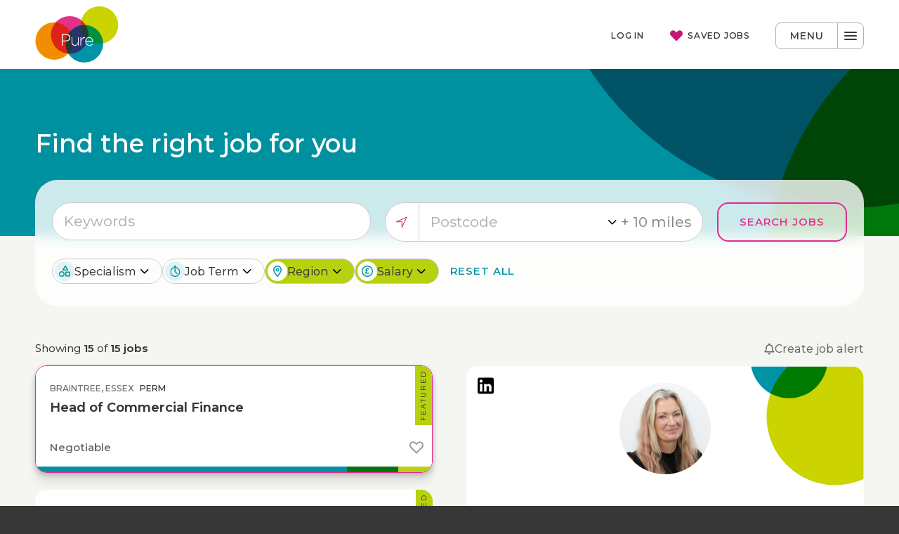

--- FILE ---
content_type: text/html; charset=utf-8
request_url: https://www.prs.uk.com/search?LowerPayRate=60000&ChargeUnit=Year&Location=Essex
body_size: 208245
content:
<!DOCTYPE html>
<html class="no-js">
<head>
    <meta http-equiv="content-type" content="text/html; charset=utf-8" />
    <meta name="viewport" content="width=device-width, initial-scale=1">
    <meta name="verify-v1" content="/jpq/6/97Qu2kC7wgCh50S0dlteYNL7B8rhYA3PK2MI=" />
    


<title>jobs in System.Collections.Generic.List`1[System.String] , salary upto &#xA3;60,000 per Year | Pure Resourcing Solutions</title>
<meta name="description" content="Pure can help find the right job in system.collections.generic.list`1[system.string] , salary upto &#xA3;60,000 per year for you" />
<meta property="og:site_name" content="Pure Resourcing Solutions" />
<meta property="og:title" content="jobs in System.Collections.Generic.List`1[System.String] , salary upto &#xA3;60,000 per Year" />
<meta property="og:description" content="Pure can help find the right job in system.collections.generic.list`1[system.string] , salary upto &#xA3;60,000 per year for you" />
<meta property="og:url" content="https://www.prs.uk.com/jobs/in/essex?LowerPayRate=60000&amp;ChargeUnit=Year&amp;All=true" />
        <meta property="og:image" content="https://www.prs.uk.com/dist/img/logo-pure-lg.png" />
        <meta property="og:image:type" content="image/png">
        <meta property="og:image:width" content="1200">
        <meta property="og:image:height" content="630">
        <meta name="twitter:image" content="https://www.prs.uk.com/dist/img/logo-pure-lg.png" />

<script type="application/ld+json">
    {
      "@context" : "https://schema.org",
      "@type" : "WebSite",
      "name" : "Pure Resourcing Solutions",
      "url" : "https://www.prs.uk.com"
    }
</script>
<link rel="canonical" href="https://www.prs.uk.com/jobs/in/essex?LowerPayRate=60000&amp;ChargeUnit=Year&amp;All=true">
    <!-- inject:css -->
    <link rel="stylesheet" href="/dist/css/style.min.css">
    <!-- endinject -->
    <link rel="icon" sizes="32x32" href="/favicon.ico">
    <link rel="icon" type="image/svg+xml" href="/favicon.svg">
    <link rel="apple-touch-icon" href="/apple-touch-icon.png">
    <link rel="preconnect" href="https://fonts.googleapis.com">
    <link rel="preconnect" crossorigin href="https://fonts.gstatic.com">
    <link rel="stylesheet" media="print" onload="this.media='all'" href="https://fonts.googleapis.com/css2?family=Montserrat:ital,wght@0,100..900;1,100..900&amp;display=swap">
    <script src="/src/js/head/modernizr.custom.85280.js"></script>
    <!-- endinject -->
    <script>
        // Define dataLayer and the gtag function.
        window.dataLayer = window.dataLayer || [];
        function gtag() { dataLayer.push(arguments); }
        // Default google consent mode to 'denied'.
        gtag('consent', 'default', {
            'analytics_storage': 'denied',
            'ad_storage': 'denied',
            'ad_user_data': 'denied',
            'ad_personalization': 'denied'
        });
    </script>
    <!-- Google Tag Manager -->
    <script>
        (function (w, d, s, l, i) {
            w[l] = w[l] || []; w[l].push({
                'gtm.start':
                    new Date().getTime(), event: 'gtm.js'
            }); var f = d.getElementsByTagName(s)[0],
                j = d.createElement(s), dl = l != 'dataLayer' ? '&l=' + l : ''; j.async = true; j.src =
                    'https://www.googletagmanager.com/gtm.js?id=' + i + dl; f.parentNode.insertBefore(j, f);
        })(window, document, 'script', 'dataLayer', 'GTM-KL5JD4');
    </script>
    <!-- End Google Tag Manager -->
    <script src="https://cc.cdn.civiccomputing.com/9/cookieControl-9.x.min.js"></script>
    <script type="text/javascript">
        window.hfAccountId = "460812cc-9d00-439d-b2eb-9892f0354475";
        window.hfDomain = 'https://api.herefish.com';
        (function () {
            var hf = document.createElement('script');
            hf.type = 'text/javascript';
            hf.async = true;
            hf.src = window.hfDomain + '/scripts/hf.js';
            var s = document.getElementsByTagName('script')[0];
            s.parentNode.insertBefore(hf, s);
        })();
    </script>
    <!-- Application Insights client-side tracking snippet -->
    <script type="text/javascript">!function(T,l,y){var S=T.location,k="script",D="instrumentationKey",C="ingestionendpoint",I="disableExceptionTracking",E="ai.device.",b="toLowerCase",w="crossOrigin",N="POST",e="appInsightsSDK",t=y.name||"appInsights";(y.name||T[e])&&(T[e]=t);var n=T[t]||function(d){var g=!1,f=!1,m={initialize:!0,queue:[],sv:"5",version:2,config:d};function v(e,t){var n={},a="Browser";return n[E+"id"]=a[b](),n[E+"type"]=a,n["ai.operation.name"]=S&&S.pathname||"_unknown_",n["ai.internal.sdkVersion"]="javascript:snippet_"+(m.sv||m.version),{time:function(){var e=new Date;function t(e){var t=""+e;return 1===t.length&&(t="0"+t),t}return e.getUTCFullYear()+"-"+t(1+e.getUTCMonth())+"-"+t(e.getUTCDate())+"T"+t(e.getUTCHours())+":"+t(e.getUTCMinutes())+":"+t(e.getUTCSeconds())+"."+((e.getUTCMilliseconds()/1e3).toFixed(3)+"").slice(2,5)+"Z"}(),iKey:e,name:"Microsoft.ApplicationInsights."+e.replace(/-/g,"")+"."+t,sampleRate:100,tags:n,data:{baseData:{ver:2}}}}var h=d.url||y.src;if(h){function a(e){var t,n,a,i,r,o,s,c,u,p,l;g=!0,m.queue=[],f||(f=!0,t=h,s=function(){var e={},t=d.connectionString;if(t)for(var n=t.split(";"),a=0;a<n.length;a++){var i=n[a].split("=");2===i.length&&(e[i[0][b]()]=i[1])}if(!e[C]){var r=e.endpointsuffix,o=r?e.location:null;e[C]="https://"+(o?o+".":"")+"dc."+(r||"services.visualstudio.com")}return e}(),c=s[D]||d[D]||"",u=s[C],p=u?u+"/v2/track":d.endpointUrl,(l=[]).push((n="SDK LOAD Failure: Failed to load Application Insights SDK script (See stack for details)",a=t,i=p,(o=(r=v(c,"Exception")).data).baseType="ExceptionData",o.baseData.exceptions=[{typeName:"SDKLoadFailed",message:n.replace(/\./g,"-"),hasFullStack:!1,stack:n+"\nSnippet failed to load ["+a+"] -- Telemetry is disabled\nHelp Link: https://go.microsoft.com/fwlink/?linkid=2128109\nHost: "+(S&&S.pathname||"_unknown_")+"\nEndpoint: "+i,parsedStack:[]}],r)),l.push(function(e,t,n,a){var i=v(c,"Message"),r=i.data;r.baseType="MessageData";var o=r.baseData;return o.message='AI (Internal): 99 message:"'+("SDK LOAD Failure: Failed to load Application Insights SDK script (See stack for details) ("+n+")").replace(/\"/g,"")+'"',o.properties={endpoint:a},i}(0,0,t,p)),function(e,t){if(JSON){var n=T.fetch;if(n&&!y.useXhr)n(t,{method:N,body:JSON.stringify(e),mode:"cors"});else if(XMLHttpRequest){var a=new XMLHttpRequest;a.open(N,t),a.setRequestHeader("Content-type","application/json"),a.send(JSON.stringify(e))}}}(l,p))}function i(e,t){f||setTimeout(function(){!t&&m.core||a()},500)}var e=function(){var n=l.createElement(k);n.src=h;var e=y[w];return!e&&""!==e||"undefined"==n[w]||(n[w]=e),n.onload=i,n.onerror=a,n.onreadystatechange=function(e,t){"loaded"!==n.readyState&&"complete"!==n.readyState||i(0,t)},n}();y.ld<0?l.getElementsByTagName("head")[0].appendChild(e):setTimeout(function(){l.getElementsByTagName(k)[0].parentNode.appendChild(e)},y.ld||0)}try{m.cookie=l.cookie}catch(p){}function t(e){for(;e.length;)!function(t){m[t]=function(){var e=arguments;g||m.queue.push(function(){m[t].apply(m,e)})}}(e.pop())}var n="track",r="TrackPage",o="TrackEvent";t([n+"Event",n+"PageView",n+"Exception",n+"Trace",n+"DependencyData",n+"Metric",n+"PageViewPerformance","start"+r,"stop"+r,"start"+o,"stop"+o,"addTelemetryInitializer","setAuthenticatedUserContext","clearAuthenticatedUserContext","flush"]),m.SeverityLevel={Verbose:0,Information:1,Warning:2,Error:3,Critical:4};var s=(d.extensionConfig||{}).ApplicationInsightsAnalytics||{};if(!0!==d[I]&&!0!==s[I]){var c="onerror";t(["_"+c]);var u=T[c];T[c]=function(e,t,n,a,i){var r=u&&u(e,t,n,a,i);return!0!==r&&m["_"+c]({message:e,url:t,lineNumber:n,columnNumber:a,error:i}),r},d.autoExceptionInstrumented=!0}return m}(y.cfg);function a(){y.onInit&&y.onInit(n)}(T[t]=n).queue&&0===n.queue.length?(n.queue.push(a),n.trackPageView({})):a()}(window,document,{
src: "https://js.monitor.azure.com/scripts/b/ai.2.min.js", // The SDK URL Source
crossOrigin: "anonymous", 
cfg: { // Application Insights Configuration
    connectionString: 'InstrumentationKey=6a970267-617c-4888-9e38-52d91504b302;IngestionEndpoint=https://uksouth-1.in.applicationinsights.azure.com/;LiveEndpoint=https://uksouth.livediagnostics.monitor.azure.com/'
}});</script>
</head>
<body class="template-search">
    <!-- Google Tag Manager (noscript) -->
    <noscript>
        <iframe src="https://www.googletagmanager.com/ns.html?id=GTM-KL5JD4"
                height="0" width="0" style="display:none;visibility:hidden"></iframe>
    </noscript>
    <!-- End Google Tag Manager (noscript) -->
    <script>var init = [];</script>
    <header id="header" class="site-header outer" role="banner">
        <div class="site-header__inner inner">
            <a href="/" class="site-header__home" aria-label="Pure Resourcing Solutions">
                <svg class="site-header__logo" width="119px" height="80px" viewBox="0 0 119 80" version="1.1" xmlns="http://www.w3.org/2000/svg" xmlns:xlink="http://www.w3.org/1999/xlink">
                    <title>Pure Resourcing Solutions logo</title>
                    <g id="logo">
                        <path d="M49.2492492,14.08 C34.5145145,14.08 22.5825826,26 22.5825826,40.72 C22.5825826,55.44 34.5145145,67.36 49.2492492,67.36 C63.983984,67.36 75.9159159,55.44 75.9159159,40.72 C75.995996,26 63.983984,14.08 49.2492492,14.08" id="pink" fill="#E13288"></path>
                        <path d="M91.5315315,0 C76.7967968,0 64.8648649,11.92 64.8648649,26.64 C64.8648649,41.36 76.7967968,53.28 91.5315315,53.28 C106.266266,53.28 118.198198,41.36 118.198198,26.64 C118.198198,11.92 106.266266,0 91.5315315,0" id="green" fill="#CBD300"></path>
                        <path d="M53.8938939,49.36 C53.8938939,34.64 41.961962,22.72 27.2272272,22.72 C12.4924925,22.72 0.560560561,34.64 0.560560561,49.36 C0.560560561,64.08 12.4124124,76 27.2272272,76 C41.961962,76 53.8938939,64.08 53.8938939,49.36" id="orange" fill="#F18E00"></path>
                        <path d="M96.7367367,53.36 C96.7367367,38.64 84.8048048,26.72 70.0700701,26.72 C55.3353353,26.72 43.4034034,38.64 43.4034034,53.36 C43.3233233,68.08 55.2552553,80 69.98999,80 C84.7247247,80 96.7367367,68.08 96.7367367,53.36" id="blue" fill="#0092A7"></path>
                        <path d="M43.3233233,53.36 C43.3233233,58.48 44.7647648,63.28 47.3273273,67.36 C47.967968,67.44 48.6086086,67.44 49.2492492,67.44 C63.983984,67.44 75.9159159,55.52 75.9159159,40.8 C75.9159159,35.68 74.4744745,30.88 71.9119119,26.8 C71.2712713,26.72 70.6306306,26.72 69.98999,26.72 C55.2552553,26.64 43.3233233,38.64 43.3233233,53.36 L43.3233233,53.36 Z" id="logo-blue-pink" fill="#26356D"></path>
                        <path d="M71.991992,26.72 C71.3513514,26.64 70.7107107,26.64 70.0700701,26.64 C68.3083083,26.64 66.5465465,26.8 64.9449449,27.12 C65.1051051,35.44 69.029029,42.8 75.1151151,47.6 C75.6756757,45.44 75.995996,43.12 75.995996,40.72 C75.995996,35.6 74.4744745,30.8 71.991992,26.72 L71.991992,26.72 Z" id="logo-blue-pink-green" fill="#2A392F"></path>
                        <path d="M69.98999,26.64 C70.6306306,26.64 71.2712713,26.64 71.9119119,26.72 C70.2302302,24.08 68.1481481,21.68 65.6656657,19.76 C65.1051051,21.92 64.7847848,24.24 64.7847848,26.64 L64.7847848,27.12 C66.5465465,26.8 68.2282282,26.64 69.98999,26.64 L69.98999,26.64 Z" id="logo-blue-pink" fill="#B5381F"></path>
                        <path d="M71.991992,26.72 C74.4744745,30.8 75.995996,35.6 75.995996,40.72 C75.995996,43.12 75.6756757,45.44 75.1151151,47.6 C79.6796797,51.2 85.3653654,53.28 91.6116116,53.28 C93.3733734,53.28 95.1351351,53.12 96.7367367,52.8 C96.4164164,38.96 85.6056056,27.76 71.991992,26.72 L71.991992,26.72 Z" id="logo-green-blue" fill="#008F3C"></path>
                        <path d="M43.3233233,53.36 C43.3233233,46.56 45.8858859,40.32 50.0500501,35.6 C45.7257257,28.48 38.2782783,23.52 29.5495495,22.72 C25.2252252,27.44 22.5825826,33.76 22.5825826,40.72 C22.5825826,54.64 33.3133133,66.08 46.9269269,67.28 C47.007007,67.2 47.0870871,67.12 47.1671672,67.04 C44.6846847,63.04 43.3233233,58.32 43.3233233,53.36 L43.3233233,53.36 Z" id="logo-pink-orange" fill="#DF2219"></path>
                        <path d="M64.4644645,44.48 C64.4644645,44.16 64.7047047,43.92 65.025025,43.92 C65.3453453,43.92 65.5855856,44.16 65.5855856,44.48 L65.5855856,47.36 C66.6266266,45.04 68.7087087,43.76 70.3903904,43.76 C70.7107107,43.76 71.031031,44 71.031031,44.4 C71.031031,44.72 70.7907908,45.04 70.3903904,45.04 C67.9079079,45.28 65.5855856,47.12 65.5855856,50.96 L65.5855856,55.36 C65.5855856,55.68 65.3453453,55.92 65.025025,55.92 C64.7047047,55.92 64.4644645,55.68 64.4644645,55.36 L64.4644645,44.48 L64.4644645,44.48 Z" id="Shape" fill="#FFFFFF"></path>
                        <path d="M81.3613614,49.36 C81.2012012,46.96 79.8398398,44.72 77.1171171,44.72 C74.7947948,44.72 72.952953,46.72 72.7127127,49.36 L81.3613614,49.36 L81.3613614,49.36 Z M77.2772773,56.16 C74.1541542,56.16 71.4314314,53.68 71.4314314,50 L71.4314314,49.92 C71.4314314,46.48 73.8338338,43.76 77.037037,43.76 C80.4004004,43.76 82.4824825,46.48 82.4824825,49.92 C82.4824825,50.16 82.2422422,50.48 81.9219219,50.48 L72.7127127,50.48 C72.952953,53.44 75.035035,55.2 77.3573574,55.2 C79.039039,55.2 80.2402402,54.48 81.2012012,53.6 C81.2812813,53.52 81.4414414,53.44 81.6016016,53.44 C81.9219219,53.44 82.1621622,53.68 82.1621622,54 C82.1621622,54.08 82.0820821,54.24 82.002002,54.4 C80.8008008,55.36 79.4394394,56.16 77.2772773,56.16 L77.2772773,56.16 Z" id="Shape" fill="#FFFFFF"></path>
                        <path d="M43.3233233,53.36 C43.3233233,58.4 44.6846847,63.04 47.0870871,67.12 C51.2512513,62.4 53.8138138,56.16 53.8138138,49.36 C53.8138138,44.32 52.4524525,39.68 50.0500501,35.6 C45.8858859,40.32 43.3233233,46.56 43.3233233,53.36 L43.3233233,53.36 Z" id="logo-blue-pink-orange" fill="#2D342E"></path>
                        <path d="M62.0620621,55.36 C62.0620621,55.68 61.8218218,55.92 61.5015015,55.92 C61.1811812,55.92 60.9409409,55.68 60.9409409,55.36 L60.9409409,53.6 C60.1401401,54.96 58.8588589,56.08 56.6166166,56.08 C53.5735736,56.08 51.8918919,54 51.8918919,51.2 L51.8918919,44.4 C51.8918919,44.08 52.1321321,43.84 52.4524525,43.84 C52.7727728,43.84 53.013013,44.08 53.013013,44.4 L53.013013,50.96 C53.013013,53.44 54.3743744,55.04 56.7767768,55.04 C59.0990991,55.04 60.9409409,53.28 60.9409409,50.8 L60.9409409,44.4 C60.9409409,44.08 61.1811812,43.84 61.5015015,43.84 C61.8218218,43.84 62.0620621,44.08 62.0620621,44.4 L62.0620621,55.36 L62.0620621,55.36 Z" id="Shape" fill="#FFFFFF"></path>
                        <path d="M43.7237237,48.64 C46.7667668,48.64 48.7687688,47.04 48.7687688,44.64 L48.7687688,44.56 C48.7687688,42 46.7667668,40.64 43.8038038,40.64 L39.2392392,40.64 L39.2392392,48.64 L43.7237237,48.64 L43.7237237,48.64 Z M38.038038,40.16 C38.038038,39.84 38.2782783,39.52 38.6786787,39.52 L43.963964,39.52 C47.5675676,39.52 50.0500501,41.36 50.0500501,44.48 L50.0500501,44.56 C50.0500501,48 47.0870871,49.76 43.7237237,49.76 L39.2392392,49.76 L39.2392392,55.36 C39.2392392,55.68 38.998999,56 38.5985986,56 C38.2782783,56 37.957958,55.76 37.957958,55.36 L37.957958,40.16 L38.038038,40.16 Z" id="Shape" fill="#FFFFFF"></path>
                    </g>
                </svg>
            </a>
            <button class="site-header__nav-toggle" id="site-nav-toggle">
                <span class="site-header__nav-label">Menu</span>
                <span class="site-header__burger"><span class="site-header__tp"></span><span class="site-header__patty"></span><span class="site-header__bt"></span></span>
            </button>    

<div id='3c2ea3a228df4fa2b7f7fe18b41765da'></div>        </div>        
    </header>
    <!-- /site-header -->

    <main class="site-content" role="main">
        

<div>
    <div id='ec1116535689411c9caad752a11fa13a'></div>
</div>


    </main>
    <div id="modal-root"></div>
    <footer>
    
<!--row -->
<section class="ankle outer">
    <div class="inner flex--by4 flex--vcenter">
        <!--best employers logo-->
        <div class="flex__col">
            <a href="https://bestemployers.prs.uk.com/" class="ankle__link" aria-label="Best Employers Eastern Region link">
                <svg class="ankle__img--beer ankle__img" aria-hidden="true">
                    <use xlink:href="/dist/logos/symbol/sprite.svg#logo-beer"></use>
                </svg>
            </a>
        </div>
        <!--/best employers logo-->
        <!--women's leadership logo-->
        <div class="flex__col">
            <a href="https://womeninleadership.prs.uk.com/" class="ankle__link" aria-label="Women's Leadership Programme link">
                <svg class="ankle__img--wlp ankle__img" aria-hidden="true">
                    <use xlink:href="/dist/logos/symbol/sprite.svg?v=29032023#logo-wlp"></use>
                </svg>
            </a>
        </div>
        <!--/women's leadership logo-->
        <!--Development Forums logo-->
        <div class="flex__col">
            <a href="/events/" class="ankle__link" aria-label="Development Forums link">
                <svg class="ankle__img--dev-forums ankle__img" aria-hidden="true">
                    <use xlink:href="/dist/logos/symbol/sprite.svg#logo-dev-forums"></use>
                </svg>
            </a>
            <!--/Development Forums logo-->
        </div>
        <!--pure executive logo-->
        <div class="flex__col">
            <a href="https://pureexecutive.com/" class="ankle__link" aria-label="Pure Executive site link" target="_blank">
                <svg class="ankle__img--exec ankle__img" aria-hidden="true">
                    <use xlink:href="/dist/logos/symbol/sprite.svg#logo-exec"></use>
                </svg>
            </a>
        </div>
        <!--/pure executive logo-->
    </div>
</section>
<!--/ row -->
    <section class="site-footer outer">
        <div class="inner site-footer__inner">
            <!--main footer navigation including contact info, navigation links, social links etc-->
            <div class="site-footer__nav-row">
                    <!-- office phone numbers -->
                    <div class="site-footer__contact">
                        <ul class="offices">
                            <li class="phone">
                                <div class="phone__label site-footer__label">Cambridge</div>
                                        <a href="tel:&#x2B;441223209888" class="phone__number" title="Call Cambridge office">01223 209888</a>
                            </li>
                            <li class="phone">
                                <div class="phone__label site-footer__label">Chelmsford</div>
                                        <a href="tel:&#x2B;441245708808" class="phone__number" title="Call Chelmsford office">01245 708808</a>
                            </li>
                            <li class="phone">
                                <div class="phone__label site-footer__label">Ipswich</div>
                                        <a href="tel:&#x2B;441473250990" class="phone__number" title="Call Ipswich office">01473 250990</a>
                            </li>
                            <li class="phone">
                                <div class="phone__label site-footer__label">Norwich</div>
                                        <a href="tel:&#x2B;441603216450" class="phone__number" title="Call Norwich office">01603 216450</a>
                            </li>
                            </ul>
                    </div>
                    <!-- /Phone numbers -->
                <!-- Specialisms -->
                <nav class="site-footer__nav-links">
                    <h3 class="site-footer__label">Specialisms</h3>
                    <ul class="footer-links">
                            <li class="footer-links__item">
                                <a href="https://www.prs.uk.com/accountancy">
                                    Accountancy</a>
                            </li>
                            <li class="footer-links__item">
                                <a href="https://www.prs.uk.com/human-resources">
                                    Human resources</a>
                            </li>
                            <li class="footer-links__item">
                                <a href="https://www.prs.uk.com/technology">
                                    Technology</a>
                            </li>
                            <li class="footer-links__item">
                                <a href="https://www.prs.uk.com/marketing">
                                    Marketing</a>
                            </li>
                            <li class="footer-links__item">
                                <a href="https://www.prs.uk.com/professional-office">
                                    Professional office</a>
                            </li>
                            <li class="footer-links__item">
                                <a href="https://www.prs.uk.com/supply-chain">
                                    Supply chain &amp; engineering</a>
                            </li>
                    </ul>
                </nav>
                <!-- /Specialisms -->
                <!-- App links & Social links -->
                <div class="site-footer__app-social">
                    <ul class="social-links">
                            <li class="social-links__item">
                                <a href="https://www.linkedin.com/company/pure-resourcing-solutions" class="social-links__item-link" target="_blank" title="Find Pure on LinkedIn">
                                    <svg class="icon-linkedin social-links__icon"><use xlink:href="/dist/icons/symbol/sprite.svg#linkedin"></use></svg>
                                    <span class="visuallyhidden">Find Pure on LinkedIn</span>
                                </a>
                            </li>
                    </ul>
                    <svg class="site-footer__iip-logo" viewBox="0 0 179 41" version="1.1" xmlns="http://www.w3.org/2000/svg" xmlns:xlink="http://www.w3.org/1999/xlink">
                        <title>iip</title>
                        <g id="iip">
                            <path d="M138.067052,34.6743738 L139.012717,34.6743738 L139.012717,6.3044316 L138.067052,6.3044316 L138.067052,34.6743738 L138.067052,34.6743738 Z" id="Path" fill="#FFF"></path>
                            <g id="wreath" fill-opacity="0.8" fill="#FFF"><path d="M11.5055877,7.25009634 C13.160501,7.01368015 14.5789981,6.38323699 15.9186898,5.27996146 C15.367052,4.96473988 14.7366089,4.80712909 14.1061657,4.7283237 C13.4757225,4.6495183 12.8452794,4.6495183 12.1360308,4.6495183 C11.5055877,4.6495183 10.9539499,4.80712909 10.3235067,4.96473988 C11.7420039,3.62504817 12.5300578,2.04894027 12.8452794,0.078805395 C9.77186898,1.26088632 7.8805395,3.46743738 7.32890173,6.69845857 C8.66859345,7.25009634 10.0870906,7.40770713 11.5055877,7.25009634 L11.5055877,7.25009634 Z" id="Path"></path><path d="M28.0547206,5.27996146 C29.0003854,6.06801541 29.9460501,6.61965318 31.128131,6.93487476 C33.0194605,7.48651252 34.91079,7.48651252 36.7233141,6.77726397 C36.4868979,5.27996146 35.9352601,3.86146435 34.91079,2.75818882 C33.8863198,1.5761079 32.7042389,0.709248555 31.2069364,0.236416185 C31.4433526,2.20655106 32.3102119,3.78265896 33.6499037,5.12235067 C31.7585742,4.41310212 29.9460501,4.49190751 28.0547206,5.27996146 L28.0547206,5.27996146 Z" id="Path"></path><path d="M33.0194605,8.19576108 C33.7287091,9.69306358 34.7531792,10.7963391 36.0928709,11.7420039 C37.4325626,12.6088632 38.8510597,13.0816956 40.505973,13.2393064 C40.7423892,12.2148362 40.9,11.1903661 40.8211946,10.165896 C40.7423892,9.14142582 40.4271676,8.11695568 39.9543353,7.25009634 C39.4815029,6.3044316 38.9298651,5.51637765 38.0630058,4.80712909 C37.511368,6.69845857 37.5901734,8.51098266 38.299422,10.3235067 C36.8021195,8.98381503 35.0684008,8.27456647 33.0194605,8.19576108 L33.0194605,8.19576108 Z" id="Path"></path><path d="M4.01907514,13.160501 L4.01907514,13.160501 C4.6495183,13.160501 5.27996146,13.0028902 5.83159923,12.766474 C6.38323699,12.6088632 6.93487476,12.372447 7.40770713,12.0572254 C8.03815029,11.7420039 8.58978805,11.2691715 9.06262042,10.7963391 C9.377842,10.4811175 9.69306358,10.0870906 10.0082852,9.69306358 C10.4023121,9.22023121 10.7175337,8.74739884 10.9539499,8.11695568 C8.98381503,8.27456647 7.17129094,8.90500963 5.67398844,10.165896 C6.38323699,8.35337187 6.46204239,6.54084778 5.91040462,4.57071291 C5.59518304,4.88593449 5.27996146,5.20115607 5.12235067,5.51637765 C4.80712909,5.98921002 4.49190751,6.38323699 4.17668593,6.93487476 C3.86146435,7.48651252 3.70385356,8.03815029 3.54624277,8.66859345 C3.38863198,9.22023121 3.30982659,9.85067437 3.30982659,10.4811175 C3.30982659,11.1903661 3.30982659,11.8996146 3.46743738,12.6876686 C3.54624277,13.2393064 3.38863198,13.3181118 4.01907514,13.160501 L4.01907514,13.160501 Z" id="Path"></path><path d="M36.7233141,24.8236994 L36.3292871,25.2177264 C35.7776493,25.8481696 35.304817,26.4786127 34.91079,27.2666667 C34.5955684,27.8183044 34.4379576,28.3699422 34.2803468,29.0003854 C34.122736,29.6308285 33.9651252,30.2612717 34.0439306,30.9705202 L34.0439306,32.1526012 C34.0439306,32.3890173 34.0439306,32.6254335 34.122736,32.8618497 C34.2015414,33.1770713 34.2803468,33.4922929 34.3591522,33.8075145 C36.2504817,33.6499037 37.9842004,33.0194605 39.4815029,31.7585742 C40.7423892,30.6552987 41.6880539,29.2368015 41.7668593,28.6063584 C39.7967245,28.6851638 38.0630058,29.3944123 36.4868979,30.6552987 C37.1961464,28.7639692 37.2749518,26.7938343 36.7233141,24.8236994 L36.7233141,24.8236994 Z" id="Path"></path><path d="M9.4566474,33.7287091 C9.69306358,33.7287091 9.69306358,33.7287091 9.77186898,33.4922929 C9.85067437,33.0194605 10.0082852,32.5466281 10.0082852,32.1526012 C10.0082852,31.2069364 10.0870906,30.3400771 9.85067437,29.3944123 C9.69306358,28.7639692 9.4566474,28.133526 9.22023121,27.5030829 C8.90500963,26.8726397 8.51098266,26.2421965 8.11695568,25.6905588 C7.8805395,25.3753372 7.64412331,25.0601156 7.32890173,24.8236994 C6.77726397,26.7938343 6.85606936,28.7639692 7.56531792,30.6552987 C6.06801541,29.3944123 4.33429672,28.6063584 2.28535645,28.6063584 L2.28535645,28.6851638 C2.67938343,29.5520231 3.23102119,30.2612717 3.78265896,30.9705202 C4.17668593,31.4433526 4.6495183,31.8373796 5.12235067,32.1526012 C5.59518304,32.5466281 6.14682081,32.7830443 6.77726397,33.0194605 C7.32890173,33.2558767 7.95934489,33.4134875 8.58978805,33.5710983 C8.90500963,33.6499037 9.22023121,33.7287091 9.4566474,33.7287091 L9.4566474,33.7287091 Z" id="Path"></path><path d="M40.0331407,24.4296724 C39.9543353,23.4052023 39.7967245,22.4595376 39.4026975,21.5138728 C39.0086705,20.5682081 38.5358382,19.7013487 37.905395,18.9921002 L37.8265896,18.9921002 C37.6689788,19.3861272 37.5901734,19.8589595 37.4325626,20.2529865 C37.3537572,20.6470135 37.2749518,21.0410405 37.2749518,21.356262 C37.2749518,21.9867052 37.1961464,22.6959538 37.3537572,23.4052023 C37.4325626,23.8780347 37.511368,24.3508671 37.6689788,24.8236994 C37.905395,25.532948 38.1418112,26.2421965 38.5358382,26.8726397 C38.7722543,27.1878613 39.0086705,27.5818882 39.2450867,27.8971098 C39.3238921,27.9759152 39.4026975,28.0547206 39.4815029,27.9759152 C40.0331407,27.6606936 40.5847784,27.2666667 41.0576108,26.8726397 C41.5304432,26.4786127 41.9244701,26.0057803 42.3184971,25.532948 C42.7913295,24.8236994 43.1853565,24.1144509 43.500578,23.3263969 C43.6581888,22.8535645 43.8157996,22.3019268 43.894605,21.8290944 C43.9734104,21.356262 43.9734104,20.8834297 43.9734104,20.3317919 C43.2641618,20.6470135 42.5549133,21.1198459 42.0032755,21.6714836 C41.1364162,22.4595376 40.505973,23.4052023 40.0331407,24.4296724 L40.0331407,24.4296724 Z" id="Path"></path><path d="M36.5657033,13.0816956 L36.5657033,13.0816956 C36.5657033,13.5545279 36.5657033,13.9485549 36.6445087,14.3425819 C36.7233141,15.2094412 37.0385356,15.9974952 37.4325626,16.7067437 C37.8265896,17.5736031 38.3782274,18.361657 39.0086705,18.9921002 C39.2450867,19.2285164 39.5603083,19.543738 39.8755299,19.7801541 C40.3483622,20.0953757 40.8211946,20.4105973 41.294027,20.7258189 C41.5304432,20.8834297 41.5304432,20.8046243 41.6880539,20.6470135 C42.0032755,20.2529865 42.2396917,19.8589595 42.4761079,19.3861272 C42.8701349,18.6768786 43.1065511,17.8888247 43.2641618,17.1007707 C43.3429672,16.5491329 43.4217726,15.9974952 43.4217726,15.367052 L43.4217726,15.2094412 C43.4217726,14.973025 43.4217726,14.8154143 43.3429672,14.5789981 C43.3429672,14.3425819 43.3429672,14.1061657 43.2641618,13.8697495 C43.1853565,13.4757225 43.1065511,13.0816956 42.9489403,12.6088632 C42.8701349,12.372447 42.7913295,12.0572254 42.6337187,11.8208092 C41.294027,13.3969171 40.6635838,15.2094412 40.6635838,17.3371869 C39.7967245,15.367052 38.4570328,13.9485549 36.5657033,13.0816956 L36.5657033,13.0816956 Z" id="Path"></path><path d="M7.48651252,13.0816956 C5.59518304,14.0273603 4.25549133,15.367052 3.30982659,17.3371869 C3.30982659,15.2094412 2.60057803,13.3969171 1.33969171,11.8208092 C0.31522158,13.8697495 -1.30206956e-12,17.6524085 2.52177264,20.8046243 C5.83159923,19.149711 7.48651252,15.8398844 7.48651252,13.0816956 L7.48651252,13.0816956 Z" id="Path"></path><path d="M15.6034682,33.8863198 C15.0518304,32.8618497 14.3425819,31.9949904 13.5545279,31.2857418 C12.6876686,30.5764933 11.8208092,29.9460501 10.7175337,29.5520231 C10.7963391,29.6308285 10.7963391,29.7096339 10.7963391,29.7096339 C10.8751445,30.1036609 10.9539499,30.4976879 11.0327553,30.8917148 C11.2691715,31.7585742 11.6631985,32.6254335 12.1360308,33.4134875 C12.5300578,33.9651252 12.9240848,34.4379576 13.3969171,34.91079 C13.3969171,34.91079 13.3969171,34.9895954 13.4757225,34.9895954 C13.4757225,34.9895954 13.3969171,34.9895954 13.3969171,34.91079 L13.2393064,34.91079 C12.6876686,34.6743738 12.1360308,34.5955684 11.5843931,34.5955684 C10.5599229,34.516763 9.61425819,34.516763 8.58978805,34.8319846 C8.27456647,34.91079 7.8805395,34.9895954 7.64412331,35.2260116 C9.92947977,37.3537572 13.4757225,38.2206166 16.7855491,36.9597303 C16.5491329,35.8564547 16.155106,34.8319846 15.6034682,33.8863198 L15.6034682,33.8863198 Z" id="Path"></path><path d="M30.6552987,34.9895954 C32.0737958,33.4922929 33.0194605,31.6797688 33.2558767,29.5520231 C32.3102119,29.7884393 30.8129094,30.734104 29.7884393,31.8373796 C28.4487476,33.2558767 27.6606936,34.9895954 27.3454721,36.9597303 C29.1579961,37.5901734 31.0493256,37.7477842 32.8618497,37.1961464 C34.2015414,36.8021195 35.4624277,36.1716763 36.4868979,35.1472062 C35.5412331,34.7531792 34.516763,34.5955684 33.5710983,34.516763 C32.6254335,34.516763 31.6009634,34.6743738 30.6552987,34.9895954 L30.6552987,34.9895954 Z" id="Path"></path><path d="M31.0493256,3.46743738 L31.0493256,3.38863198 C30.6552987,2.91579961 30.3400771,2.44296724 29.8672447,2.12774566 C29.3156069,1.65491329 28.7639692,1.26088632 28.2123314,1.02447013 C27.5030829,0.63044316 26.7938343,0.394026975 26.0057803,0.236416185 C25.8481696,0.236416185 25.6905588,0.15761079 25.532948,0.15761079 L23.4052023,0.15761079 C23.3263969,0.15761079 23.3263969,0.236416185 23.2475915,0.31522158 C25.2177264,2.67938343 27.8971098,3.70385356 31.0493256,3.46743738 L31.0493256,3.46743738 Z" id="Path"></path><path d="M20.7258189,0.078805395 C20.6470135,0.078805395 20.5682081,0 20.4894027,0 L18.5980732,0 C18.4404624,0.078805395 18.2040462,0.078805395 18.0464355,0.15761079 C17.4947977,0.236416185 16.9431599,0.394026975 16.3915222,0.63044316 C15.0518304,1.18208092 13.9485549,2.04894027 13.0028902,3.1522158 C12.9240848,3.23102119 12.9240848,3.30982659 12.8452794,3.38863198 C16.155106,3.94026975 19.3073218,2.20655106 20.7258189,0.078805395 L20.7258189,0.078805395 Z" id="Path"></path><path d="M28.2123314,38.3782274 C27.6606936,37.8265896 27.0302505,37.4325626 26.3210019,37.117341 C25.8481696,36.9597303 25.3753372,36.8021195 24.9025048,36.7233141 C24.4296724,36.6445087 23.8780347,36.6445087 23.3263969,36.6445087 C22.9323699,36.6445087 22.538343,36.7233141 22.144316,36.8021195 C21.5138728,36.9597303 20.9622351,37.117341 20.3317919,37.3537572 C19.3073218,37.6689788 18.2828516,38.1418112 17.1795761,38.4570328 C16.6279383,38.6146435 15.9974952,38.7722543 15.367052,38.7722543 C14.8942197,38.7722543 14.5001927,38.6934489 14.0273603,38.6146435 C14.1849711,38.9298651 14.4213873,39.1662813 14.6578035,39.4026975 C15.0518304,39.7967245 15.6034682,40.0331407 16.155106,40.0331407 C16.7855491,40.1119461 17.4159923,40.0331407 17.9676301,39.9543353 C18.5980732,39.8755299 19.2285164,39.6391137 19.7801541,39.4815029 C20.4894027,39.3238921 21.1198459,39.0874759 21.8290944,38.8510597 C22.3019268,38.6934489 22.6959538,38.6146435 23.1687861,38.6146435 C23.5628131,38.6146435 23.8780347,38.5358382 24.2720617,38.6146435 C24.8236994,38.6934489 25.3753372,38.7722543 25.926975,38.9298651 C26.5574181,39.0874759 27.1090559,39.4026975 27.5818882,39.7967245 C27.9759152,40.1119461 28.4487476,40.4271676 28.7639692,40.9 L28.92158,40.9 C28.92158,40.5847784 29.0003854,40.2695568 28.92158,39.9543353 C28.92158,39.4026975 28.6063584,38.8510597 28.2123314,38.3782274 L28.2123314,38.3782274 Z" id="Path"></path><path d="M3.70385356,27.5030829 C3.94026975,27.739499 4.25549133,27.8183044 4.57071291,28.0547206 C4.6495183,28.133526 4.7283237,28.133526 4.80712909,27.9759152 C5.12235067,27.4242775 5.51637765,26.9514451 5.75279383,26.3998073 C6.06801541,25.8481696 6.3044316,25.2177264 6.46204239,24.5872832 C6.61965318,24.1144509 6.69845857,23.5628131 6.69845857,23.0899807 C6.69845857,22.3019268 6.69845857,21.5926782 6.61965318,20.8046243 C6.54084778,20.1741811 6.38323699,19.6225434 6.14682081,18.9921002 C4.80712909,20.6470135 4.09788054,22.4595376 4.01907514,24.5084778 C3.78265896,24.1144509 3.62504817,23.7204239 3.38863198,23.4052023 C2.99460501,22.7747592 2.60057803,22.2231214 1.97013487,21.750289 C1.65491329,21.5138728 1.33969171,21.1986513 1.02447013,20.9622351 C0.709248555,20.7258189 0.394026975,20.4894027 0,20.4105973 L0,21.4350674 C0.078805395,21.5926782 0.078805395,21.750289 0.15761079,21.9078998 C0.236416185,22.6959538 0.551637765,23.4052023 0.866859345,24.1144509 C1.26088632,24.9813102 1.81252408,25.7693642 2.44296724,26.4786127 C2.83699422,26.8726397 3.30982659,27.1878613 3.70385356,27.5030829 L3.70385356,27.5030829 Z" id="Path"></path></g>
                            <g id="investors" transform="translate(52.000000, 5.000000)" fill-opacity="0.8" fill="#FFF"><path d="M0.720809249,29.6743738 L2.61213873,29.6743738 L2.61213873,18.5628131 L0.720809249,18.5628131 L0.720809249,29.6743738 L0.720809249,29.6743738 Z" id="Path"></path><path d="M2.61213873,1.2256262 L0.720809249,1.2256262 L0.720809249,12.3371869 L2.61213873,12.3371869 L2.61213873,1.2256262 L2.61213873,1.2256262 Z" id="Path"></path><path d="M64.0015414,18.5628131 L62.0314066,18.5628131 L62.0314066,29.5955684 L68.9662813,29.5955684 L68.9662813,28.3346821 L64.0015414,28.3346821 L64.0015414,18.5628131 L64.0015414,18.5628131 Z" id="Path"></path><path d="M45.0094412,12.4159923 C45.561079,12.4159923 46.0339114,12.4159923 46.5067437,12.3371869 L46.9007707,12.3371869 L46.9007707,2.56531792 C47.7676301,2.56531792 48.6344894,2.48651252 49.5801541,2.48651252 L49.8953757,2.48651252 L49.8953757,1.2256262 L42.0148362,1.2256262 L42.0148362,2.48651252 L45.0094412,2.48651252 C45.0094412,5.79633911 45.0094412,9.1061657 45.0094412,12.4159923 L45.0094412,12.4159923 Z" id="Path"></path><path d="M77.5560694,7.84527938 C77.2408478,7.29364162 76.8468208,6.89961464 76.3739884,6.58439306 C75.6647399,6.11156069 74.9554913,5.71753372 74.1674374,5.32350674 C73.7734104,5.08709056 73.3793834,4.85067437 73.1429672,4.4566474 C72.9065511,4.06262042 72.8277457,3.66859345 72.9853565,3.27456647 C73.1429672,2.56531792 73.8522158,2.09248555 74.5614644,2.09248555 C75.4283237,2.09248555 76.0587669,2.40770713 76.3739884,3.19576108 C76.5315992,3.43217726 76.5315992,3.43217726 76.7680154,3.43217726 C76.9256262,2.95934489 77.083237,2.48651252 77.2408478,2.01368015 C77.2408478,1.93487476 77.2408478,1.85606936 77.1620424,1.77726397 C76.5315992,1.38323699 75.7435453,1.14682081 75.0342967,1.06801541 C74.5614644,1.06801541 74.0098266,1.06801541 73.5369942,1.14682081 C72.7489403,1.3044316 72.1184971,1.69845857 71.6456647,2.32890173 C71.1728324,2.8805395 71.0152216,3.51098266 71.0152216,4.22023121 C71.0152216,4.53545279 71.094027,4.85067437 71.094027,5.08709056 C71.1728324,5.63872832 71.4880539,6.11156069 71.8820809,6.50558767 C72.1973025,6.82080925 72.5125241,6.97842004 72.9065511,7.21483622 C73.6157996,7.6088632 74.4038536,8.00289017 75.0342967,8.55452794 C75.3495183,8.79094412 75.5859345,9.1061657 75.7435453,9.50019268 C75.9011561,10.2094412 75.5071291,11.0763006 74.8766859,11.3915222 C74.3250482,11.6279383 73.8522158,11.7067437 73.300578,11.5491329 C72.8277457,11.3915222 72.4337187,11.2339114 72.1973025,10.8398844 C71.9608863,10.5246628 71.8820809,10.2094412 71.8032755,9.89421965 L71.5668593,9.89421965 C71.4092486,9.89421965 71.4092486,9.97302505 71.3304432,10.0518304 C71.1728324,10.6822736 71.0152216,11.3127168 70.9364162,11.9431599 C71.5668593,12.3371869 72.1973025,12.5736031 72.9065511,12.5736031 C73.5369942,12.5736031 74.2462428,12.5736031 74.8766859,12.4947977 C75.8223507,12.2583815 76.68921,11.8643545 77.2408478,11.0763006 C77.6348748,10.5246628 77.7924855,9.89421965 77.8712909,9.1849711 C77.8712909,9.02736031 77.8712909,8.86974952 77.7924855,8.71213873 C77.7924855,8.47572254 77.7136802,8.16050096 77.5560694,7.84527938 L77.5560694,7.84527938 Z" id="Path"></path><path d="M34.6071291,12.0219653 C34.6859345,12.0219653 34.6859345,12.1007707 34.7647399,12.1007707 C35.4739884,12.4159923 36.183237,12.4947977 36.9712909,12.5736031 C37.1289017,12.5736031 37.3653179,12.4947977 37.5229287,12.4947977 C38.3109827,12.4947977 39.0202312,12.2583815 39.7294798,11.9431599 C40.2811175,11.6279383 40.7539499,11.155106 41.0691715,10.6034682 C41.3055877,10.1306358 41.3843931,9.57899807 41.3843931,8.94855491 C41.3843931,8.63333333 41.3055877,8.31811175 41.1479769,8.00289017 C40.8327553,7.37244701 40.3599229,6.89961464 39.8082852,6.50558767 C39.2566474,6.11156069 38.5473988,5.79633911 37.9169557,5.40231214 C37.4441233,5.16589595 36.9712909,4.92947977 36.6560694,4.4566474 C36.3408478,3.98381503 36.2620424,3.43217726 36.4984586,2.95934489 C36.8924855,2.25009634 37.8381503,1.85606936 38.7050096,2.09248555 C39.4142582,2.32890173 39.8082852,2.72292871 40.0447013,3.43217726 C40.3599229,3.43217726 40.3599229,3.43217726 40.4387283,3.19576108 C40.5963391,2.72292871 40.7539499,2.25009634 40.9115607,1.77726397 C40.5963391,1.61965318 40.2811175,1.46204239 39.965896,1.3044316 C39.4930636,1.06801541 38.9414258,1.06801541 38.3897881,0.989210019 C37.9169557,0.989210019 37.3653179,1.06801541 36.8924855,1.14682081 C36.3408478,1.3044316 35.8680154,1.61965318 35.4739884,2.01368015 C35.1587669,2.32890173 34.9223507,2.72292871 34.7647399,3.11695568 C34.6859345,3.35337187 34.6071291,3.66859345 34.6071291,3.90500963 C34.6071291,4.22023121 34.6071291,4.61425819 34.6859345,4.92947977 C34.7647399,5.40231214 35.0011561,5.87514451 35.3163776,6.26917148 C35.6315992,6.66319846 36.0256262,6.89961464 36.4984586,7.13603083 C37.2077071,7.5300578 37.9957611,7.92408478 38.6262042,8.47572254 C38.8626204,8.63333333 39.0202312,8.86974952 39.177842,9.02736031 C39.4142582,9.34258189 39.4930636,9.73660886 39.3354528,10.1306358 C39.177842,10.6822736 38.8626204,11.155106 38.3109827,11.3915222 C37.8381503,11.5491329 37.3653179,11.5491329 36.8924855,11.4703276 C36.2620424,11.3127168 35.7104046,10.8398844 35.5527938,10.2094412 C35.4739884,10.0518304 35.4739884,9.97302505 35.395183,9.81541426 L35.0799615,9.81541426 C34.9223507,10.4458574 34.8435453,11.0763006 34.6859345,11.7067437 C34.3707129,11.8643545 34.4495183,11.9431599 34.6071291,12.0219653 L34.6071291,12.0219653 Z" id="Path"></path><path d="M22.8651252,7.92408478 C23.1803468,7.21483622 23.416763,6.42678227 23.6531792,5.71753372 C23.9684008,5.00828516 24.204817,4.22023121 24.5200385,3.51098266 C24.8352601,2.8017341 25.1504817,2.09248555 25.3868979,1.3044316 L24.0472062,1.3044316 C23.8895954,1.3044316 23.8895954,1.38323699 23.81079,1.46204239 C23.6531792,2.01368015 23.416763,2.56531792 23.1803468,3.19576108 C22.7863198,4.29903661 22.3922929,5.48111753 21.9982659,6.58439306 C21.6830443,7.5300578 21.3678227,8.47572254 21.0526012,9.42138728 C21.0526012,9.50019268 20.9737958,9.57899807 20.9737958,9.65780347 C19.9493256,6.82080925 18.9248555,4.06262042 17.9003854,1.3044316 L15.4574181,1.3044316 C16.8759152,5.00828516 18.2944123,8.71213873 19.634104,12.3371869 L21.1314066,12.3371869 C21.4466281,11.6279383 21.6830443,10.8398844 21.9982659,10.1306358 C22.2346821,9.34258189 22.5499037,8.63333333 22.8651252,7.92408478 L22.8651252,7.92408478 Z" id="Path"></path><path d="M33.188632,11.0763006 L28.4603083,11.0763006 L28.4603083,7.21483622 L33.188632,7.21483622 L33.188632,5.9539499 L28.4603083,5.9539499 L28.4603083,2.48651252 L33.188632,2.48651252 L33.188632,1.3044316 L26.4901734,1.3044316 L26.4901734,12.3371869 L33.188632,12.3371869 L33.188632,11.0763006 L33.188632,11.0763006 Z" id="Path"></path><path d="M72.4337187,24.5520231 L77.3196532,24.5520231 L77.3196532,23.2123314 L72.4337187,23.2123314 L72.4337187,19.744894 L77.3984586,19.744894 L77.3984586,18.4840077 L70.5423892,18.4840077 L70.5423892,29.516763 L77.3984586,29.516763 L77.3984586,28.2558767 L72.4337187,28.2558767 L72.4337187,24.5520231 L72.4337187,24.5520231 Z" id="Path"></path><path d="M33.188632,24.5520231 L38.0745665,24.5520231 L38.0745665,23.2123314 L33.188632,23.2123314 L33.188632,19.744894 L38.1533719,19.744894 L38.1533719,18.5628131 L31.2184971,18.5628131 L31.2184971,29.5955684 L38.1533719,29.5955684 L38.1533719,28.3346821 L33.188632,28.3346821 L33.188632,24.5520231 L33.188632,24.5520231 Z" id="Path"></path><path d="M12.9356455,26.4433526 C12.6204239,26.128131 12.3052023,25.8129094 12.0687861,25.4976879 C11.9111753,25.3400771 11.7535645,25.1824663 11.5959538,25.0248555 C11.2019268,24.6308285 10.8867052,24.1579961 10.4926782,23.6851638 C10.1774566,23.3699422 9.86223507,22.9759152 9.54701349,22.6606936 C9.07418112,22.1090559 8.52254335,21.4786127 8.04971098,20.926975 C7.65568401,20.4541426 7.26165703,20.0601156 6.86763006,19.5872832 C6.63121387,19.3508671 6.47360308,19.0356455 6.2371869,18.7992293 C6.1583815,18.7204239 6.07957611,18.5628131 5.92196532,18.6416185 L4.73988439,18.6416185 C4.5822736,22.3454721 4.661079,26.0493256 4.661079,29.7531792 L6.00077071,29.7531792 L6.00077071,21.9514451 L6.07957611,21.9514451 C6.1583815,22.0302505 6.1583815,22.1090559 6.2371869,22.1878613 C6.71001927,22.6606936 7.10404624,23.2123314 7.57687861,23.6851638 C7.8132948,23.92158 7.97090559,24.1579961 8.20732177,24.3944123 C8.60134875,24.8672447 8.99537572,25.3400771 9.3894027,25.734104 C9.62581888,26.0493256 9.94104046,26.3645472 10.256262,26.6009634 C10.4926782,26.8373796 10.650289,27.0737958 10.8867052,27.2314066 C11.2807322,27.7042389 11.6747592,28.0982659 12.0687861,28.5710983 C12.3840077,28.9651252 12.6992293,29.2803468 13.0144509,29.6743738 C13.0144509,29.7531792 13.0932563,29.7531792 13.1720617,29.7531792 L14.3541426,29.7531792 L14.3541426,18.6416185 L13.0932563,18.6416185 C12.9356455,21.1633911 12.9356455,23.7639692 12.9356455,26.4433526 L12.9356455,26.4433526 Z" id="Path"></path><path d="M5.92196532,4.4566474 C6.2371869,4.77186898 6.47360308,5.08709056 6.71001927,5.32350674 C7.02524085,5.71753372 7.34046243,6.0327553 7.65568401,6.42678227 C7.97090559,6.82080925 8.36493256,7.21483622 8.75895954,7.6088632 C9.15298651,8.00289017 9.46820809,8.39691715 9.86223507,8.79094412 C10.1774566,9.1849711 10.5714836,9.57899807 10.8867052,9.97302505 C11.3595376,10.4458574 11.7535645,10.9186898 12.2263969,11.4703276 C12.4628131,11.7067437 12.6204239,11.9431599 12.8568401,12.1795761 C12.9356455,12.2583815 13.0144509,12.2583815 13.0932563,12.2583815 L14.1965318,12.2583815 L14.1965318,1.14682081 L12.9356455,1.14682081 L12.9356455,8.86974952 C12.9356455,8.86974952 12.9356455,8.86974952 12.8568401,8.86974952 C12.7780347,8.79094412 12.6992293,8.63333333 12.6204239,8.55452794 C12.3840077,8.23930636 12.0687861,7.92408478 11.8323699,7.6088632 C11.5959538,7.37244701 11.438343,7.13603083 11.2019268,6.89961464 C10.7290944,6.34797688 10.256262,5.87514451 9.78342967,5.32350674 C9.62581888,5.08709056 9.3894027,4.92947977 9.23179191,4.69306358 C8.83776493,4.22023121 8.44373796,3.82620424 8.04971098,3.35337187 C7.65568401,2.8805395 7.18285164,2.40770713 6.78882466,2.01368015 C6.55240848,1.77726397 6.39479769,1.46204239 6.1583815,1.2256262 C6.07957611,1.14682081 6.00077071,1.06801541 5.84315992,0.989210019 L4.5822736,0.989210019 L4.5822736,12.1007707 L5.84315992,12.1007707 C5.92196532,9.73660886 5.92196532,7.13603083 5.92196532,4.4566474 L5.92196532,4.4566474 Z" id="Path"></path><path d="M27.6722543,18.8780347 C27.0418112,18.6416185 26.411368,18.5628131 25.7809249,18.5628131 L21.8406551,18.5628131 L21.5254335,18.5628131 L21.5254335,29.6743738 L23.416763,29.6743738 L23.416763,25.0248555 L23.4955684,24.9460501 L23.81079,24.9460501 C24.6776493,24.9460501 25.5445087,24.9460501 26.4901734,24.8672447 C27.1206166,24.7884393 27.6722543,24.5520231 28.2238921,24.2368015 C28.6967245,23.92158 29.0907514,23.527553 29.2483622,23.0547206 C29.405973,22.739499 29.4847784,22.3454721 29.5635838,22.0302505 C29.6423892,21.6362235 29.6423892,21.2421965 29.5635838,20.926975 C29.2483622,19.9025048 28.6179191,19.1932563 27.6722543,18.8780347 Z M27.1206166,22.739499 C26.8842004,23.527553 26.3325626,23.92158 25.5445087,24.0003854 C24.8352601,24.0791908 24.204817,24.0003854 23.4955684,24.0791908 L23.4955684,19.5872832 L23.7319846,19.5872832 L25.4657033,19.5872832 C26.017341,19.5872832 26.4901734,19.744894 26.8842004,20.2177264 C27.1206166,20.532948 27.2782274,20.8481696 27.2782274,21.2421965 C27.3570328,21.7150289 27.2782274,22.1878613 27.1206166,22.739499 Z" id="Path"></path><path d="M58.72158,18.8780347 C58.0911368,18.6416185 57.539499,18.5628131 56.9090559,18.5628131 L52.9687861,18.5628131 L52.6535645,18.5628131 L52.6535645,29.6743738 L54.544894,29.6743738 L54.544894,24.9460501 L55.2541426,24.9460501 C56.0421965,24.9460501 56.8302505,24.9460501 57.6183044,24.7884393 C58.1699422,24.7096339 58.72158,24.4732177 59.2732177,24.2368015 C59.7460501,24.0003854 60.0612717,23.6063584 60.2976879,23.0547206 C60.4552987,22.6606936 60.534104,22.3454721 60.6129094,21.9514451 C60.6917148,21.4786127 60.6129094,21.0057803 60.534104,20.6117534 C60.2188825,19.744894 59.5884393,19.1932563 58.72158,18.8780347 Z M57.933526,23.2123314 C57.6183044,23.6851638 57.1454721,23.92158 56.5938343,24.0003854 C55.8845857,24.0791908 55.2541426,24.0003854 54.544894,24.0791908 L54.544894,19.5872832 L54.7813102,19.5872832 L56.4362235,19.5872832 C56.9878613,19.5872832 57.4606936,19.744894 57.8547206,20.138921 C58.0911368,20.4541426 58.2487476,20.7693642 58.327553,21.1633911 C58.327553,21.3210019 58.4063584,21.4786127 58.4063584,21.7150289 C58.327553,22.1878613 58.2487476,22.739499 57.933526,23.2123314 Z" id="Path"></path><path d="M68.3358382,6.82080925 C68.8086705,6.50558767 69.1238921,6.19036609 69.3603083,5.71753372 C69.6755299,5.00828516 69.7543353,4.22023121 69.5967245,3.51098266 C69.4391137,2.64412331 68.9662813,2.09248555 68.1782274,1.69845857 C67.5477842,1.38323699 66.8385356,1.3044316 66.0504817,1.2256262 L62.2678227,1.2256262 L62.0314066,1.2256262 L62.0314066,12.3371869 L64.0015414,12.3371869 L64.0015414,7.6088632 L64.316763,7.6088632 C64.5531792,7.6088632 64.6319846,7.68766859 64.7895954,7.84527938 C65.1836224,8.47572254 65.5776493,9.02736031 65.9716763,9.65780347 C66.5233141,10.5246628 67.0749518,11.3127168 67.6265896,12.1795761 C67.705395,12.3371869 67.7842004,12.3371869 67.9418112,12.3371869 L68.6510597,12.3371869 L70.2271676,12.3371869 C69.1238921,10.6822736 68.0206166,9.02736031 66.917341,7.45125241 C67.4689788,7.29364162 67.9418112,7.13603083 68.3358382,6.82080925 Z M66.4445087,6.42678227 C66.2868979,6.50558767 66.0504817,6.66319846 65.8140655,6.66319846 C65.4200385,6.74200385 65.0260116,6.74200385 64.6319846,6.74200385 L64.0803468,6.74200385 L64.0803468,2.25009634 C64.71079,2.25009634 65.3412331,2.17129094 65.9716763,2.32890173 C66.6021195,2.48651252 66.9961464,2.8805395 67.2325626,3.43217726 C67.3901734,3.82620424 67.4689788,4.29903661 67.3901734,4.69306358 C67.311368,5.40231214 67.0749518,6.0327553 66.4445087,6.42678227 Z" id="Path"></path><path d="M50.6046243,21.9514451 C50.2105973,21.0057803 49.5801541,20.2177264 48.7921002,19.5084778 C47.8464355,18.7204239 46.6643545,18.4052023 45.4822736,18.3263969 C45.0882466,18.3263969 44.773025,18.4052023 44.3789981,18.4052023 C43.5909441,18.4840077 42.8816956,18.7992293 42.2512524,19.1932563 C41.8572254,19.4296724 41.4631985,19.8236994 41.1479769,20.2177264 C40.8327553,20.6117534 40.5175337,20.926975 40.3599229,21.3998073 C39.8870906,22.2666667 39.6506744,23.2123314 39.7294798,24.1579961 C39.7294798,24.5520231 39.7294798,24.9460501 39.8082852,25.3400771 C39.965896,25.9705202 40.2023121,26.6009634 40.5175337,27.2314066 C40.6751445,27.4678227 40.8327553,27.7830443 41.0691715,27.9406551 C41.4631985,28.4134875 41.9360308,28.8075145 42.4876686,29.2015414 C43.1969171,29.5955684 43.9849711,29.91079 44.773025,29.9895954 C45.4034682,30.0684008 46.0339114,30.0684008 46.6643545,29.91079 C47.6100193,29.6743738 48.3980732,29.2803468 49.1861272,28.5710983 C49.5801541,28.1770713 49.9741811,27.7830443 50.2894027,27.2314066 C50.7622351,26.4433526 51.0774566,25.6552987 51.0774566,24.7884393 C51.0774566,24.3156069 51.156262,23.7639692 50.9986513,23.2911368 C50.9198459,22.8183044 50.7622351,22.3454721 50.6046243,21.9514451 Z M48.0828516,27.2314066 C47.6888247,27.8618497 47.2159923,28.3346821 46.5855491,28.6499037 C46.1915222,28.8075145 45.7974952,28.9651252 45.3246628,28.8863198 C44.3789981,28.8075145 43.6697495,28.3346821 43.1181118,27.6254335 C42.566474,26.916185 42.2512524,26.128131 42.0936416,25.2612717 C42.0148362,24.7096339 41.9360308,24.2368015 42.0148362,23.6851638 C42.0936416,22.5818882 42.4088632,21.5574181 43.1181118,20.6905588 C43.5121387,20.138921 44.0637765,19.6660886 44.773025,19.4296724 C45.4034682,19.1932563 46.0339114,19.2720617 46.6643545,19.5084778 C47.2947977,19.8236994 47.7676301,20.2965318 48.161657,20.8481696 C48.555684,21.4786127 48.8709056,22.1090559 48.949711,22.8183044 C49.0285164,23.2123314 49.0285164,23.6063584 49.1073218,24.0003854 C48.8709056,25.2612717 48.6344894,26.2857418 48.0828516,27.2314066 Z" id="Path"></path><path d="M59.9036609,3.66859345 C59.5884393,3.19576108 59.1944123,2.72292871 58.72158,2.40770713 C58.0123314,1.85606936 57.3030829,1.46204239 56.4362235,1.2256262 C56.1210019,1.14682081 55.8057803,1.06801541 55.4905588,1.06801541 L54.938921,1.06801541 C54.8601156,1.06801541 54.7813102,1.14682081 54.7025048,1.06801541 C54.3084778,1.06801541 53.9144509,1.14682081 53.5204239,1.2256262 C52.6535645,1.46204239 51.8655106,1.93487476 51.156262,2.56531792 C50.5258189,3.11695568 50.0529865,3.82620424 49.8165703,4.61425819 C49.5801541,5.16589595 49.4225434,5.79633911 49.4225434,6.34797688 C49.4225434,6.89961464 49.4225434,7.37244701 49.5013487,7.92408478 C49.6589595,8.94855491 50.1317919,9.89421965 50.8410405,10.6822736 C51.3138728,11.2339114 51.944316,11.7067437 52.5747592,12.0219653 C53.3628131,12.4159923 54.2296724,12.6524085 55.0965318,12.5736031 C55.4905588,12.5736031 55.8845857,12.5736031 56.1998073,12.4947977 C57.3030829,12.2583815 58.2487476,11.7855491 59.0368015,10.9974952 C59.5096339,10.5246628 59.9036609,9.89421965 60.2188825,9.26377649 C60.534104,8.55452794 60.6917148,7.76647399 60.7705202,6.97842004 C60.7705202,6.50558767 60.6917148,6.11156069 60.6129094,5.63872832 C60.6129094,4.92947977 60.2976879,4.29903661 59.9036609,3.66859345 Z M58.1699422,9.26377649 C57.933526,9.81541426 57.6183044,10.367052 57.1454721,10.761079 C56.7514451,11.155106 56.1998073,11.4703276 55.6481696,11.5491329 C54.7813102,11.7067437 53.9932563,11.4703276 53.2840077,10.9186898 C52.7323699,10.4458574 52.338343,9.89421965 52.1019268,9.26377649 C51.8655106,8.79094412 51.7867052,8.31811175 51.7078998,7.84527938 C51.7078998,7.5300578 51.6290944,7.13603083 51.6290944,6.82080925 C51.550289,6.0327553 51.7867052,5.32350674 52.0231214,4.61425819 C52.1807322,4.14142582 52.4959538,3.66859345 52.8111753,3.27456647 C53.1263969,2.8017341 53.5992293,2.56531792 54.0720617,2.32890173 C54.544894,2.09248555 55.0965318,2.01368015 55.6481696,2.17129094 C56.3574181,2.40770713 56.9090559,2.72292871 57.3818882,3.35337187 C57.933526,4.06262042 58.2487476,4.85067437 58.4851638,5.63872832 C58.5639692,5.87514451 58.5639692,6.11156069 58.5639692,6.34797688 C58.5639692,6.50558767 58.6427746,6.66319846 58.6427746,6.89961464 C58.6427746,7.68766859 58.5639692,8.47572254 58.1699422,9.26377649 Z" id="Combined-Shape"></path></g>
                            <g id="gold" transform="translate(147.000000, 14.000000)" fill-opacity="0.8" fill="#FFF"><path d="M20.382659,12.0057803 L21.8011561,12.0057803 L21.8011561,0.421387283 L20.382659,0.421387283 L20.382659,12.0057803 L20.382659,12.0057803 Z" id="Path"></path><path d="M16.9152216,4.44046243 C16.2847784,4.04643545 15.5755299,3.81001927 14.8662813,3.81001927 C14.3146435,3.81001927 13.7630058,3.88882466 13.2901734,4.12524085 C12.2657033,4.51926782 11.5564547,5.30732177 11.1624277,6.33179191 C10.9260116,6.96223507 10.8472062,7.67148362 10.8472062,8.38073218 C10.8472062,8.77475915 10.9260116,9.24759152 11.0836224,9.6416185 C11.3200385,10.3508671 11.7140655,10.9813102 12.3445087,11.4541426 C12.6597303,11.6905588 12.8961464,11.8481696 13.2901734,12.0057803 C13.8418112,12.2421965 14.3934489,12.2421965 14.9450867,12.2421965 C15.6543353,12.2421965 16.2847784,12.0057803 16.9152216,11.6905588 C17.7032755,11.2177264 18.1761079,10.5872832 18.4913295,9.72042389 C18.6489403,9.16878613 18.7277457,8.61714836 18.7277457,7.9867052 C18.8065511,7.51387283 18.7277457,7.04104046 18.5701349,6.56820809 C18.1761079,5.62254335 17.7032755,4.99210019 16.9152216,4.44046243 Z M16.205973,10.3508671 C15.6543353,10.9813102 14.7874759,11.2965318 13.8418112,10.8236994 C13.211368,10.5084778 12.817341,10.0356455 12.5809249,9.40520231 C12.2657033,8.77475915 12.2657033,8.0655106 12.3445087,7.43506744 C12.4233141,6.72581888 12.6597303,6.01657033 13.211368,5.46493256 C13.605395,5.07090559 14.1570328,4.8344894 14.7086705,4.9132948 C15.5755299,4.9132948 16.205973,5.30732177 16.6,6.09537572 C16.8364162,6.56820809 16.994027,7.04104046 16.994027,7.51387283 C17.1516378,8.61714836 16.9152216,9.5628131 16.205973,10.3508671 Z" id="Path"></path><path d="M31.1789981,11.6117534 C31.1789981,10.9025048 31.1001927,10.1932563 31.1001927,9.48400771 L31.1001927,0.657803468 L31.1001927,0.342581888 L29.6028902,0.342581888 L29.6028902,4.9132948 C29.4452794,4.75568401 29.2876686,4.59807322 29.2088632,4.51926782 C29.1300578,4.44046243 29.0512524,4.36165703 28.972447,4.36165703 C28.4996146,3.96763006 27.8691715,3.88882466 27.3175337,3.88882466 C26.6870906,3.88882466 26.0566474,4.04643545 25.4262042,4.44046243 C24.8745665,4.75568401 24.4805395,5.22851638 24.1653179,5.85895954 C23.9289017,6.33179191 23.7712909,6.72581888 23.6924855,7.27745665 C23.6924855,7.67148362 23.6136802,8.0655106 23.6136802,8.38073218 C23.6136802,8.69595376 23.6924855,9.01117534 23.6924855,9.32639692 C23.8500963,10.3508671 24.4017341,11.2177264 25.2685934,11.7693642 C25.977842,12.2421965 26.8447013,12.3210019 27.6327553,12.2421965 C28.4996146,12.1633911 29.2088632,11.6905588 29.6816956,10.9025048 C29.6816956,10.9025048 29.760501,10.9025048 29.760501,10.8236994 L29.760501,11.4541426 C29.760501,11.6905588 29.8393064,11.8481696 29.8393064,12.0845857 L31.1001927,12.0845857 C31.1789981,11.8481696 31.1789981,11.7693642 31.1789981,11.6117534 Z M29.2088632,10.0356455 C28.8148362,10.6660886 28.1843931,10.9025048 27.5539499,10.9813102 C27.0811175,10.9813102 26.6082852,10.8236994 26.2142582,10.5084778 C25.6626204,10.1144509 25.3473988,9.48400771 25.2685934,8.85356455 C25.1897881,8.45953757 25.1897881,8.0655106 25.1897881,7.67148362 C25.2685934,6.96223507 25.4262042,6.25298651 25.977842,5.70134875 C26.2930636,5.30732177 26.765896,5.07090559 27.3175337,5.07090559 C27.8691715,5.07090559 28.3420039,5.14971098 28.7360308,5.46493256 C29.2876686,5.85895954 29.6028902,6.4105973 29.6028902,7.11984586 L29.6028902,7.9867052 L29.6028902,8.77475915 C29.6028902,9.24759152 29.4452794,9.6416185 29.2088632,10.0356455 Z" id="Path"></path><path d="M5.6460501,7.43506744 L7.77379576,7.43506744 L7.77379576,10.6660886 C7.37976879,10.8236994 6.98574181,10.9025048 6.59171484,10.9025048 L5.5672447,10.9025048 C5.17321773,10.9025048 4.70038536,10.8236994 4.30635838,10.6660886 C3.59710983,10.4296724 2.96666667,10.0356455 2.4938343,9.40520231 C2.09980732,8.85356455 1.78458574,8.22312139 1.70578035,7.51387283 C1.62697495,7.04104046 1.62697495,6.64701349 1.62697495,6.17418112 C1.62697495,5.78015414 1.70578035,5.46493256 1.78458574,5.07090559 C2.02100193,4.20404624 2.4150289,3.49479769 3.12427746,3.02196532 C3.83352601,2.47032755 4.70038536,2.23391137 5.5672447,2.15510597 L6.43410405,2.15510597 C6.90693642,2.15510597 7.37976879,2.23391137 7.85260116,2.39152216 C8.08901734,2.47032755 8.24662813,2.54913295 8.48304432,2.62793834 C8.64065511,2.23391137 8.7194605,1.83988439 8.87707129,1.36705202 C8.64065511,1.28824663 8.40423892,1.20944123 8.24662813,1.13063584 C7.93140655,1.05183044 7.53737958,0.973025048 7.222158,0.973025048 C6.82813102,0.894219653 6.35529865,0.894219653 5.96127168,0.894219653 C5.80366089,0.894219653 5.5672447,0.894219653 5.40963391,0.973025048 C5.17321773,0.973025048 4.93680154,0.973025048 4.70038536,1.05183044 C4.30635838,1.13063584 3.83352601,1.28824663 3.51830443,1.44585742 C2.65144509,1.761079 1.94219653,2.31271676 1.31175337,3.02196532 C0.523699422,4.04643545 0.129672447,5.30732177 0.129672447,6.56820809 C0.129672447,6.80462428 0.208477842,6.96223507 0.208477842,7.19865125 C0.208477842,7.82909441 0.366088632,8.45953757 0.602504817,9.01117534 C0.760115607,9.48400771 0.996531792,9.95684008 1.39055877,10.4296724 C1.94219653,11.0601156 2.57263969,11.532948 3.36069364,11.8481696 C3.9911368,12.0845857 4.70038536,12.2421965 5.40963391,12.2421965 C6.11888247,12.2421965 6.90693642,12.2421965 7.61618497,12.1633911 C8.24662813,12.0845857 8.7982659,11.926975 9.34990366,11.6905588 L9.34990366,6.33179191 L5.72485549,6.33179191 C5.6460501,6.56820809 5.6460501,6.96223507 5.6460501,7.43506744 L5.6460501,7.43506744 Z" id="Path"></path></g>
                        </g>
                    </svg>
                    <a href="http://rec.uk.com" target="_blank" class="site-footer__rec">
                        <svg class="site-footer__rec-logo" viewBox="0 0 60 44" version="1.1" xmlns="http://www.w3.org/2000/svg" xmlns:xlink="http://www.w3.org/1999/xlink">
                            <title>Member of the Recruitment & Employment Confederation</title>
                            <defs><radialGradient cx="64.3355991%" cy="22.0557004%" fx="64.3355991%" fy="22.0557004%" r="129.841198%" id="radialGradient-1"><stop stop-color="#FFFFFC" offset="0%"></stop><stop stop-color="#C2C2C2" offset="18.7030597%"></stop><stop stop-color="#7D7D7D" offset="54.9872123%"></stop><stop stop-color="#5C5C5C" offset="84.6547315%"></stop><stop stop-color="#5C5C5C" offset="100%"></stop></radialGradient></defs>
                            <g id="logo" stroke="none" stroke-width="1" fill-rule="evenodd" opacity="0.8"><path d="M1.91530945,31.0621155 L6.08403909,41.9834808 L10.4110749,31.0621155 L12.1700326,31.0621155 L12.1700326,43.5187526 L10.9739414,43.5187526 L10.9739414,32.7544037 L10.9387622,32.7544037 L6.64690554,43.5187526 L5.52117264,43.5187526 L1.38762215,32.7544037 L1.352443,32.7544037 L1.352443,43.5187526 L0.156351792,43.5187526 L0.156351792,31.0621155 L1.91530945,31.0621155 Z M20.5563518,38.3895491 L14.6814332,38.3895491 C14.728339,37.9824674 14.8250807,37.5841149 14.9716612,37.1944796 C15.1182418,36.8048442 15.3146567,36.4617377 15.5609121,36.1651496 C15.8071674,35.8685615 16.1061872,35.6301315 16.4579805,35.4498525 C16.8097737,35.2695735 17.21433,35.1794353 17.6716612,35.1794353 C18.1172661,35.1794353 18.5159592,35.2695735 18.8677524,35.4498525 C19.2195457,35.6301315 19.5185655,35.8685615 19.7648208,36.1651496 C20.0110761,36.4617377 20.201628,36.8019366 20.3364821,37.1857564 C20.4713362,37.5695763 20.5446253,37.9708365 20.5563518,38.3895491 Z M14.6814332,39.3142014 L21.6644951,39.3142014 C21.687948,38.6861326 21.6293167,38.0667961 21.4885993,37.4561736 C21.347882,36.8455511 21.1162883,36.3047221 20.7938111,35.8336705 C20.4713339,35.3626188 20.0521198,34.9817124 19.5361564,34.6909397 C19.0201929,34.4001671 18.3987007,34.254783 17.6716612,34.254783 C16.9563482,34.254783 16.3377876,34.3914441 15.8159609,34.6647703 C15.2941342,34.9380966 14.869057,35.2986493 14.5407166,35.7464391 C14.2123762,36.194229 13.9690562,36.7030734 13.8107492,37.2729878 C13.6524422,37.8429021 13.5732899,38.4244387 13.5732899,39.0176148 C13.5732899,39.6573146 13.6524422,40.2650203 13.8107492,40.8407501 C13.9690562,41.4164799 14.2123762,41.9224167 14.5407166,42.3585756 C14.869057,42.7947346 15.2941342,43.1378411 15.8159609,43.3879056 C16.3377876,43.6379701 16.9563482,43.7630004 17.6716612,43.7630004 C18.8208527,43.7630004 19.7091174,43.4838629 20.3364821,42.9255794 C20.9638468,42.367296 21.3947871,41.5764063 21.629316,40.5528866 L20.5211726,40.5528866 C20.345276,41.250741 20.0286668,41.809016 19.5713355,42.2277286 C19.1140042,42.6464412 18.4807858,42.8557944 17.6716612,42.8557944 C17.1439713,42.8557944 16.69251,42.7453024 16.3172638,42.5243152 C15.9420177,42.303328 15.6312716,42.0241905 15.3850163,41.6868942 C15.138761,41.349598 14.9599354,40.9686915 14.8485342,40.5441635 C14.737133,40.1196355 14.6814332,39.7096522 14.6814332,39.3142014 Z M22.7687296,34.516477 L22.7687296,43.5187526 L23.876873,43.5187526 L23.876873,38.4942267 C23.876873,38.0173596 23.9296412,37.5782995 24.0351792,37.1770333 C24.1407171,36.7757671 24.3019533,36.4268451 24.5188925,36.1302571 C24.7358317,35.833669 25.0172621,35.6010544 25.3631922,35.4324062 C25.7091223,35.2637581 26.11661,35.1794353 26.5856678,35.1794353 C26.937461,35.1794353 27.2364809,35.237589 27.4827362,35.353898 C27.7289915,35.4702071 27.9254064,35.6301296 28.071987,35.8336705 C28.2185675,36.0372113 28.3241039,36.2756413 28.3885993,36.5489676 C28.4530948,36.8222938 28.485342,37.1101544 28.485342,37.4125579 L28.485342,43.5187526 L29.5934853,43.5187526 L29.5934853,38.4244416 C29.5934853,38.005729 29.6315957,37.6015612 29.7078176,37.2119258 C29.7840395,36.8222905 29.91596,36.4762763 30.1035831,36.1738727 C30.2912061,35.8714692 30.5433209,35.6301315 30.8599349,35.4498525 C31.1765488,35.2695735 31.5752419,35.1794353 32.0560261,35.1794353 C32.8534242,35.1794353 33.4104219,35.3742501 33.7270358,35.7638854 C34.0436498,36.1535207 34.2019544,36.7205188 34.2019544,37.4648968 L34.2019544,43.5187526 L35.3100977,43.5187526 L35.3100977,37.4125579 C35.3100977,35.3073641 34.3075019,34.254783 32.3022801,34.254783 C31.7042315,34.254783 31.1413707,34.4001671 30.6136808,34.6909397 C30.0859908,34.9817124 29.6872978,35.4236801 29.4175896,36.0168563 C29.2534194,35.4236801 28.9280155,34.9817124 28.4413681,34.6909397 C27.9547207,34.4001671 27.4123808,34.254783 26.8143322,34.254783 C26.0755663,34.254783 25.468732,34.4117978 24.9938111,34.7258323 C24.5188901,35.0398667 24.1348549,35.4760191 23.8416938,36.0343026 L23.7889251,36.0343026 L23.7889251,34.516477 L22.7687296,34.516477 Z M37.0299674,31.0621155 L37.0299674,43.5187526 L38.0501629,43.5187526 L38.0501629,41.8090181 L38.085342,41.8090181 C38.3433238,42.437087 38.7625378,42.9197623 39.3429967,43.2570586 C39.9234557,43.5943548 40.5830582,43.7630004 41.3218241,43.7630004 C42.0136842,43.7630004 42.6146554,43.6379701 43.1247557,43.3879056 C43.634856,43.1378411 44.0599332,42.7947346 44.4,42.3585756 C44.7400668,41.9224167 44.9921816,41.4164799 45.1563518,40.8407501 C45.320522,40.2650203 45.4026059,39.6573146 45.4026059,39.0176148 C45.4026059,38.377915 45.320522,37.7702094 45.1563518,37.1944796 C44.9921816,36.6187498 44.7400668,36.112813 44.4,35.676654 C44.0599332,35.2404951 43.634856,34.8944808 43.1247557,34.6386009 C42.6146554,34.382721 42.0136842,34.254783 41.3218241,34.254783 C40.9934837,34.254783 40.6651482,34.2954905 40.3368078,34.3769069 C40.0084674,34.4583232 39.7035845,34.5833536 39.4221498,34.7520017 C39.1407152,34.9206498 38.891532,35.1270953 38.6745928,35.3713443 C38.4576536,35.6155933 38.2905543,35.9005462 38.1732899,36.2262115 L38.1381107,36.2262115 L38.1381107,31.0621155 L37.0299674,31.0621155 Z M44.2944625,39.0176148 C44.2944625,39.482851 44.2387628,39.9451726 44.1273616,40.4045933 C44.0159604,40.8640141 43.8400663,41.2739974 43.5996743,41.6345554 C43.3592822,41.9951135 43.0514677,42.2887894 42.6762215,42.5155921 C42.3009753,42.7423947 41.849514,42.8557944 41.3218241,42.8557944 C40.735502,42.8557944 40.2400672,42.7423947 39.8355049,42.5155921 C39.4309426,42.2887894 39.1026071,41.9951135 38.8504886,41.6345554 C38.5983701,41.2739974 38.4166129,40.8640141 38.3052117,40.4045933 C38.1938105,39.9451726 38.1381107,39.482851 38.1381107,39.0176148 C38.1381107,38.5523786 38.1938105,38.0900571 38.3052117,37.6306363 C38.4166129,37.1712156 38.5983701,36.7612323 38.8504886,36.4006743 C39.1026071,36.0401162 39.4309426,35.7464402 39.8355049,35.5196376 C40.2400672,35.2928349 40.735502,35.1794353 41.3218241,35.1794353 C41.849514,35.1794353 42.3009753,35.2928349 42.6762215,35.5196376 C43.0514677,35.7464402 43.3592822,36.0401162 43.5996743,36.4006743 C43.8400663,36.7612323 44.0159604,37.1712156 44.1273616,37.6306363 C44.2387628,38.0900571 44.2944625,38.5523786 44.2944625,39.0176148 Z M53.2612378,38.3895491 L47.3863192,38.3895491 C47.433225,37.9824674 47.5299667,37.5841149 47.6765472,37.1944796 C47.8231278,36.8048442 48.0195427,36.4617377 48.265798,36.1651496 C48.5120533,35.8685615 48.8110732,35.6301315 49.1628664,35.4498525 C49.5146597,35.2695735 49.919216,35.1794353 50.3765472,35.1794353 C50.8221521,35.1794353 51.2208451,35.2695735 51.5726384,35.4498525 C51.9244317,35.6301315 52.2234515,35.8685615 52.4697068,36.1651496 C52.7159621,36.4617377 52.906514,36.8019366 53.0413681,37.1857564 C53.1762222,37.5695763 53.2495113,37.9708365 53.2612378,38.3895491 Z M47.3863192,39.3142014 L54.3693811,39.3142014 C54.392834,38.6861326 54.3342027,38.0667961 54.1934853,37.4561736 C54.052768,36.8455511 53.8211743,36.3047221 53.4986971,35.8336705 C53.1762199,35.3626188 52.7570058,34.9817124 52.2410423,34.6909397 C51.7250789,34.4001671 51.1035867,34.254783 50.3765472,34.254783 C49.6612342,34.254783 49.0426736,34.3914441 48.5208469,34.6647703 C47.9990202,34.9380966 47.573943,35.2986493 47.2456026,35.7464391 C46.9172622,36.194229 46.6739422,36.7030734 46.5156352,37.2729878 C46.3573282,37.8429021 46.2781759,38.4244387 46.2781759,39.0176148 C46.2781759,39.6573146 46.3573282,40.2650203 46.5156352,40.8407501 C46.6739422,41.4164799 46.9172622,41.9224167 47.2456026,42.3585756 C47.573943,42.7947346 47.9990202,43.1378411 48.5208469,43.3879056 C49.0426736,43.6379701 49.6612342,43.7630004 50.3765472,43.7630004 C51.5257386,43.7630004 52.4140034,43.4838629 53.0413681,42.9255794 C53.6687328,42.367296 54.0996731,41.5764063 54.334202,40.5528866 L53.2260586,40.5528866 C53.050162,41.250741 52.7335528,41.809016 52.2762215,42.2277286 C51.8188902,42.6464412 51.1856718,42.8557944 50.3765472,42.8557944 C49.8488573,42.8557944 49.397396,42.7453024 49.0221498,42.5243152 C48.6469037,42.303328 48.3361576,42.0241905 48.0899023,41.6868942 C47.843647,41.349598 47.6648214,40.9686915 47.5534202,40.5441635 C47.442019,40.1196355 47.3863192,39.7096522 47.3863192,39.3142014 Z M55.4736156,34.516477 L55.4736156,43.5187526 L56.581759,43.5187526 L56.581759,38.7210282 C56.581759,38.2441611 56.6638428,37.805101 56.828013,37.4038348 C56.9921832,37.0025686 57.223777,36.6565543 57.5228013,36.3657817 C57.8218256,36.0750091 58.1765452,35.8511175 58.5869707,35.6941003 C58.9973962,35.5370831 59.4547206,35.4702064 59.9589577,35.4934682 L59.9589577,34.3943531 C59.1381066,34.3594604 58.4315991,34.5397368 57.8394137,34.9351875 C57.2472283,35.3306383 56.8104249,35.8947287 56.5289902,36.6274758 L56.4938111,36.6274758 L56.4938111,34.516477 L55.4736156,34.516477 Z" id="Member" fill="#FFFFFF"></path><path d="M11.9227811,15.3450397 C12.4349206,17.1223592 14.6129253,22.9361971 21.9521383,26.7892591 C21.1533605,25.3387435 20.7086824,23.6764145 20.7086824,21.9447787 C20.7086824,20.3092208 21.0818766,18.6988478 21.7877739,17.2869268 C22.4619031,15.9403713 23.4472902,14.7914747 24.6391323,13.8914 C22.1704912,12.0251159 20.7086824,9.08628314 20.7086824,5.83328704 C20.7086824,3.81658999 21.3002538,1.85973126 22.3316813,0.228907514 L16.5432079,0.228907514 C17.7842892,1.94636474 18.56562,4.07488023 18.56562,5.83328704 C18.56562,10.2722123 15.9754806,13.9394389 11.9227811,15.3450397" id="Shape" fill="#FFFFFF"></path><path d="M26.0390047,6.01318664 C26.0390047,9.72686608 28.4925251,11.4380271 33.992761,11.5600828 C34.0411762,11.5593138 34.4969768,11.5514315 34.4969768,11.5514315 L37.9168622,11.5514315 L37.9168622,16.2258171 L34.4969768,16.2258171 C34.4969768,16.2258171 34.0420001,16.2179348 33.992761,16.2179348 C28.4925251,16.3399906 26.0390047,18.0503585 26.0390047,21.764831 C26.0390047,25.5155189 28.7871356,27.1880853 34.9479794,27.1880853 L46.3176471,27.1880853 C42.6301939,23.7925345 40.3354403,19.0488661 40.3354403,13.807506 C40.3354403,8.46300282 42.7223233,3.63584914 46.5376236,0.2284989 L32.5357015,0.2284989 C29.6756195,0.228498978 26.0390047,1.97508234 26.0390047,6.01318664" id="Shape" fill="#FFFFFF"></path><path d="M13.2341103,6.01318664 C13.2341103,2.26172968 10.4867548,0.315901416 4.32431172,0.315901416 L0.031789907,0.315901416 L0.031789907,11.5695512 L4.5561618,11.5695512 C10.6392215,11.5695513 13.2341103,9.90799129 13.2341103,6.01318664" id="Shape" fill="#FFFFFF"></path><path d="M9.55433858,22.9015197 C8.01312203,20.1548666 6.98801906,17.8420778 6.55051349,16.1490366 C5.81842167,16.2002236 5.21812679,16.2254086 4.77664719,16.2254086 L0.0315475696,16.2254086 L0.0315475696,27.2743104 L13.288632,27.2743104 C11.6942265,25.9332581 10.4340991,24.4670019 9.55433858,22.9015197" id="Shape" fill="#FFFFFF"></path><path d="M45.88855,13.6747323 C45.88855,21.1863456 51.8834543,27.2742382 59.2798302,27.2742382 C59.5211792,27.2742382 59.7602019,27.2671489 59.9999999,27.2545324 L59.9999999,0.0941390824 C59.7602018,0.0823396541 59.5211792,0.07366425 59.2798302,0.07366425 C51.8834543,0.07366425 45.88855,6.16311902 45.88855,13.6747323" id="Shape" fill="url(#radialGradient-1)"></path></g>
                        </svg>
                    </a>
                </div>
                <!-- /App links & Social links-->
            </div>
                <small class="site-footer__sp" role="contentinfo">
                    <p class="site-footer__cookies small-print">We use cookies to help make this website better. <a href="/cookie-policy">Here is how we use them</a>. You can change the cookie settings on your browser. Otherwise, we'll assume you're OK to continue.</p>
                    <p class="small-print">
                        <!-- copyright -->
                        <span class="site-footer__copyright">&copy; 2026 Pure Resourcing Solutions</span>
                        <!-- /copyright -->
                        <!-- Terms & conditions, Privacy policy etc-->
                                    <a class="site-footer__sp-link small-print"  href="https://www.prs.uk.com/terms-of-use">Terms of use</a>
                                    <a class="site-footer__sp-link small-print"  href="https://www.prs.uk.com/privacy-policy">Privacy policy</a>
                                    <a class="site-footer__sp-link small-print"  href="https://www.prs.uk.com/cookie-policy">Cookie policy</a>
                                            <a class="cookie-settings site-footer__sp-link small-print" href="#">
                                                Cookie settings
                                            </a>
                                    <a class="site-footer__sp-link small-print"  href="https://www.prs.uk.com/gender-pay-gap-reporting" target="_blank">Gender pay reporting</a>
                                    <a class="site-footer__sp-link small-print"  href="https://www.prs.uk.com/esg">Environment, social and governance</a>
                                    <a class="site-footer__sp-link small-print"  href="https://www.prs.uk.com/salary-guide-2025" target="_blank">Salary survey</a>
                        <!-- /Terms & conditions, Privacy policy etc-->
                    </p>
                    <p class="site-footer__small-links">
                        <a class="site-footer__wfu small-print" href="https://workforus.prs.uk.com" target="_blank">Work for us</a>
                        <a class="site-footer__wfu small-print site-footer__sp-link"  href="/register" target="_blank">Register</a>
                        <a class="site-footer__site-design small-print site-footer__sp-link" href="https://this.isfluent.com" target="_blank">Website design & build by Fluent</a>
                    </p>
                </small>
        </div>
    </section>
</footer>
    
<!-- site-nav -->
<nav class="site-nav" role="navigation" aria-label="Main Navigation Menu">
    <ul class="site-nav__list">
        <li class=" site-nav__item">
            <a class="site-nav__link" href="/">Home</a>
        </li>
            <li class=" site-nav__item"><a class="site-nav__link" href="https://www.prs.uk.com/clients">Clients</a></li>
            <li class=" site-nav__item"><a class="site-nav__link" href="https://www.prs.uk.com/about">About</a></li>
            <li class=" site-nav__item"><a class="site-nav__link" href="https://www.prs.uk.com/news">News</a></li>
            <li class=" site-nav__item"><a class="site-nav__link" href="https://www.prs.uk.com/team">Team</a></li>
            <li class=" site-nav__item"><a class="site-nav__link" href="https://www.prs.uk.com/contact">Contact</a></li>
            <li class=" site-nav__item"><a class="site-nav__link" href="https://www.prs.uk.com/terms-of-business">Terms of Business</a></li>
            <li class=" site-nav__item"><a class="site-nav__link" href="https://www.prs.uk.com/salary-benchmarking-services">Salary Benchmarking Services</a></li>
        <li class="site-nav__item"><a class="site-nav__link" href="https://workforus.prs.uk.com/">Work for us</a></li>
    </ul>
</nav>
<!-- /site-nav -->

    <script src="/dist/js/purereact.js?v=20231123"></script>
    <!-- inject:js -->
    <script src="/dist/js/main.js"></script>
    <!-- endinject -->
    <script>  ReactDOM.render(React.createElement(PureReact.Search,{"initialData":{"Title":"Find the right job for you","SubTitle":null,"SEOContent":null,"Search":{"Parameters":{"Keywords":null,"Sector":null,"Position":null,"LowerPayRate":60000,"UpperPayRate":null,"ChargeUnit":"Year","Term":null,"MyLocation":false,"Postcode":null,"Latitude":null,"Longitude":null,"Distance":null,"Locality":null,"Location":["Essex"],"Page":null,"All":null,"Featured":false},"Jobs":[{"Url":"https://www.prs.uk.com/job/operations-coordinator--bh-68686","ExecUrl":"https://www.prs.uk.com/assignment/operations-coordinator--bh-68686","PageTitle":"Operations  Coordinator job | BH-68686","ShareTitle":"Operations  Coordinator job","JobRef":"BH-68686","Version":1,"Title":"Operations  Coordinator","Location":null,"Position":"Administrator","Description":"<strong>Operations Coordinator <br></strong> <strong>Part-time- 21hours or less if desired<br>Office Based- Parking available </strong><br> <strong>Woodbridge </strong><br> <strong>£28,000pa FTE </strong>   <br><br>Pure are pleased to be supporting a growing ecommerce business with the recruitment of an Operations Coordinator. This is an entry-to-mid level operations role supporting the day-to-day execution and organisation of the business. You’ll work closely with the founder, owning core operational processes while helping bring structure, visibility, and consistency to how the business runs.<br> <br> This role is suited to someone who is organised, proactive, and keen to grow into increased responsibility over time.<br> You’ll work directly with the founder and gain exposure to how a growing ecommerce business is run.<br> Your work will directly impact customer experience, stock availability, and operational performance.<br> There is clear scope for increased responsibility as the business scales.<br><br>   <br><strong>Key Responsibilities</strong> <br><br><strong>Keeping Operations Running Smoothly</strong><br> You will take ownership of the day-to-day operational flow of the business. This includes ensuring customer orders, supplier logistics, and work-in-progress are accurately tracked, issues are identified early, and nothing falls through the cracks. You’ll help maintain visibility over supplier payments and returns, supporting cashflow and customer experience.<br> <strong>Inventory, Stock & Marketplace Coordination</strong><br> You will help maintain accurate stock and inventory records across all sales channels, with a particular focus on Amazon. You’ll monitor stock levels, flag upcoming reorders, coordinate inventory deliveries, and ensure marketplace data is accurate and up to date.<br> <strong>Fulfilment & Logistics Improvement</strong><br> In the short term, you’ll support in-house order fulfilment across multiple sales channels. Longer term, you’ll play an active role in researching, evaluating, and supporting the transition to a third-party logistics partner, helping reduce fulfilment strain as the business grows.<br> <strong>Reporting, Visibility & Business Rhythm</strong><br> You will build and maintain weekly Excel-based sales reports and update the business dashboard / scorecard. Your role is not just to report numbers, but to help highlight trends, exceptions, and operational issues so they can be reviewed with the founder and addressed quickly. <br> <strong>Product & Supplier Coordination</strong><br> You will help track and coordinate new product requirements, working with suppliers and internal stakeholders to keep design, compliance, and technical requirements moving forward in a structured way.<br> <strong>Admin, Projects & Support</strong><br> You will provide operational and administrative support across the business, including coordinating trade fairs, travel, meetings, and other ad hoc projects as required.<br><br><br>   <strong>What We’re Looking For</strong> <br><br>Essential<ul><li>Highly organised with strong attention to detail</li><li>Comfortable working with spreadsheets, trackers, and operational data</li><li>Confident learning new systems and online tools</li><li>Proactive, reliable, and comfortable taking ownership of responsibilities</li><li>Positive, energetic, and keen to grow with the business</li></ul>Preferred<ul><li>Some experience in B2C ecommerce or operations support</li><li>Familiarity with online marketplaces such as Amazon or eBay</li><li>Has used ChatGPT or similar AI tools and is curious about working smarter</li></ul>","Term":"Perm","ConsultantEmail":"jade.halil@prs.uk.com","Consultant":"Jade Halil","LowerPayRate":28000.000000,"UpperPayRate":28000.000000,"CurrencySymbol":"£","ChargeUnit":"Year","Latitude":null,"Longitude":null,"Create_dt":"2026-01-23T16:53:04.753Z","Modified_dt":"2026-01-30T13:29:42.243Z","DisplaySalary":"£28000 per annum","Published":true,"Featured":true,"DetailedLocation":"Woodbridge","Executive":false,"SpecialtyId":2000092,"PositionSlug":"administrator","Duration":90},{"Url":"https://www.prs.uk.com/job/receptionist-cambridgeshire-bh-68725","ExecUrl":"https://www.prs.uk.com/assignment/receptionist-cambridgeshire-bh-68725","PageTitle":"Receptionist job in Cambridgeshire | BH-68725","ShareTitle":"Receptionist job in Cambridgeshire","JobRef":"BH-68725","Version":0,"Title":"Receptionist","Location":"Cambridgeshire","Position":"Receptionist","Description":"Temp Receptionist required for this urgent role to start ASAP.<br> <br> Location: South Cambs<br> Pay rate: £14 per hour<br> Hours: 8.30am - 4.30pm Monday to Friday<br>Start ASAP for approximately 2 months<br> <br> Previous reception experience is essential within an office environment.   Your duties will include answering the telephone, replying to emails and booking internal meetings using their room booking system.<br> <br> If you are interested please forward your CV today.","Term":"Temp","ConsultantEmail":"alison.hall@prs.uk.com","Consultant":"Alison Hall","LowerPayRate":14.000000,"UpperPayRate":14.000000,"CurrencySymbol":"£","ChargeUnit":"Hour","Latitude":52.117,"Longitude":0.228,"Create_dt":"2026-01-30T12:53:07.007Z","Modified_dt":"2026-01-30T12:53:07.007Z","DisplaySalary":"£14 per hour","Published":true,"Featured":true,"DetailedLocation":"Little Abington","Executive":false,"SpecialtyId":2000092,"PositionSlug":"receptionist","Duration":90},{"Url":"https://www.prs.uk.com/job/hr-advisor-cambridgeshire-bh-68722","ExecUrl":"https://www.prs.uk.com/assignment/hr-advisor-cambridgeshire-bh-68722","PageTitle":"HR Advisor job in Cambridgeshire | BH-68722","ShareTitle":"HR Advisor job in Cambridgeshire","JobRef":"BH-68722","Version":0,"Title":"HR Advisor","Location":"Cambridgeshire","Position":"HR Advisor","Description":"My client is seeking for a <strong>HR Advisor</strong> to support the HR Manager in delivering efficient HR services, including HR administration, payroll support, recruitment, and employee relations. Maintain accurate records, ensure compliance with policies and employment law, and contribute to HR projects and initiatives.<br> <br><strong>Hours:</strong> 35 per week <br><br><strong>Key Responsibilities:</strong><br><ul><li>First point of contact for HR queries (recruitment, policies, pay & benefits, absence).</li><li>Support full employee life cycle: on boarding, contracts, inductions, changes, off boarding.</li><li>Assist with recruitment and payroll processes.</li><li>Maintain HR records and HRIS.</li><li>Support employee relations, training, well being, initiatives.</li><li>Contribute to HR projects and policy updates.</li></ul><strong>Candidate Profile:</strong><br><ul><li>Minimum 3 years HR experience, ideally at Coordinator level or above.</li><li>Confident, self-sufficient, and proactive.</li><li>CIPD Level 3 preferred; Level 5 sponsorship available.</li><li>Experience in education environments desirable.</li><li>Strong attention to detail, communication, and organisational skills.</li></ul><strong>Benefits:</strong><br> Free meals, pension, parking, flexible start/finish times<br> <br><strong>If interested, please contact Marsha-Louise </strong>","Term":"Perm","ConsultantEmail":"marsha.gordon@prs.uk.com","Consultant":"Marsha Gordon","LowerPayRate":36000.000000,"UpperPayRate":36000.000000,"CurrencySymbol":"£","ChargeUnit":"Year","Latitude":52.201,"Longitude":0.114,"Create_dt":"2026-01-30T11:16:04.95Z","Modified_dt":"2026-01-30T11:16:04.95Z","DisplaySalary":"£36000 per annum","Published":true,"Featured":true,"DetailedLocation":"Cambridge","Executive":false,"SpecialtyId":2000094,"PositionSlug":"hr-advisor","Duration":90},{"Url":"https://www.prs.uk.com/job/hr-payroll-administrator--bh-68721","ExecUrl":"https://www.prs.uk.com/assignment/hr-payroll-administrator--bh-68721","PageTitle":"HR/Payroll Administrator job | BH-68721","ShareTitle":"HR/Payroll Administrator job","JobRef":"BH-68721","Version":0,"Title":"HR/Payroll Administrator","Location":null,"Position":"HR Administrator","Description":"My client is seeking for a <strong>HR & Payroll Administrator</strong><strong><strong> </strong></strong>its a varied position combining payroll administration and HR support within a small, friendly team. You’ll help ensure smooth people operations while contributing to wider HR initiatives.<br><br><strong>Hours:</strong> Full-time, 8:30am–5:00pm (1-hour lunch)<br><strong>Location:</strong> Hybrid – 3 days on site / 2 days working from home<br><strong>Reporting to:</strong> HR Director<br><br><strong>Key Duties</strong><ul><li>Payroll data input and administration</li><li>General HR admin across the employee life cycle</li><li>Maintaining HRIS (ISS)</li><li>Supporting HR projects (well being, social committee, EDI)</li><li>First point of contact for HR/payroll queries</li></ul><strong>About You</strong><ul><li>Payroll experience essential</li><li>Previous HR admin experience</li><li>Strong attention to detail</li><li>Confident communicator, positive and flexible</li><li>CIPD not required</li><li>Suited to someone seeking a stable role </li></ul><strong>If this role sounds of interest, please contact Marsha-Louise </strong>","Term":"Perm","ConsultantEmail":"marsha.gordon@prs.uk.com","Consultant":"Marsha Gordon","LowerPayRate":30000.000000,"UpperPayRate":35000.000000,"CurrencySymbol":"£","ChargeUnit":"Year","Latitude":null,"Longitude":null,"Create_dt":"2026-01-30T11:04:04.36Z","Modified_dt":"2026-01-30T11:04:04.36Z","DisplaySalary":"£30000 - £35000 per annum","Published":true,"Featured":true,"DetailedLocation":"Cambridge","Executive":false,"SpecialtyId":2000094,"PositionSlug":"hr-administrator","Duration":90},{"Url":"https://www.prs.uk.com/job/facilities-centre-manager-norfolk-bh-68724","ExecUrl":"https://www.prs.uk.com/assignment/facilities-centre-manager-norfolk-bh-68724","PageTitle":"Facilities Centre Manager job in Norfolk | BH-68724","ShareTitle":"Facilities Centre Manager job in Norfolk","JobRef":"BH-68724","Version":0,"Title":"Facilities Centre Manager","Location":"Norfolk","Position":"Facilities","Description":"<strong>Facilities Centre Manager </strong><br> <strong>Stowmarket</strong><br> <strong>£35,000pa- £40,000pa </strong><br> <strong>Monday-Friday, Onsite- 8:30am-5pm </strong><br> <strong>FTC Until 31st March 2029 (with possibility of 2 year extension) </strong><br> <br> Pure are delighted to be supporting with the recruitment of a Centre Manager for a purpose-built innovation centre in Stowmarket. You will be driving its commercial and operational success while ensuring the site delivers a direct, positive impact on the local community. You will manage a multidisciplinary team, oversee daily operations, and act as the face of the Centre—curating a vibrant community of businesses, supporting their growth, and fostering collaboration. <br> <br> <br> <strong>Key Responsibilities:</strong><br> Delivering outstanding customer experience and service excellence.<br> Driving sales, marketing, and occupancy to achieve commercial targets.<br> Building and maintaining strong relationships with tenants, partners, and stakeholders.<br> Ensuring the Centre is a hub for innovation, skills, and local economic development.<br> Working closely with the Innovation Advisor to develop the innovation and skills programme delivered on site.<br> Acting as facilities manager, responsible for site maintenance, contractor management, health and safety compliance, and regulatory adherence.<br> Managing tenant relationships, leading on negotiations on lease agreements, site hire, and tenant disputes while fostering a strong sense of community among businesses<br> Overseeing events all events and functions for internal and external customers, support the Centre’s financial operations in collaboration with the district council and ensure tenant requirements are met.<br> Nurture the working relationship between our client Mid Suffolk District Council, along with other key partners to develop areas of collaboration.<br> You will play a pivotal role in fostering business growth by implementing innovative support strategies, developing new delivery plans, and managing key projects.<br> <br> <br> If you are an <strong>innovative, proactive, and commercially driven leader</strong>, this is an opportunity to make a lasting impact.<br> <br> <strong>Additional Responsibilities:</strong><ul><li>Leading the delivery of all property related services.</li><li>This work includes: Property & Operations Management: Oversee daily site operations, ensuring top- tier service delivery.</li><li>Act as primary contact for tenants, supporting their business growth.</li><li>Manage health & safety compliance, maintenance, and contractor relations.</li><li>Business & Community Engagement: Develop strategic partnerships with local authorities and industry stakeholders.</li><li>Promote the Centre as a hub for innovation, business and skills development attracting tenants, clients and the public.</li><li>Organise networking events, workshops, and industry collaborations.</li><li>Work with the Innovation Advisor to develop and deliver impactful support through innovation programmes</li><li>Financial & Commercial Strategy: Manage budgets, reporting and financial planning for operational efficiency.</li><li>Negotiate and manage tenant leases and rental agreements.</li><li>Identify opportunities for site development, revenue growth, and cost efficiencies.</li><li>Pipeline management and customer journey, from lead management to securing sales for space in the centre on pre- agreed commercial terms</li><li>Marketing & Digital Presence: Develop and implement marketing strategies to promote the Centre’s offerings.</li><li>Manage social media channels, creating engaging content and growing the Centre’s online presence.</li></ul><ul><li>Relationship and Account Management Lead on the account and contractual management</li><li>Oversee the presentation of annual budgets with recommendations on price increases, proposed local marketing strategies and (operational and capital) expenditure requirements</li><li>Develop strategic partnerships with local authorities, universities, and industry stakeholders.</li></ul>","Term":"Perm","ConsultantEmail":"jade.halil@prs.uk.com","Consultant":"Jade Halil","LowerPayRate":35000.000000,"UpperPayRate":40000.000000,"CurrencySymbol":"£","ChargeUnit":"Year","Latitude":52.555,"Longitude":1.179,"Create_dt":"2026-01-30T10:52:05.03Z","Modified_dt":"2026-01-30T10:52:05.03Z","DisplaySalary":"£35000 - £40000 per annum","Published":true,"Featured":true,"DetailedLocation":"Stowmarket","Executive":false,"SpecialtyId":2000092,"PositionSlug":"facilities","Duration":90},{"Url":"https://www.prs.uk.com/job/business-innovation-advisor-norfolk-bh-68723","ExecUrl":"https://www.prs.uk.com/assignment/business-innovation-advisor-norfolk-bh-68723","PageTitle":"Business Innovation... job in Norfolk | BH-68723","ShareTitle":"Business Innovation Advisor job in Norfolk","JobRef":"BH-68723","Version":0,"Title":"Business Innovation Advisor","Location":"Norfolk","Position":"Learning & Development Advisor","Description":"<strong>Business Innovation Advisor</strong><br><strong>Stowmarket </strong><br><strong>Monday-Friday 8:30-5pm, Flexible Working as requested, onsite predominately but can look at Hybrid options. </strong><br><strong>£35.000-£38,000pa </strong><br><strong>FTC until 31st March 2029 (with possibility of a 2 year extension) </strong><br> <br>Pure are delighted to be supporting with the recruitment of a Business Innovation Advisor for a purpose-built innovation centre in Stowmarket.<br>You will play a pivotal role in understanding what support needs businesses have, listening to their challenges, and developing support strategies with the businesses you work with. You will be aware of the regional support landscape, have an exceptional understanding of <strong>digital innovation</strong> and <strong>AI in business</strong> and be able to connect your clients with other support providers and funders in the region that will support their success.<br>Your immediate responsibility is to work with the Stowmarket Innovation Gateway site team to ensure the success of the building, establishing it as a hub for digital innovation that is recognised regionally and internationally, but your remit will take you beyond the centre, establishing relationships with businesses on the Gateway 14 park and wider Suffolk region.<br>As part of a high-performing, proactive team, you will drive continuous improvement and ensure exceptional service delivery for businesses within our network<br>If you are an <strong>innovative, proactive, and commercially driven leader</strong>, this is an opportunity to make a lasting impact on scaling businesses.    <br> <br><strong>Key Skills: </strong><br><ul><li>You want to be part of a small <strong>high performing </strong>team</li><li>You have experience running your own business or understand business complexities within a technology/digital sector</li><li>You are <strong>curious</strong>, you love to learn and have a real interest in business growth.</li><li>You <strong>are ready </strong>to think outside the box, <strong>problem solving </strong>is exciting for you and you relish the opportunity to develop solutions to overcome challenges.</li><li>You are <strong>comfortable with the uncomfortable </strong>– you stand your ground in high pressure situations and communicate clearly.</li><li>You <strong>see beyond </strong>the challenge in front of you.</li><li>You <strong>make things happen – </strong>you identify opportunities and act on them.</li><li>You <strong>aren’t scared of failure </strong>but see it as a learning opportunity and have actively changed your approach to situations from previous experience.</li><li>You are <strong>independent and autonomous</strong>. You have the confidence and skill to develop your own pipeline of projects and manage your workload effectively.</li><li>Asking for help doesn’t scare you.</li><li>You are able to pick up new projects and develop them on your own and able to identify when you need additional support and actively seek it.</li></ul>","Term":"Perm","ConsultantEmail":"jade.halil@prs.uk.com","Consultant":"Jade Halil","LowerPayRate":35000.000000,"UpperPayRate":38000.000000,"CurrencySymbol":"£","ChargeUnit":"Year","Latitude":52.555,"Longitude":1.179,"Create_dt":"2026-01-30T10:46:04.117Z","Modified_dt":"2026-01-30T10:46:04.117Z","DisplaySalary":"£35000 - £38000 per annum","Published":true,"Featured":true,"DetailedLocation":"Stowmarket","Executive":false,"SpecialtyId":2000092,"PositionSlug":"learning-and-development-advisor","Duration":90},{"Url":"https://www.prs.uk.com/job/customer-service-assistant-cambridgeshire-bh-68274","ExecUrl":"https://www.prs.uk.com/assignment/customer-service-assistant-cambridgeshire-bh-68274","PageTitle":"Customer Service... job in Cambridgeshire | BH-68274","ShareTitle":"Customer Service Assistant job in Cambridgeshire","JobRef":"BH-68274","Version":2,"Title":"Customer Service Assistant","Location":"Cambridgeshire","Position":"Customer Services","Description":"Job Title: Customer Service Assistant — Friendly, Fast‑Moving Team<br> <br>Overview<br>Join a close‑knit customer service team supporting a growing manufacturer. This hands‑on role is central to delivering excellent service: you’ll process orders and quotations, keep customer records accurate, support the sales team, and help drive a move from reactive firefighting to proactive account support. If you enjoy solving problems, working with colleagues across the business and improving processes, this is an excellent opportunity to make a visible impact.<br> Organisation Overview<br><br>Our Client is a manufacturing business operating in the construction materials sector. With a compact UK team and a reputation for quality, they value collaboration, continuous improvement and a down‑to‑earth culture. The business is investing in automation and digital tools, encourages development, and rewards the whole workforce through a shared bonus scheme — no individual sales targets or commission.<br> <br>Role Summary<br>This role has been created to strengthen the customer relations function as demand increases and systems evolve. You will ensure orders, deliveries and customer queries are handled smoothly, provide clear information to customers and colleagues, and help embed new processes and a customer‑first way of working. It’s a fantastic role for someone who wants responsibility, variety and progression in a supportive environment.<br> <br>Key Responsibilities<br><ul><li>Issue, follow up and process quotations and sales orders accurately</li><li>Arrange haulage and coordinate deliveries to ensure reliability</li><li>Administer complaints and returns with the aim of restoring customer confidence</li><li>Maintain and update customer records in the CRM and order systems</li><li>Support internal stakeholders (sales, operations, accounts) with timely information</li><li>Monitor stock and flag replenishment opportunities to support proactive customer contact</li><li>Contribute to process improvements and learning as systems become more automated</li></ul>Essential Skills & Experience<br><ul><li>Strong verbal and written communication and a customer‑centric approach</li><li>Proven ability to manage multiple tasks, prioritise and meet deadlines with attention to detail</li><li>Comfortable using CRM and order processing systems (or a quick learner of new systems)</li><li>Reliable, accountable and able to work independently as well as part of a small team</li></ul>Desirable Skills & Experience<br><ul><li>Experience in manufacturing or distribution environments, or familiarity with logistics/haulage arrangements</li><li>Product knowledge relevant to a technical or trade market</li><li>Experience suggesting sales opportunities from stock data (non‑cold calling)</li></ul>Preferred Education and Experience<br><ul><li>GCSEs or equivalent; further customer service, administration or business training is a plus</li><li>Demonstrable track record of continuous learning and steady progression in customer‑facing roles</li></ul>Other Requirements<br><ul><li>Willingness to work core office hours (typical shifts 08:00–16:00 or 09:00–17:00 with a 30‑minute lunch)</li><li>Hybrid working: predominantly office‑based (initially full‑time in office), with some home working when established</li></ul>If this sounds like the next step for you, please send your CV outlining how you meet the essential criteria — we look forward to hearing from you.","Term":"Perm","ConsultantEmail":"alison.hall@prs.uk.com","Consultant":"Alison Hall","LowerPayRate":29000.000000,"UpperPayRate":32000.000000,"CurrencySymbol":"£","ChargeUnit":"Year","Latitude":52.333,"Longitude":-0.060,"Create_dt":"2025-11-03T14:21:04.66Z","Modified_dt":"2026-01-30T10:08:05.59Z","DisplaySalary":"£29000 - £32000 per annum","Published":true,"Featured":true,"DetailedLocation":"St Ives","Executive":false,"SpecialtyId":2000092,"PositionSlug":"customer-services","Duration":90},{"Url":"https://www.prs.uk.com/job/head-of-it-norfolk-bh-68603","ExecUrl":"https://www.prs.uk.com/assignment/head-of-it-norfolk-bh-68603","PageTitle":"Head of IT job in Norfolk | BH-68603","ShareTitle":"Head of IT job in Norfolk","JobRef":"BH-68603","Version":0,"Title":"Head of IT","Location":"Norfolk","Position":"IT Manager/Head of IT","Description":"A growing UK-based organisation is looking to appoint an experienced Head of IT to take overall responsibility for its IT function and support the next phase of operational and digital maturity.<br> <br>Reporting directly to the Managing Director, the role will provide leadership across IT operations, infrastructure, service delivery, systems development, information security, automation, and data. The position combines strategic ownership with hands-on technical engagement, ensuring the organisation’s IT services are resilient, well governed, and aligned with business priorities.<br> <br>The role carries a high degree of autonomy and acts as the central point of ownership for IT services, delivery, and supplier relationships. It offers the opportunity to lead a well-established internal IT capability and continue evolving it into a mature, scalable function, with responsibility for standards, structure, and long-term direction.<br> <br>Due to the nature of the role, this will require a heavy presence on in Norwich, just off the A47.<br> <br><strong>Key areas of responsibility:</strong><br><ul><li>Overall ownership of IT services, infrastructure, and 24/7 support operations</li><li>Setting and delivering the IT strategy, roadmap, and governance framework</li><li>Ensuring the security, resilience, and availability of systems and data</li><li>Leading and developing a senior, multi-disciplinary internal IT team</li><li>Overseeing systems development, testing, automation, and controlled change</li><li>Managing third-party suppliers, MSPs, and strategic partners</li><li>Ownership of IT budget, forecasting, and cost control</li><li>Providing trusted technology advice to senior stakeholders</li></ul> <br><strong>Background and experience:</strong><br><ul><li>Proven experience in a senior IT leadership role (Head of IT, IT Manager, or equivalent)</li><li>Strong background in IT operations, infrastructure, and service delivery</li><li>Experience operating within Microsoft enterprise environments (M365, Azure, identity and security)</li><li>Track record of leading senior technical specialists and delivering through others</li><li>Experience improving operational maturity, resilience, and governance</li><li>Knowledge of IT service management and security frameworks (e.g. ITIL, Cyber Essentials Plus, ISO 27001)</li><li>Comfortable remaining hands-on in complex or high-impact situations</li><li>Strong stakeholder communication skills, with the ability to translate technical risk into business terms</li></ul>","Term":"Perm","ConsultantEmail":"giles.dawson@prs.uk.com","Consultant":"Giles Dawson","LowerPayRate":70000.000000,"UpperPayRate":90000.000000,"CurrencySymbol":"£","ChargeUnit":"Year","Latitude":null,"Longitude":null,"Create_dt":"2026-01-15T09:22:04.117Z","Modified_dt":"2026-01-29T17:51:04.29Z","DisplaySalary":"£70000 - £90000 per annum","Published":true,"Featured":true,"DetailedLocation":"Norfolk","Executive":false,"SpecialtyId":2000096,"PositionSlug":"it-manager-head-of-it","Duration":90},{"Url":"https://www.prs.uk.com/job/marketing-analyst--bh-68702","ExecUrl":"https://www.prs.uk.com/assignment/marketing-analyst--bh-68702","PageTitle":"Marketing Analyst job | BH-68702","ShareTitle":"Marketing Analyst job","JobRef":"BH-68702","Version":1,"Title":"Marketing Analyst","Location":null,"Position":"Digital Marketing","Description":"<strong>Marketing Analyst – Very Hybrid  (UK)</strong> <strong>Full‑time <br></strong><br> We’re looking for a <strong>Marketing Analyst</strong> to join a growing, people‑focused organisation in the travel insurance sector. This role is ideal for someone who loves turning data into insight, improving marketing performance, and helping shape smarter decision‑making. <strong>You must have data analyst and marketing employment experience to be considered for this opportunity.</strong><br><br> <strong>What You’ll Do</strong><ul><li>Analyse performance across brand and acquisition channels to improve efficiency, ROI and long‑term effectiveness.</li><li>Support A/B testing and promotional activity, designing measurement frameworks and evaluating results.</li><li>Enhance attribution, funnel measurement and reporting across the marketing mix.</li><li>Use marketing mix modelling, performance data and test results to support planning and budget decisions.</li><li>Conduct customer segmentation, profiling and lifetime value analysis.</li><li>Deliver clear, repeatable reporting and present insights to senior stakeholders.</li><li>Carry out competitor research to strengthen market positioning.</li><li>Collaborate with cross‑functional teams: pricing, underwriting and product.</li><li>Support forecasting and ad‑hoc analytical problem‑solving.</li></ul><strong>What You’ll Bring</strong><ul><li>2+ years in marketing, digital or commercial analytics (B2C preferred).</li><li>Strong analytical skills with experience using Excel; SQL or R/Python desirable.</li><li>Ability to translate complex data into clear, practical recommendations.</li><li>A proactive, curious mindset and comfort working in a fast‑growing environment.</li><li>Bonus: experience with data warehouses (e.g., Databricks), visualisation tools, marketing attribution, and marketing mix modelling. </li></ul><strong>Why This Role?</strong> You’ll be joining a supportive, collaborative and people‑centred environment that values autonomy, open communication, and personal growth. The organisation operates mainly remotely with regular team meet‑ups, a strong coaching‑led culture, and a commitment to recognising success. Benefits include flexible working, enhanced leave policies, annual travel cover, life insurance, performance bonuses, and opportunities to work abroad for short periods<br><br><strong>If this sounds like the opportunity you have been looking for, then please do get in touch!</strong>","Term":"Perm","ConsultantEmail":"justine.chapple@prs.uk.com","Consultant":"Justine Chapple","LowerPayRate":30000.000000,"UpperPayRate":40000.000000,"CurrencySymbol":"£","ChargeUnit":"Year","Latitude":51.515,"Longitude":-0.082,"Create_dt":"2026-01-28T15:36:03.957Z","Modified_dt":"2026-01-29T15:30:07.683Z","DisplaySalary":"£30000 - £40000 per annum","Published":true,"Featured":true,"DetailedLocation":"London","Executive":false,"SpecialtyId":2000095,"PositionSlug":"digital-marketing","Duration":90},{"Url":"https://www.prs.uk.com/job/marketing-manager--bh-68700","ExecUrl":"https://www.prs.uk.com/assignment/marketing-manager--bh-68700","PageTitle":"Marketing Manager job | BH-68700","ShareTitle":"Marketing Manager job","JobRef":"BH-68700","Version":0,"Title":"Marketing Manager","Location":null,"Position":"Direct Marketing","Description":"As the <strong>Marketing Manager</strong>, you’ll lead the planning, delivery, and optimisation of press and insert activity across national press, magazines, catalogues and dispatch materials. You’ll oversee media agency relationships, ensuring campaigns are effective, insight‑led and delivering strong ROI.<br><br> You’ll also contribute to wider brand and performance activity across TV, radio, PR, and direct mail, working closely with internal teams and creative partners.<br> <strong>What You’ll Be Doing</strong><ul><li>Own the full lifecycle of press and insert campaigns, from briefing through to reporting and optimisation.</li><li>Manage the media agency relationship, ensuring clear briefs, accurate budgeting, and performance‑driven planning.</li><li>Develop on‑brand creative assets using established messaging guidelines, including some copywriting.</li><li>Analyse campaign performance, track efficiency, and use insights to steer future activity.</li><li>Forecast, track and report on budgets accurately and proactively.</li><li>Support the delivery of campaigns across TV, radio, PR and direct mail.</li><li>Keep abreast of market insights and competitor trends, particularly for an over‑50s audience.</li><li>Ensure all marketing materials meet brand and regulatory standards.<br><br></li></ul><strong>Who This Role Is Perfect For</strong><ul><li>You’re a strategic thinker who also enjoys hands‑on delivery.</li><li>You’re confident working with agencies and internal stakeholders.</li><li>You’re analytical, curious and motivated by data‑driven results.</li><li>You thrive in a collaborative, flexible environment.</li></ul><strong>What You’ll Bring</strong><ul><li>Experience managing press and/or insert campaigns in a response‑driven environment.</li><li>Strong understanding of direct response marketing and measurement.</li><li>Experience briefing and managing agencies for media planning, buying and creative delivery.</li><li>Confidence managing budgets and interpreting performance data.</li><li>Excellent communication and stakeholder management skills.</li><li>High attention to detail and a proactive approach.</li></ul><strong>Bonus points for:</strong><br><ul><li>Knowledge of the 50+ consumer demographic.</li><li>Experience in regulated sectors (e.g., financial services, utilities).</li><li>Familiarity with wider channels including TV, radio, PR or influencer marketing.<br><br></li></ul><strong>What’s in It for You</strong> You’ll be joining a team that values support, autonomy and open communication. Expect a workplace where people genuinely enjoy what they do, celebrate success together and encourage new ideas.<br><br> <strong>Benefits include:</strong><ul><li>25 days holiday (increasing with service).</li><li>Hybrid/remote working with regular team meet‑ups.</li><li>Opportunity to work abroad for up to 4 weeks per year.</li><li>Enhanced parental leave.</li><li>Annual travel insurance.</li><li>Life cover and income protection.</li><li>Performance‑based bonus scheme.</li><li>Qualification bonuses for completing industry learning.</li><li>Birthday and Christmas gifts, plus regular social events.</li></ul>","Term":"Perm","ConsultantEmail":"justine.chapple@prs.uk.com","Consultant":"Justine Chapple","LowerPayRate":40000.000000,"UpperPayRate":50000.000000,"CurrencySymbol":"£","ChargeUnit":"Year","Latitude":51.515,"Longitude":-0.082,"Create_dt":"2026-01-29T15:23:04.84Z","Modified_dt":"2026-01-29T15:23:04.84Z","DisplaySalary":"£40000 - £50000 per annum","Published":true,"Featured":true,"DetailedLocation":"London","Executive":false,"SpecialtyId":2000095,"PositionSlug":"direct-marketing","Duration":90},{"Url":"https://www.prs.uk.com/job/hr-and-recruitment-manager-essex-bh-68714","ExecUrl":"https://www.prs.uk.com/assignment/hr-and-recruitment-manager-essex-bh-68714","PageTitle":"HR & Recruitment Manager job in Essex | BH-68714","ShareTitle":"HR & Recruitment Manager job in Essex","JobRef":"BH-68714","Version":0,"Title":"HR & Recruitment Manager","Location":"Essex","Position":"HR Manager","Description":"A growing organisation within a highly regulated, safety‑critical industry is seeking an experienced HR & Recruitment Manager to lead its people and talent function. This role offers the opportunity to oversee recruitment strategy, strengthen HR foundations and shape the employee experience during a period of continued operational growth and transformation.<br><br> <strong>Role Overview</strong> The HR & Recruitment Manager will be responsible for driving effective recruitment, building workforce capability and ensuring robust, compliant HR processes across multiple sites. Operating in a fast‑paced environment, they will support managers with all aspects of people leadership, employee relations, operational staffing needs and continuous improvement in line with strict compliance and safety expectations.<br><br> This role will suit a confident HR professional with strong operational understanding, welcomes a stand alone opportunity, excellent relationship‑building skills and the ability to influence and coach managers at all levels.<br><br> <strong>Key Responsibilities</strong> <strong>Recruitment & Talent Acquisition Leadership</strong><ul><li>Lead the recruitment strategy across operational, technical, supervisory and head office roles.</li><li>Work closely with senior leaders to understand workforce planning needs, operational peaks and future resourcing requirements.</li><li>Develop clear and compliant job descriptions aligned with industry standards.</li><li>Design attraction strategies to build sustainable talent pipelines for specialist and hard‑to‑fill roles.</li><li>Manage screening, competency assessments and structured interview processes suited to safety‑critical roles.</li><li>Oversee right‑to‑work checks, contract administration, DBS requirements and other regulatory compliance.</li><li>Deliver recruitment analytics to drive improvements in time‑to‑hire, cost control and agency usage.</li></ul><strong>HR Management & Advisory</strong><ul><li>Serve as the main HR point of contact for managers across multiple sites.</li><li>Provide expert guidance on employee relations, conduct, performance, attendance and investigations.</li><li>Lead and support disciplinaries, grievances, capability cases and performance management.</li><li>Support managers with rota planning, shift patterns, TUPE (where relevant) and staffing for contract mobilisation.</li><li>Oversee probation reviews, appraisals and succession planning.</li><li>Advise on wellbeing, engagement, fatigue management and operational workforce initiatives.</li><li>Coach managers to ensure consistent, fair and legally compliant people management.</li></ul><strong>HR Operations, Compliance & Improvement</strong><ul><li>Maintain accurate HR data, personnel files, training records and certification logs in line with GDPR and audit requirements.</li><li>Lead all onboarding and induction activities, ensuring new starters receive essential compliance and safety training.</li><li>Keep HR policies up to date with current legislation and operational requirements.</li><li>Ensure HR systems and reporting support organisational compliance and contract performance.</li><li>Support workforce compliance programmes including licence checks, mandatory training and incident follow‑up documentation.</li></ul><strong>Stakeholder Engagement & Continuous Improvement</strong><ul><li>Build effective relationships with site teams, supervisors and senior leadership.</li><li>Identify people‑related risks and propose proactive solutions to support retention, attendance and engagement.</li><li>Contribute to organisational change projects including restructures, acquisitions and TUPE.</li><li>Champion initiatives to strengthen culture, leadership capability and employee engagement.</li><li>Support long‑term HR planning aligned with business growth and regulatory changes.</li></ul><strong>Skills & Experience</strong> <strong>Essential:</strong><br><ul><li>Strong generalist HR background with significant recruitment responsibility.</li><li>Solid working knowledge of UK employment law.</li><li>Experience supporting managers in a fast‑paced, operational or multi‑site environment.</li><li>Excellent interpersonal, coaching and organisational skills.</li><li>Professional, confidential and solutions‑focused approach.</li></ul><strong>Desirable:</strong><br><ul><li>Experience in operational, industrial or technical environments.</li><li>CIPD Level 5–7 or equivalent experience.</li><li>Familiarity with HRIS, ATS platforms and HR reporting.</li><li>Direct sourcing expertise.</li></ul><strong>Personal Attributes</strong> <br><br>Pragmatic, approachable, confident and commercially minded, with strong resilience and the ability to remain calm in a reactive environment. Demonstrates fairness, integrity and the ability to work both independently and collaboratively across sites.<br> <br><strong>What’s Offered</strong><ul><li>Competitive salary and benefits.</li><li>Influence over HR and recruitment strategy within a growing organisation.</li><li>Exposure to both strategic and operational HR.</li><li>Supportive leadership and opportunities for professional development.</li><li>Long‑term career potential within a sector focused on environmental impact and sustainability.</li></ul>","Term":"Perm","ConsultantEmail":"sarah.freeman@prs.uk.com","Consultant":"Sarah Freeman","LowerPayRate":45000.000000,"UpperPayRate":55000.000000,"CurrencySymbol":"£","ChargeUnit":"Year","Latitude":51.724,"Longitude":0.108,"Create_dt":"2026-01-29T12:32:04.07Z","Modified_dt":"2026-01-29T12:32:04.07Z","DisplaySalary":"£45000 - £55000 per annum","Published":true,"Featured":true,"DetailedLocation":"Harlow","Executive":false,"SpecialtyId":2000094,"PositionSlug":"hr-manager","Duration":90},{"Url":"https://www.prs.uk.com/job/key-account-manager-food-manufacturing-norfolk-bh-66830","ExecUrl":"https://www.prs.uk.com/assignment/key-account-manager-food-manufacturing-norfolk-bh-66830","PageTitle":"Key Account Manager -... job in Norfolk | BH-66830","ShareTitle":"Key Account Manager - Food manufacturing  job in Norfolk","JobRef":"BH-66830","Version":6,"Title":"Key Account Manager - Food manufacturing ","Location":"Norfolk","Position":"Senior Marketing","Description":"A well-established and respected food manufacturing business is seeking an experienced Account Manager to join its commercial leadership team. This is an excellent opportunity for a driven commercial professional to take ownership of a significant customer portfolio, lead strategic account development, and deliver profitable growth across a broad product range.<br> As the recruitment partner for this organisation, we are looking for an individual who combines strong commercial acumen with excellent relationship management skills and a proven track record of success within a fast-paced manufacturing environment.<br><br> The Role<br> You will be responsible for:<br><ul><li>Leading the commercial management of key food manufacturing accounts</li><li>Delivering sales, gross profit and volume targets across a defined portfolio</li><li>Identifying and converting growth opportunities, including cross-selling and new business</li><li>Developing structured account plans with clear short-, medium- and long-term objectives</li><li>Managing customer relationships and acting as the primary commercial contact</li><li>Overseeing customer-led NPD and EPD projects from concept through to launch</li><li>Negotiating and securing supply contracts and ensuring full contractual compliance</li><li>Providing accurate monthly, 6+6 and annual budget forecasts</li><li>Representing the business at customer meetings and relevant industry events</li></ul>About You<br> We are seeking someone with:<br><ul><li>Strong experience in commercial or account management within food manufacturing</li><li>Excellent communication, negotiation and presentation skills</li><li>Proven ability to manage key customer relationships at multiple levels</li><li>A solid understanding of commercial performance metrics</li><li>Confidence in managing NPD and EPD projects</li><li>High levels of self-motivation, credibility and integrity</li><li>Good working knowledge of Microsoft Excel and PowerPoint</li></ul>This is a fantastic opportunity to join a respected, growth-focused food manufacturer where you will have real autonomy, long-term career prospects and the chance to make a significant commercial impact.  Please contact Emily at Pure for more information.","Term":"Perm","ConsultantEmail":"emily.colby@prs.uk.com","Consultant":"Emily Colby","LowerPayRate":45000.000000,"UpperPayRate":50000.000000,"CurrencySymbol":"£","ChargeUnit":"Year","Latitude":52.747,"Longitude":1.425,"Create_dt":"2025-04-27T12:25:04.823Z","Modified_dt":"2026-01-29T12:26:07.103Z","DisplaySalary":"£45000 - £50000 per annum","Published":true,"Featured":true,"DetailedLocation":"Norfolk","Executive":false,"SpecialtyId":2000141,"PositionSlug":"senior-marketing","Duration":90},{"Url":"https://www.prs.uk.com/job/head-of-business-suffolk-bh-68664","ExecUrl":"https://www.prs.uk.com/assignment/head-of-business-suffolk-bh-68664","PageTitle":"Head of Business job in Suffolk | BH-68664","ShareTitle":"Head of Business job in Suffolk","JobRef":"BH-68664","Version":3,"Title":"Head of Business","Location":"Suffolk","Position":"Production","Description":"We are supporting Amcor a leading, global, manufacturing business in their search for an additional Head of Business (HoB) to lead its Decoration operation. This is a critical leadership role that takes responsibility for a whole section of the factory, working alongside other HoB. You will be leading a department circa 100 staff with support from 2 team leaders and an assistant manager. This is for a highly profitable section of the business and a real opportunity for an ambitious individual to enhance their career.<br><br> Core duties include: <br><ul><li>Monitoring performance of colleagues in the department, and identifying and arranging training and development plans/courses as required</li><li>Coaching the department leadership team for higher performance</li><li>Continuous monitoring of workloads and personal tasks across the department</li><li>Implement, monitor and review good product quality processes</li><li>Complete monthly department production reports</li><li>Efficient utilization of tooling and machine to maximise OEE</li><li>Support for sales and planning departments</li><li>Ensure all colleagues are trained and understand H&S requirements in the department and where necessary across the site </li></ul>Previous experience within a leadership role is essential, but you will be further supported to further hone your leadership skills. You will be passionate about your own personal development and developing others. This is a role for those driven to progress within a best in class manufacturing environment. A candidate briefing pack is available on request. Apply today for immediate consideration!","Term":"Perm","ConsultantEmail":"phillip.watson@prs.uk.com","Consultant":"Phillip Watson","LowerPayRate":0.000000,"UpperPayRate":0.000000,"CurrencySymbol":"£","ChargeUnit":"Year","Latitude":52.440,"Longitude":1.564,"Create_dt":"2026-01-22T10:06:04.587Z","Modified_dt":"2026-01-29T10:47:04.07Z","DisplaySalary":"Competitive","Published":true,"Featured":true,"DetailedLocation":"Beccles","Executive":false,"SpecialtyId":2000141,"PositionSlug":"production","Duration":90},{"Url":"https://www.prs.uk.com/job/credit-controller-essex-bh-68715","ExecUrl":"https://www.prs.uk.com/assignment/credit-controller-essex-bh-68715","PageTitle":"Credit Controller job in Essex | BH-68715","ShareTitle":"Credit Controller job in Essex","JobRef":"BH-68715","Version":0,"Title":"Credit Controller","Location":"Essex","Position":"Accounts Assistant","Description":"We are delighted to be partnering with our Basildon based client to recruit an experienced Credit Controller / Finance Assistant to join their finance team. This role is ideal for someone with a solid background in sales ledger and credit control who is looking for a stable, long-term position within a supportive business.<br> <br><strong>Key Responsibilities</strong><br><ul><li>Manage the sales ledger, including raising and posting customer invoices</li><li>Allocate receipts and maintain accurate records in Sage</li><li>Proactively chase overdue invoices and manage credit control activity</li><li>Resolve customer queries to support healthy cashflow</li><li>Monitor and maintain debtor balances</li><li>Process daily banking and reconcile bank accounts</li><li>Support accounts payable, including processing supplier invoices and assisting with payment runs</li><li>Respond to finance queries from customers, suppliers, and internal teams</li></ul><strong>Requirements</strong><br><ul><li>Previous experience in credit control or sales ledger</li><li>Confident chasing debt and managing customer relationships</li><li>Experience using Sage</li><li>Intermediate Excel skills</li><li>Strong attention to detail and organisation</li><li>Able to work independently and manage workloads</li></ul><strong>What’s On Offer</strong><br><ul><li>Stable, long-term role within a supportive finance team</li><li>Clear ownership of credit control responsibilities</li><li>Collaborative working environment</li></ul>This role is office based, with 9-5pm hours.","Term":"Perm","ConsultantEmail":"victoria.lumley@prs.uk.com","Consultant":"Victoria Lumley","LowerPayRate":27000.000000,"UpperPayRate":30000.000000,"CurrencySymbol":"£","ChargeUnit":"Year","Latitude":51.588,"Longitude":0.490,"Create_dt":"2026-01-28T20:58:04.483Z","Modified_dt":"2026-01-28T20:58:04.483Z","DisplaySalary":"£27000 - £30000 per annum","Published":true,"Featured":true,"DetailedLocation":"Basildon","Executive":false,"SpecialtyId":2000091,"PositionSlug":"accounts-assistant","Duration":90},{"Url":"https://www.prs.uk.com/job/hr-manager-norfolk-bh-68704","ExecUrl":"https://www.prs.uk.com/assignment/hr-manager-norfolk-bh-68704","PageTitle":"HR Manager job in Norfolk | BH-68704","ShareTitle":"HR Manager job in Norfolk","JobRef":"BH-68704","Version":0,"Title":"HR Manager","Location":"Norfolk","Position":"HR Manager","Description":"Our client is a reputable organisation operating in their sector and committed to creating a positive, high-performing workplace. They are now seeking to recruit an experienced HR Manager to lead people operations and shape the people strategy as the business continues to evolve. This role is a hands-on, strategic opportunity to influence culture, support managers, and deliver contemporary HR services that enable growth and engagement across the organisation.<br><br>Key responsibilities will include:<br><ul><li>Lead day-to-day HR operations, including employee relations, absence management and HR casework.</li><li>Design and implement recruitment, onboarding and retention initiatives in partnership with hiring managers.</li><li>Advise leaders on performance management, succession planning and talent development.</li><li>Develop and maintain HR policies, ensuring fair, consistent application and compliance with relevant legislation.</li><li>Oversee training and development programmes; identify skills gaps and promote learning initiatives.</li><li>Manage HR systems and reporting; produce people metrics to inform decision-making.</li><li>Support reward and benefits administration and advise on market-aligned practices.</li><li>Drive change management projects and support cultural initiatives that improve engagement.</li></ul>Skills & Experience<br><ul><li>CIPD level 5 qualified with proven experience as an HR generalist used to handling a broad range of HR responsibilities.</li><li>Strong knowledge of HR best practice and relevant employment legislation.</li><li>Effective advisory skills with experience supporting managers on disciplinary, grievance and performance matters.</li><li>Practical experience in recruitment, onboarding and performance management processes.</li><li>Solid analytical skills with experience producing HR metrics and reports.</li><li>Excellent interpersonal and communication skills; confidential and professional approach.</li></ul>This exciting role is offered at either 4 or 5 days a week and will be office-based. <br><br> If you are an experienced, proactive HR professional excited by the chance to support an organisation as it continues to go from strength to strength, then get in contact with Becky Wilson for further details. ","Term":"Perm","ConsultantEmail":"becky.wilson@prs.uk.com","Consultant":"Becky Wilson","LowerPayRate":50000.000000,"UpperPayRate":55000.000000,"CurrencySymbol":"£","ChargeUnit":"Year","Latitude":52.626,"Longitude":1.373,"Create_dt":"2026-01-28T18:35:04.903Z","Modified_dt":"2026-01-28T18:35:04.903Z","DisplaySalary":"£50000 - £55000 per annum","Published":true,"Featured":true,"DetailedLocation":"Holt","Executive":false,"SpecialtyId":2000094,"PositionSlug":"hr-manager","Duration":90},{"Url":"https://www.prs.uk.com/job/finance-officer-cambridgeshire-bh-68708","ExecUrl":"https://www.prs.uk.com/assignment/finance-officer-cambridgeshire-bh-68708","PageTitle":"Finance Officer job in Cambridgeshire | BH-68708","ShareTitle":"Finance Officer job in Cambridgeshire","JobRef":"BH-68708","Version":0,"Title":"Finance Officer","Location":"Cambridgeshire","Position":"Accounts Assistant","Description":"We are delighted to be working with an established Cambridge organisation, based in the city centre, as they seek to recruit a Finance Officer to join their team. This role has become available due to a pending retirement, and within this role, you will report into the Head of Finance. Due to the nature of the role, this will be a fully office based position. <br> <br> As the incoming Finance Officer, you will play a pivotal role in the day to day running of the Accounts department, and be responsible for the following duties:<br> - Processing purchase invoices<br> - Reconciling supplier statements<br> - Preparing and issuing sales invoices<br> - Bank Reconciliations<br> - Weekly payment runs<br> - Managing payroll processes (this can be trained) <br> - Additional ad hoc duties as required<br> <br> As the successful candidate for this role, you will have previous experience working within a similar position, with good knowledge of accounting procedures. You will also be comfortable using accounting software such as Sage, Xero or Quickbooks. You will also have strong excel skills. Other attributes you will display include excellent communication skills, a strong attention to detail, and the ability to work to deadlines. <br> <br> This role is a fantastic opportunity to work within an organisation that is synonymous with the city centre of Cambridge. The office is based in Central Cambridge, so there is no on site parking, but the office is close by to multiple public transport links. For further information, apply now or contact Jamie at Pure for an initial discussion.","Term":"Perm","ConsultantEmail":"Jamie.Durham@prs.uk.com","Consultant":"Jamie Durham","LowerPayRate":28000.000000,"UpperPayRate":30000.000000,"CurrencySymbol":"£","ChargeUnit":"Year","Latitude":52.205,"Longitude":0.118,"Create_dt":"2026-01-28T17:33:04.577Z","Modified_dt":"2026-01-28T17:33:04.577Z","DisplaySalary":"£28000 - £30000 per annum","Published":true,"Featured":true,"DetailedLocation":"Cambridge","Executive":false,"SpecialtyId":2000091,"PositionSlug":"accounts-assistant","Duration":90},{"Url":"https://www.prs.uk.com/job/management-accountant-essex-bh-68713","ExecUrl":"https://www.prs.uk.com/assignment/management-accountant-essex-bh-68713","PageTitle":"Management Accountant job in Essex | BH-68713","ShareTitle":"Management Accountant job in Essex","JobRef":"BH-68713","Version":0,"Title":"Management Accountant","Location":"Essex","Position":"Management Accountant","Description":"Management Accountant / Financial Accounts Assistant<br>Earls Colne (Hybrid – 3 days office / 2 days home)<br>£35,000 – £45,000 (DOE)<br><br>We are working on behalf of a well-established and growing business in Earls Colne to recruit a Management Accountant. This is a business-critical role, supporting financial control, accuracy and operational continuity across the organisation. The role would suit someone with strong hands-on construction or contracting experience, who is comfortable owning day-to-day finance processes while contributing to management reporting and cashflow control.<br><br>Key Responsibilities (6 core areas):<br><ul><li>Ownership of day-to-day financial operations including sales invoicing (Simpro to Xero), purchase ledger, CIS subcontractors and payroll processing</li><li>Full responsibility for bank, credit card and balance sheet reconciliations, VAT returns and urgent/ad-hoc payments</li><li>Preparation of weekly payment runs, cash position reporting and inputs into short-term cashflow forecasting</li><li>Month-end duties including journals, WIP and revenue recognition, project cost tracking and management accounts data</li><li>Financial support to the wider business including labour recovery rates, CVRs, budgets, reforecasts and post-completion reviews</li><li>Maintaining accurate data for KPIs, dashboards, audits, statutory accounts and continuous system/process improvements</li></ul>Qualifications & experience:<br><ul><li>AAT qualified, part-qualified (ACCA / CIMA / ACA) or qualified by experience</li><li>Ongoing study support may be considered, but practical experience is valued equally</li><li>Strong foundational knowledge of accounting principles, month-end processes and financial controls</li><li>Proven experience in a Management Accountant or senior finance role within a construction, contracting or project-based environment</li><li>Strong working knowledge of CIS, subcontractor payments, payroll and project cost control</li></ul>This role is fundamental to control and stability, therefore early onboarding and prior experience within a construction or project-based environment is highly desirable.<br><br>If you are interested in this apportunity, apply now! All applications will be handled in strict confidence.","Term":"Perm","ConsultantEmail":"denva.goodman@prs.uk.com","Consultant":"Denva Goodman","LowerPayRate":35000.000000,"UpperPayRate":45000.000000,"CurrencySymbol":"£","ChargeUnit":"Year","Latitude":null,"Longitude":null,"Create_dt":"2026-01-28T16:57:04.047Z","Modified_dt":"2026-01-28T16:57:04.047Z","DisplaySalary":"£35000 - £45000 per annum","Published":true,"Featured":true,"DetailedLocation":"Earls Colne","Executive":false,"SpecialtyId":2000091,"PositionSlug":"management-accountant","Duration":90},{"Url":"https://www.prs.uk.com/job/assistant-management-accountant-norfolk-bh-68707","ExecUrl":"https://www.prs.uk.com/assignment/assistant-management-accountant-norfolk-bh-68707","PageTitle":"Assistant Management... job in Norfolk | BH-68707","ShareTitle":"Assistant Management Accountant job in Norfolk","JobRef":"BH-68707","Version":0,"Title":"Assistant Management Accountant","Location":"Norfolk","Position":"Management Accountant","Description":"An immediate temporary role has arisen, with a very well-regarded organisation on the outskirts of Norwich.<br>Free on-site parking.<br>Hybrid working.<br>Accessible on public transport links.<br>Possibly leading to a permanent role.<br><br>The role:<br><br><ul><li>Prepare accurate and timely monthly management accounts.</li><li>Bank reconciliations and balance sheet reconciliations.</li><li>Produce financial reports to internal stakeholders.</li><li>Quarterly VAT returns</li><li>Assist in the preparation of annual budgets and financial forecasts.</li><li>Regular budget reviews, identifying and investigating discrepancies.</li><li>Support the preparation of year-end accounts</li><li>Monitor and update the fixed asset register.</li></ul><br>The successful person will have proven experience in a similar role and ideally be available at short notice to start work.<br>To apply, please submit your CV or contact Caroline Meeson at Pure.","Term":"Temp","ConsultantEmail":"caroline.meeson@prs.uk.com","Consultant":"Caroline Meeson","LowerPayRate":32000.000000,"UpperPayRate":34000.000000,"CurrencySymbol":"£","ChargeUnit":"Year","Latitude":52.623,"Longitude":1.220,"Create_dt":"2026-01-27T18:00:08.05Z","Modified_dt":"2026-01-27T18:00:08.05Z","DisplaySalary":"£32000 - £34000 per annum","Published":true,"Featured":true,"DetailedLocation":"Norwich","Executive":false,"SpecialtyId":2000091,"PositionSlug":"management-accountant","Duration":90},{"Url":"https://www.prs.uk.com/job/hr-and-hs-officer--bh-68698","ExecUrl":"https://www.prs.uk.com/assignment/hr-and-hs-officer--bh-68698","PageTitle":"HR & HS Officer job | BH-68698","ShareTitle":"HR & HS Officer job","JobRef":"BH-68698","Version":0,"Title":"HR & HS Officer","Location":null,"Position":"HR Assistant","Description":"<em>We are seeking a versatile and proactive HR & Health and Safety Officer to join our growing construction team near Epping. This varied role is vital in ensuring their office and site based operations remain compliant, safe, and efficiently staffed. You will act as a key point of contact for both HR and core HSE requirements.</em><br> <em> </em><br> <em>The company are within the construction industry, and are looking for a candidate to join them who has experience within a similar field. This role will form a key part of the team and there will be scope to develop and help improve processes across the business.</em><br> <em> </em><br> <strong><em>Key Details:</em></strong><ul><li><em>Monday to Friday 08:00-17:00</em></li><li><em>Starting salary circa £35,000</em></li><li><em>Free parking on site</em></li><li><em>Development and training ongoing</em></li></ul><em> </em><br> <strong><em>Duties Include:</em></strong><ul><li><em>Drafting and issuing employment contracts and HR-related documentation</em></li><li><em>Ensuring full compliance with current UK employment law</em></li><li><em>Maintaining accurate employee records and assisting with onboarding processes</em></li><li><em>Supporting management with policy development and general HR queries</em></li><li><em>Overseeing H&S requirements for both office and site staff</em></li><li><em>Conducting regular risk assessments and ensuring adherence to construction safety standards</em></li><li><em>Managing yearly fleet audits, including driver document checks and vehicle compliance</em></li></ul><em> </em><br> <strong><em>Experience Needed:</em></strong><br> ·       <em>Experience working within a HR Admin, Office Coordinator or similar position</em><br> ·       <em>Understanding of HR Compliance and H&S standards within a construction or similar industry </em><br> ·       <em>CIPD Level 3 ideal – however not essential</em><br> ·       <em>Ability to learn new skills and help push the business forward</em><br> ·       <em>Strong admin skills and able to pay close attention to detail<br><br>For any further questions please contact Helen @ Pure.</em>","Term":"Perm","ConsultantEmail":"helen.jeary@prs.uk.com","Consultant":"Helen Jeary","LowerPayRate":35000.000000,"UpperPayRate":35000.000000,"CurrencySymbol":"£","ChargeUnit":"Year","Latitude":51.711,"Longitude":0.140,"Create_dt":"2026-01-27T17:29:04.08Z","Modified_dt":"2026-01-27T17:29:04.08Z","DisplaySalary":"£35000 per annum","Published":true,"Featured":true,"DetailedLocation":"Epping","Executive":false,"SpecialtyId":2000094,"PositionSlug":"hr-assistant","Duration":90},{"Url":"https://www.prs.uk.com/job/financial-analyst-essex-bh-68706","ExecUrl":"https://www.prs.uk.com/assignment/financial-analyst-essex-bh-68706","PageTitle":"Financial Analyst job in Essex | BH-68706","ShareTitle":"Financial Analyst job in Essex","JobRef":"BH-68706","Version":0,"Title":"Financial Analyst","Location":"Essex","Position":"Financial Analyst","Description":"We are excited to continue our partnership with one of the UK’s most exciting new businesses. This is a growing business with a proud commitment to offering exceptional high levels of service, whilst continuing to evolve in a competitive market.<br>Due to ongoing growth and clear business plans, a newly created position is available for a commercial Inventory & Trading Executive.<br><br>You will join a fast‑paced experienced team, this role offers significant exposure to revenue management, pricing strategy, and cross‑functional commercial decision‑making.<br><br>You’ll manage inventory, pricing, and promotions across all sales channels, ensuring pricing and revenue opportunities are maximised. Working closely with internal commercial teams, you’ll play a key role in shaping commercial performance through data‑led decisions.<br><br>Key focuses include……<br><ul><li>Manage inventory setup, availability, and capacity across platforms</li><li>Create and optimise promotional activity to drive conversion and yield</li><li>Monitor competitor pricing and market trends to maintain competitiveness</li><li>Track performance against revenue and targets, recommending corrective actions</li></ul>The successful candidate will bring strong analytical and numerical capability, including advanced Excel proficiency, paired with solid commercial awareness and a clear focus on revenue optimisation. They will communicate effectively, manage stakeholders confidently, and maintain a high level of attention to detail. Their ability to prioritise and stay organised in a fast‑moving environment further strengthens their suitability for a commercially focused role.<br><br>In addition to personal and career development, you will receive an above market benefits package.","Term":"Perm","ConsultantEmail":"Barry.Davis@prs.uk.com","Consultant":"Barry Davis","LowerPayRate":37000.000000,"UpperPayRate":39000.000000,"CurrencySymbol":"£","ChargeUnit":"Year","Latitude":51.483,"Longitude":0.262,"Create_dt":"2026-01-27T17:03:05.027Z","Modified_dt":"2026-01-27T17:03:05.027Z","DisplaySalary":"£37000 - £39000 per annum","Published":true,"Featured":true,"DetailedLocation":"West Thurrock","Executive":false,"SpecialtyId":2000091,"PositionSlug":"financial-analyst","Duration":90},{"Url":"https://www.prs.uk.com/job/executive-assistant-cambridgeshire-bh-68651","ExecUrl":"https://www.prs.uk.com/assignment/executive-assistant-cambridgeshire-bh-68651","PageTitle":"Executive Assistant job in Cambridgeshire | BH-68651","ShareTitle":"Executive Assistant job in Cambridgeshire","JobRef":"BH-68651","Version":0,"Title":"Executive Assistant","Location":"Cambridgeshire","Position":"Personal/Executive Assistant","Description":"Job Title: Executive Assistant (Temporary, 6-8 weeks) — Hybrid<br><br> Role summary<br> Our Client requires an experienced Executive Assistant to provide short-term cover (approximately 6-8 weeks) for a Director of Research who has a high-travel schedule. The role exists to stabilise the team while new colleagues get up to speed and to ensure continuity of executive-level support. This is a hands-on, highly visible position where you will manage complex diaries, co-ordinate travel and events, and keep momentum on competing priorities. The post can be full- or part-time (minimum three days), with hybrid working: two days in the office and three from home preferred.<br><br> Key responsibilities<br><br><ul><li>Manage a demanding senior diary: schedule, rearrange and prioritise meetings across time zones and busy calendars</li><li>Co-ordinate complex travel arrangements and itineraries for frequent business travel</li><li>Prepare briefing materials, agendas and follow-up actions for meetings and events</li><li>Liaise with internal teams and external stakeholders to ensure smooth logistics for events in London and elsewhere</li><li>Triage and manage email and phone communications with diplomacy and confidentiality</li><li>Support other Directors when required (more likely if working full-time)</li><li>Provide ad-hoc project and administrative support to maintain team delivery during a transitional period</li></ul>Essential skills & experience<br><br><ul><li>Proven experience as an Executive or Personal Assistant supporting senior leaders in a busy environment</li><li>Exceptional diary and travel-management skills, including frequent rescheduling and cross-team coordination</li><li>Strong written and verbal communication skills; professional telephone manner</li><li>Highly organised, proactive and able to prioritise under pressure</li><li>Comfortable working with Microsoft Office and calendar/collaboration tools (Outlook/Teams)</li><li>Demonstrable discretion handling confidential information</li><li>Availability for a temporary 6-8 week assignment and willingness to work the specified hybrid pattern (two days in office preferred)</li><li>If applying part-time, able to commit to a minimum of three days per week (can be across five days)</li></ul>Desirable skills & experience<br><br><ul><li>Experience supporting Directors in a research, academic or events-heavy setting</li><li>Familiarity with event logistics and liaison for London-based functions</li><li>Minute-taking and preparing succinct executive briefings</li><li>Prior experience supporting multiple senior stakeholders</li></ul>This role will include one in-person interview as part of the selection process. If you meet the essential requirements and are ready to provide steady, high-calibre support during this busy period, please submit your CV and availability to apply.","Term":"Temp","ConsultantEmail":"alison.hall@prs.uk.com","Consultant":"Alison Hall","LowerPayRate":16.480000,"UpperPayRate":16.480000,"CurrencySymbol":"£","ChargeUnit":"Hour","Latitude":52.117,"Longitude":0.228,"Create_dt":"2026-01-21T11:10:05.49Z","Modified_dt":"2026-01-27T16:28:31.287Z","DisplaySalary":"£16.48 per hour","Published":true,"Featured":true,"DetailedLocation":"Great Abington","Executive":false,"SpecialtyId":2000092,"PositionSlug":"personal-executive-assistant","Duration":90},{"Url":"https://www.prs.uk.com/job/head-of-commercial-finance-essex-bh-68321","ExecUrl":"https://www.prs.uk.com/assignment/head-of-commercial-finance-essex-bh-68321","PageTitle":"Head of Commercial... job in Essex | BH-68321","ShareTitle":"Head of Commercial Finance job in Essex","JobRef":"BH-68321","Version":4,"Title":"Head of Commercial Finance","Location":"Essex","Position":"Finance Business Partner","Description":"This senior leadership role sits at the heart of the commercial finance function within a fast-paced, private equity-backed business. It offers significant exposure to strategic decision-making, transformation projects, and M&A activity across multiple European markets, making it ideal for an ambitious finance professional ready for a career-defining step.<br> <br><strong>The Role</strong> As Head of Commercial Finance you will lead financial planning and analysis for a major business division, working closely with senior leadership and commercial teams. You will drive budgeting, forecasting, and long-term planning processes, implement scalable financial controls, and deliver actionable insights to support commercial and operational performance. The role includes involvement in cross-border projects and integration initiatives as the business expands its European footprint.<br> <br><strong>Key Responsibilities</strong><ul><li>Lead budgeting, forecasting, and scenario planning across the division</li><li>Deliver accurate and timely management reporting, board materials, and performance analysis</li><li>Partner with senior leaders to shape strategy and translate initiatives into financial outcomes</li><li>Develop and track KPIs to improve profitability and operational efficiency</li><li>Support M&A activity, including due diligence, financial modelling, and post-acquisition integration across Europe</li><li>Drive process improvements and automation in reporting and planning</li><li>Lead strategic projects to enhance business control and data insights</li><li>Establish best practices for planning, reporting, and business intelligence tools</li></ul><strong>Candidate Profile</strong><ul><li>7–10+ years’ experience in FP&A, business controlling, or related finance roles</li><li>Proven track record in fast-paced, international, or PE-backed environments</li><li>Strong financial modelling and data analysis skills (Power BI, Excel)</li><li>Excellent communication and stakeholder management skills</li><li>Experience in M&A and integration planning is highly desirable</li><li>Ability to lead projects and influence at senior level</li></ul>This is an onsite position, fully integrated within the commercial finance function, offering direct involvement in strategic initiatives and European expansion projects.","Term":"Perm","ConsultantEmail":"hannah.flindall@prs.uk.com","Consultant":"Hannah Flindall","LowerPayRate":85000.000000,"UpperPayRate":110000.000000,"CurrencySymbol":"£","ChargeUnit":"Year","Latitude":51.881,"Longitude":0.538,"Create_dt":"2025-11-20T13:38:04.813Z","Modified_dt":"2026-01-27T13:50:09.657Z","DisplaySalary":"Negotiable","Published":true,"Featured":true,"DetailedLocation":"Braintree","Executive":false,"SpecialtyId":2000091,"PositionSlug":"finance-business-partner","Duration":90},{"Url":"https://www.prs.uk.com/job/management-accountant-suffolk-bh-68693","ExecUrl":"https://www.prs.uk.com/assignment/management-accountant-suffolk-bh-68693","PageTitle":"Management Accountant job in Suffolk | BH-68693","ShareTitle":"Management Accountant job in Suffolk","JobRef":"BH-68693","Version":0,"Title":"Management Accountant","Location":"Suffolk","Position":"Management Accountant","Description":"Management Accountant<br><br>Needham Market, Suffolk (Site-based, 5 days per week)<br>£40,000 – £50,000 (DOE)<br><br>Full UK driving licence essential to get to site location.<br><br>We are working with a well-established business within the construction industry, based near Needham Market, who are looking to recruit a Management Accountant into a newly created role. Reporting directly to the Financial Controller, this position will play a key role in supporting financial reporting, analysis, and commercial decision-making across the business.<br>Due to the remote, site-based location, candidates must hold a full UK driving licence and be able to attend site five days per week.<br><br>Key Responsibilities<br><ul><li>Preparation of monthly management accounts, including journals, analysis, and balance sheet reconciliations</li><li>Contract and project performance analysis, including standard vs actual cost and margin reviews</li><li>Quarter-end reporting and schedules for senior finance review</li><li>CIS processing and monthly returns</li><li>Cashflow reporting, budgeting, forecasting, and end-of-month reviews</li><li>Supporting audits, ERP/system improvements, and ad-hoc finance requirements</li></ul>About You<br><ul><li>Part-qualified or qualified (ACCA / CIMA)</li><li>Previous experience in a management accounting role, ideally within construction or a project-based environment</li><li>Strong Excel skills and confidence working with large data sets</li><li>Detail-oriented with strong analytical and problem-solving skills</li><li>Comfortable working in a site-based role and collaborating with operational teams</li></ul>If this role sounds like a good fit, please apply today. All applications will be treated in strict confidence.","Term":"Perm","ConsultantEmail":"denva.goodman@prs.uk.com","Consultant":"Denva Goodman","LowerPayRate":40000.000000,"UpperPayRate":50000.000000,"CurrencySymbol":"£","ChargeUnit":"Year","Latitude":52.169,"Longitude":1.047,"Create_dt":"2026-01-27T13:21:04.827Z","Modified_dt":"2026-01-27T13:21:04.827Z","DisplaySalary":"£40000 - £50000 per annum","Published":true,"Featured":true,"DetailedLocation":"Needham Market","Executive":false,"SpecialtyId":2000091,"PositionSlug":"management-accountant","Duration":90},{"Url":"https://www.prs.uk.com/job/it-support-technician-essex-bh-68649","ExecUrl":"https://www.prs.uk.com/assignment/it-support-technician-essex-bh-68649","PageTitle":"IT Support Technician job in Essex | BH-68649","ShareTitle":"IT Support Technician job in Essex","JobRef":"BH-68649","Version":0,"Title":"IT Support Technician","Location":"Essex","Position":"IT Support","Description":"This is a broad and hands‑on IT role supporting multiple businesses within a growing Group environment. You will be joining a friendly, collaborative team and will play a key role in delivering day‑to‑day technical support, resolving issues, preparing equipment, and ensuring colleagues can work effectively across all sites. If you enjoy variety and being the person who can help with “anything that plugs in”, this is the role for you.<br><br>Please note that this is based 5-days on site in Colchester.<br> <br><strong>Key Responsibilities</strong><br><ul><li>Provide 1st and 2nd line technical support across all Group companies</li><li>Log, prioritise, troubleshoot and resolve IT support tickets, escalating where needed</li><li>Support Microsoft 365, Windows OS and basic identity/user management</li><li>Diagnose and resolve issues with PCs, laptops, mobile devices, printers and peripherals</li><li>Assist with onboarding and offboarding, including account setup and device configuration</li><li>Prepare, configure and roll out laptops, desktops and user equipment</li><li>Maintain the Group IT asset register and supporting documentation</li><li>Support meeting room equipment, office IT setups and general IT tasks</li><li>Perform routine system checks, updates and general IT maintenance</li><li>Work with the Group’s Managed Service Provider for escalated issues</li></ul> <br> <br><strong>Experience Required</strong><br><ul><li>Experience in a 1st or 2nd line IT support or service desk role</li><li>Good working knowledge of Microsoft 365 and Windows operating systems</li><li>Understanding of IT support principles, troubleshooting and ticket management</li><li>Basic knowledge of Active Directory or Entra ID user administration</li><li>Basic networking knowledge (e.g., DNS, DHCP, Wi‑Fi, VPN etc.)</li><li>Comfortable supporting a wide range of hardware and general IT equipment</li><li>Strong communication skills and the ability to assist users clearly and confidently</li><li>A proactive, customer‑focused and team‑oriented approach</li><li>Full UK driving licence (essential) for occasional site visits</li></ul>","Term":"Perm","ConsultantEmail":"giles.dawson@prs.uk.com","Consultant":"Giles Dawson","LowerPayRate":33000.000000,"UpperPayRate":37000.000000,"CurrencySymbol":"£","ChargeUnit":"Year","Latitude":51.919,"Longitude":0.924,"Create_dt":"2026-01-21T16:06:04.487Z","Modified_dt":"2026-01-27T12:17:05.313Z","DisplaySalary":"£33000 - £37000 per annum","Published":true,"Featured":true,"DetailedLocation":"Colchester","Executive":false,"SpecialtyId":2000096,"PositionSlug":"it-support","Duration":90},{"Url":"https://www.prs.uk.com/job/human-resources-safety-and-facilities-coordinator--bh-68675","ExecUrl":"https://www.prs.uk.com/assignment/human-resources-safety-and-facilities-coordinator--bh-68675","PageTitle":"Human Resources, Safety... job | BH-68675","ShareTitle":"Human Resources, Safety and Facilities, Coordinator job","JobRef":"BH-68675","Version":0,"Title":"Human Resources, Safety and Facilities, Coordinator","Location":null,"Position":"HR Advisor","Description":"Human Resources, Safety & Facilities Coordinator<br>Maternity Cover – starting in April 2026 for 12 – 14 months<br>Hybrid working – 3 days a week on-site (Monday, Wednesday and Thursday) <br>Salary - £40,000 - £50,000 plus 25% discretionary bonus<br>Location: Cambridge (with travel to London once a month)<br> <br><br> Reporting to the COO, this organisation is seeking an organised and proactive operations person to support all aspects of HR operations, health & safety compliance, facilities management and governance activities. Working closely with the HR Lead and COO, this role plays a key part in providing an excellent experience for employees and visitors. You will be the go-to person for the Cambridge office, ensuring the office runs smoothly. <br> <br>Key responsibilities include:<br><ul><li>Coordinating HR administration, including HR systems (HRIS), payroll changes, recruitment support, onboarding and offboarding.</li><li>Implementing HR policies, benefits administration, training coordination and employee communications.</li><li>Acting as the Health & Safety lead, including risk assessments, fire safety, DSE assessments and wellbeing initiatives.</li><li>Managing day-to-day facilities for the Cambridge office and supporting alignment with the London office.</li><li>Providing governance and administrative support for Board and Committee meetings, including scheduling, papers and minute-taking.</li><li>Supporting sustainability initiatives and general administrative activities.</li></ul> <br>About you:<br><ul><li><br> You’ll be highly organised, detail-focused and comfortable juggling multiple priorities. Experience in HR coordination, facilities or health & safety is essential, along with strong communication skills and a collaborative approach.</li><li>Educated to A’level standard</li><li>CIPD level 3 qualified or above</li><li>Ability to roll up your sleeves and get stuck into any task big or small</li><li>A high stand</li><li>A passion for using systems is essential, this includes Teams, SharePoint, MS Office (Word, Excel and PowerPoint) and High Bob (HRIS)</li><li>Experience of minute taking in formal meetings</li></ul> <br>Why join this organisation? <br><br> This is a varied and impactful role offering exposure across HR, governance and operations within a supportive, professional, fast paced and values-driven environment. <br> <br>Benefits include – <br><ul><li>37 hours per week</li><li>12% employer pension contribution</li><li>25 days holiday plus 8 bank holidays</li><li>BUPA</li><li>Life Assurance</li><li>Discretionary bonus based on personal objectives</li></ul> <br>Please contact Caroline Batchelor for further details.","Term":"Contract","ConsultantEmail":"caroline.batchelor@prs.uk.com","Consultant":"Caroline Batchelor","LowerPayRate":40000.000000,"UpperPayRate":50000.000000,"CurrencySymbol":"£","ChargeUnit":"Year","Latitude":null,"Longitude":null,"Create_dt":"2026-01-23T17:07:04.653Z","Modified_dt":"2026-01-23T17:07:04.653Z","DisplaySalary":"£40000 - £50000 per annum","Published":true,"Featured":true,"DetailedLocation":"Cambridge","Executive":false,"SpecialtyId":2000094,"PositionSlug":"hr-advisor","Duration":90},{"Url":"https://www.prs.uk.com/job/operations-manager-environmental-waste-tankering-essex-bh-68681","ExecUrl":"https://www.prs.uk.com/assignment/operations-manager-environmental-waste-tankering-essex-bh-68681","PageTitle":"Operations Manager -... job in Essex | BH-68681","ShareTitle":"Operations Manager - Environmental Waste / Tankering job in Essex","JobRef":"BH-68681","Version":0,"Title":"Operations Manager - Environmental Waste / Tankering","Location":"Essex","Position":"Operations","Description":"<strong>Operations Manager – Environmental Services / Tankering</strong><br> <strong>Location:</strong> Harlow<br> <strong>Sector:</strong> Environmental Services, Waste Management, Tankering<br> <strong>Salary:</strong> £50,000 - £55,000<br> <br>I’m partnering with our client an environmental services organisation to recruit an experienced <strong>Operations Manager</strong>. This is a pivotal leadership role overseeing complex transport and tankering operations, ensuring the smooth, compliant, and efficient running of a busy fleet and operational team.<br> If you’re an operational leader who excels in logistics, transport compliance, and people management — this role offers an exciting opportunity to make a significant impact within a growing, forward?thinking business.<br> <br><strong>The Role</strong><br> You’ll take full responsibility for day to day operations, leading the Service Desk, Transport Manager, Planner, and wider logistics teams. Your mission: maximise fleet efficiency, deliver outstanding customer service, and uphold exceptional safety, environmental, and compliance standards. A major part of the role involves driving performance, improving operational processes, optimising route planning, and ensuring all teams work cohesively to meet service expectations and KPIs.<br> <br><strong>Key Responsibilities</strong><ul><li>Lead and optimise tankering and transport operations to achieve and exceed operational efficiency targets.</li><li>Ensure full compliance with all transport legislation including MOTs, Driver Hours, O Licence requirements, and tank/equipment inspections.</li><li>Oversee all fleet servicing, maintenance, repairs, and legal checks.</li><li>Manage disposal routes, subcontractors, and third party service providers.</li><li>Lead operational teams, including managing shift patterns, timesheets, performance reviews, and training needs.</li><li>Produce monthly reports covering fleet utilisation, driver performance, maintenance exceptions, disposal costs, and staffing updates.</li><li>Drive a strong Safety, Health & Environment culture with accountability for specific H&S responsibilities.</li><li>Motivate and develop operational teams to achieve high performance and service excellence.</li></ul><strong>Essential Skills</strong><ul><li>Management experience within tankering, drainage, transport, or environmental services.</li><li>Strong knowledge of <strong>UK Transport Legislation</strong> and <strong>O Licence</strong> compliance.</li><li>Experience working with disposal sites and managing subcontractor relationships.</li><li>Strong analytical skills with the ability to interpret KPIs and cost variances.</li><li>Confident communicator with the ability to lead, coach, and influence large operational teams.</li></ul><strong>Qualifications:</strong><ul><li>Transport Manager CPC (National or International) — <strong>required</strong></li><li>IOSH or NEBOSH — <strong>highly beneficial</strong></li><li>Full UK Driving Licence</li></ul>If you're an experienced operations professional ready to step into a high impact leadership role within a respected environmental services organisation, I’d love to hear from you.<br> Apply today by clicking through the link and sending your CV.","Term":"Perm","ConsultantEmail":"rob.older@prs.uk.com","Consultant":"Rob Older","LowerPayRate":50000.000000,"UpperPayRate":60000.000000,"CurrencySymbol":"£","ChargeUnit":"Year","Latitude":51.724,"Longitude":0.108,"Create_dt":"2026-01-22T16:52:04.817Z","Modified_dt":"2026-01-22T16:52:04.817Z","DisplaySalary":"£50000 - £60000 per annum","Published":true,"Featured":true,"DetailedLocation":"Epping","Executive":false,"SpecialtyId":2000141,"PositionSlug":"operations","Duration":90},{"Url":"https://www.prs.uk.com/job/administrative-assistant-norfolk-bh-68679","ExecUrl":"https://www.prs.uk.com/assignment/administrative-assistant-norfolk-bh-68679","PageTitle":"Administrative Assistant job in Norfolk | BH-68679","ShareTitle":"Administrative Assistant job in Norfolk","JobRef":"BH-68679","Version":0,"Title":"Administrative Assistant","Location":"Norfolk","Position":"Administrator","Description":"We are currently recruiting for a Temporary Administrator to join our client based near Attleborough. This is a full-time, office based role offering an immediate start, ideal for an experienced administrator who is available at short notice.<br><br> Key responsibilities include:<br><ul><li>Providing general administrative and clerical support</li><li>Data entry and maintaining accurate records</li><li>Handling telephone calls, emails and correspondence</li><li>Supporting the wider team with day-to-day office duties</li></ul>The ideal candidate will:<br><ul><li>Have previous administrative experience</li><li>Possess strong organisational and communication skills</li><li>Demonstrate good attention to detail</li><li>Ability to work in a very fast paced environment</li><li>Be available to start immediately and commit to a temporary assignment</li></ul>For more information please contact Emily at Pure ","Term":"Temp","ConsultantEmail":"emily.colby@prs.uk.com","Consultant":"Emily Colby","LowerPayRate":13.000000,"UpperPayRate":15.000000,"CurrencySymbol":"£","ChargeUnit":"Hour","Latitude":52.506,"Longitude":0.997,"Create_dt":"2026-01-22T16:05:07.9Z","Modified_dt":"2026-01-22T16:05:07.9Z","DisplaySalary":"£13 - £15 per hour","Published":true,"Featured":true,"DetailedLocation":"Attleborough","Executive":false,"SpecialtyId":2000092,"PositionSlug":"administrator","Duration":90},{"Url":"https://www.prs.uk.com/job/hr-advisor-suffolk-bh-68678","ExecUrl":"https://www.prs.uk.com/assignment/hr-advisor-suffolk-bh-68678","PageTitle":"HR Advisor job in Suffolk | BH-68678","ShareTitle":"HR Advisor job in Suffolk","JobRef":"BH-68678","Version":0,"Title":"HR Advisor","Location":"Suffolk","Position":"HR Advisor","Description":"<strong>HR Advisor </strong><br><strong>Ipswich (office-based – must be able to drive due to location)</strong><br><strong>Temporary Ongoing</strong><br><strong>Up to £40,000 per annum </strong><br><strong>Monday to Friday, 9:00am–5:00pm/ 8:30am-4:30pm</strong><br><br> We are supporting a well-established organisation in Ipswich with the appointment of a <strong>Temporary HR Advisor </strong>to provide hands-on HR support during a period of cover. This is a great opportunity for a CIPD Level 3 qualified HR professional who enjoys a varied, operational role.<br><br> <strong>Key Responsibilities:</strong><ul><li>Provide day-to-day HR advisory support to managers and employees across the business<br><br></li><li>Support employee relations matters including absence management, disciplinaries, and grievances (with guidance where required)<br><br></li><li>Administer the full employee lifecycle, including onboarding, contracts, letters, and offboarding<br><br></li><li>Maintain accurate HR records and ensure compliance with GDPR and internal policies<br><br></li><li>Support recruitment activity, including coordinating interviews and offer documentation<br><br></li><li>Assist with HR reporting, data entry, and general HR administration<br><br></li><li>Act as a reliable point of contact for HR queries, escalating where appropriate<br><br></li></ul><strong>About You:</strong><ul><li>CIPD Level 3 qualified (essential)<br><br></li><li>Previous experience in an HR Advisor or HR Administrator role<br><br></li><li>Confident supporting managers with day-to-day HR matters<br><br></li><li>Strong organisational skills and attention to detail<br><br></li><li>Comfortable working in a fast-paced, office-based environment<br><br></li><li>Must be able to drive due to the location of the site<br><br></li></ul>This role would suit someone who can hit the ground running and provide dependable HR support in a temporary capacity.","Term":"Temp","ConsultantEmail":"jade.halil@prs.uk.com","Consultant":"Jade Halil","LowerPayRate":19.000000,"UpperPayRate":21.000000,"CurrencySymbol":"£","ChargeUnit":"Hour","Latitude":52.022,"Longitude":1.145,"Create_dt":"2026-01-22T15:20:08.05Z","Modified_dt":"2026-01-22T15:20:08.05Z","DisplaySalary":"£19 - £21 per hour","Published":true,"Featured":true,"DetailedLocation":"Ipswich","Executive":false,"SpecialtyId":2000092,"PositionSlug":"hr-advisor","Duration":90},{"Url":"https://www.prs.uk.com/job/accounts-payable-assistant-suffolk-bh-68671","ExecUrl":"https://www.prs.uk.com/assignment/accounts-payable-assistant-suffolk-bh-68671","PageTitle":"Accounts Payable... job in Suffolk | BH-68671","ShareTitle":"Accounts Payable Assistant job in Suffolk","JobRef":"BH-68671","Version":0,"Title":"Accounts Payable Assistant","Location":"Suffolk","Position":"Purchase Ledger Clerk","Description":"Accounts Payable Assistant<br>3-6 Month Temporary <br>Woodbridge<br> <br>We’re looking for a motivated Accounts Payable Assistant to join our Finance team on a 3-6-month temporary contract.<br> <br>In this role, you’ll support essential financial processes including accounts payable and duty functions, helping to ensure accurate, timely and efficient operations across the business.<br> <br>Key Responsibilities:<br><ul><li>Processing high volumes of supplier invoices accurately and in a timely manner</li><li>Matching, batching and coding invoices to the general ledger</li><li>Resolving invoice discrepancies and supplier queries efficiently</li><li>Managing supplier statement reconciliations</li><li>Preparing and processing payment runs </li><li>Setting up and maintaining supplier accounts</li></ul> About You<br><ul><li>Strong IT skills, especially Excel and financial software</li><li>Excellent attention to detail and organisation</li><li>Effective communicator with a proactive approach</li><li>Able to manage competing priorities in a fast-paced environment</li></ul> <br>This is a fantastic opportunity to develop your finance career within a friendly and forward-thinking team. If you’re enthusiastic, collaborative and keen to make a difference, please contact Tom @ Pure 01473 250990","Term":"Temp","ConsultantEmail":"Tom.blake@prs.uk.com","Consultant":"Tom Blake","LowerPayRate":13.000000,"UpperPayRate":13.000000,"CurrencySymbol":"£","ChargeUnit":"Hour","Latitude":52.327,"Longitude":1.680,"Create_dt":"2026-01-22T12:41:03.97Z","Modified_dt":"2026-01-22T12:41:03.97Z","DisplaySalary":"£13 per hour","Published":true,"Featured":true,"DetailedLocation":"Woodbridge","Executive":false,"SpecialtyId":2000091,"PositionSlug":"purchase-ledger-clerk","Duration":90},{"Url":"https://www.prs.uk.com/job/head-of-post-award-finance--cambridgeshire-bh-68464","ExecUrl":"https://www.prs.uk.com/assignment/head-of-post-award-finance--cambridgeshire-bh-68464","PageTitle":"Head of Post Award ... job in Cambridgeshire | BH-68464","ShareTitle":"Head of Post Award (Finance) job in Cambridgeshire","JobRef":"BH-68464","Version":7,"Title":"Head of Post Award (Finance)","Location":"Cambridgeshire","Position":"Financial Controller/Manager","Description":"The University of Cambridge is one of the world’s leading research-intensive academic institutions. The Cambridge Research Office (CRO) provides strategic leadership and operational support for the full range of research services that underpin the University’s globally recognised research excellence.<br> <br> The Head of Post Award (Finance) is responsible for leading and managing the successful oversight of the University’s portfolio of externally funded Research grants with a total award value of over £3 billion. The role-holder is responsible for the provision of a high-quality professional service to the University, which; will ensure the operation of an efficient & effective post award team and provide research related financial & accounting services. They will also ensure the provision of appropriate and timely reporting to all levels of the research community and other internal stakeholders provide proactive leadership in the development of systems and processes to enhance the governance environment and support both internal and external stakeholders. The role will also play a key role in the wider strategy and day to day operations of the Research Office working closely with assistant directors of the respective school facing teams as part of the Director’s Senior Leadership Team. There is also a strong need to work in collaboration with other UAS divisions, such as Finance, Education Services and Human Resources.<br> <br> You will have an advanced understanding of key accounting principles and financial concepts.  Well-developed understanding of regulations and procedures across the research funding sector and implications of non-compliance.<br> <br> Proven track record of leading teams, managing staff performance, and developing a collaborative service-focussed culture. Demonstrable ability to interpret and apply financial regulations, audit requirements, and risk management best practices. Track record of driving cultural change and embedding continuous improvement initiatives. You will be a qualified accountant ACCA, CIMA, ACA or equivlent.<br> <br> To discuss this role in more detail please contact Mark Wishart at Pure on 01223209888","Term":"Perm","ConsultantEmail":"mark.wishart@prs.uk.com","Consultant":"Mark Wishart","LowerPayRate":63606.000000,"UpperPayRate":73708.000000,"CurrencySymbol":"£","ChargeUnit":"Year","Latitude":52.215,"Longitude":0.096,"Create_dt":"2025-12-05T09:19:07.01Z","Modified_dt":"2026-01-22T12:27:04.7Z","DisplaySalary":"£63606 - £73708 per annum","Published":true,"Featured":true,"DetailedLocation":"Cambridge","Executive":false,"SpecialtyId":2000091,"PositionSlug":"financial-controller-manager","Duration":90},{"Url":"https://www.prs.uk.com/job/web-developer-cambridgeshire-bh-68093","ExecUrl":"https://www.prs.uk.com/assignment/web-developer-cambridgeshire-bh-68093","PageTitle":"Web Developer job in Cambridgeshire | BH-68093","ShareTitle":"Web Developer job in Cambridgeshire","JobRef":"BH-68093","Version":2,"Title":"Web Developer","Location":"Cambridgeshire","Position":"Software Developer","Description":"We’re looking for a talented Web Developer to join a creative digital team working across websites, email campaigns, newsletters, and other digital projects. This is a great opportunity to take ownership of development work while collaborating with designers, content teams, and clients on high-impact digital solutions.<br><br> <strong>The role</strong><br> As a Web Developer, you’ll be responsible for creating, maintaining, and updating websites and digital products. You’ll work on everything from building new features and CMS development to testing functionality across devices and ensuring smooth deployment. You’ll also provide ongoing support to internal and external stakeholders, helping to deliver a high-quality service and excellent user experience.<br><br> <strong>What you’ll be doing</strong><br><br><ul><li>Developing and maintaining websites, primarily using WordPress and Drupal<br><br></li><li>Writing clean, standards-compliant code in HTML5, PHP, CSS, and JavaScript<br><br></li><li>Building and testing features to ensure cross-browser and cross-device compatibility<br><br></li><li>Supporting clients and colleagues with technical solutions and troubleshooting<br><br></li><li>Collaborating on digital projects and generating ideas for improvements<br><br></li><li>Maintaining documentation and following best practice in deployment and version control<br><br></li></ul><strong>What we’re looking for</strong><br><br><ul><li>Strong skills in PHP, HTML5, CSS3, JavaScript, MySQL, Git<br><br></li><li>Experience working with WordPress and Drupal (or similar CMS platforms)<br><br></li><li>Understanding of full stack development<br><br></li><li>Strong problem-solving skills with the ability to meet deadlines under pressure<br><br></li><li>Excellent communication skills and ability to collaborate across teams<br><br></li><li>Awareness of automated deployment systems, DNS configuration, and CDNs<br><br></li><li>A good eye for design, typography, and detail<br><br></li></ul><strong>Nice to have</strong><br><br><ul><li>Server configuration and management experience<br><br></li><li>Web design capabilities<br><br></li></ul><strong>What’s on offer</strong><br><br><ul><li>Flexible hybrid working (Cambridge office 1–2 days per week)<br><br></li><li>Competitive salary<br><br></li><li>28 days’ annual leave + bank holidays + birthday leave<br><br></li><li>Company bonus scheme<br><br></li><li>Enhanced family leave policies<br><br></li><li>Life cover & Employee Assistance Programme<br><br></li><li>GP24 virtual GP service<br><br></li><li>Free parking, fresh fruit, social events, and annual party<br><br></li></ul>This is a fantastic opportunity to join a collaborative, forward-thinking team where your ideas and skills will make a real impact.","Term":"Perm","ConsultantEmail":"craig.fenn@prs.uk.com","Consultant":"Craig Fenn","LowerPayRate":50000.000000,"UpperPayRate":50000.000000,"CurrencySymbol":"£","ChargeUnit":"Year","Latitude":52.213,"Longitude":0.165,"Create_dt":"2025-10-02T15:55:05.483Z","Modified_dt":"2026-01-22T11:01:04.847Z","DisplaySalary":"£50000 per annum","Published":true,"Featured":true,"DetailedLocation":"Lode","Executive":false,"SpecialtyId":2000096,"PositionSlug":"software-developer","Duration":90},{"Url":"https://www.prs.uk.com/job/accounts-assistant-cambridgeshire-bh-68669","ExecUrl":"https://www.prs.uk.com/assignment/accounts-assistant-cambridgeshire-bh-68669","PageTitle":"Accounts Assistant job in Cambridgeshire | BH-68669","ShareTitle":"Accounts Assistant job in Cambridgeshire","JobRef":"BH-68669","Version":0,"Title":"Accounts Assistant","Location":"Cambridgeshire","Position":"Accounts Assistant","Description":"We are delighted to be working for a fantastic charity organisation based in Cambridge as they seek to recruit an Accounts Assistant to join them on a part time, temporary basis. This role would be for 12-16 hours per week, and within the role you would report into the Finance Director. This role would offer some flexibility to work from home for the successful candidate.<br> <br> As the incoming Accounts Assistant, you will be tasked with the following duties, including:<br> - Processing purchase invoices<br> - Supplier statement reconciliations<br> - Reconciling credit card statements<br> - Investigating invoicing queries<br> - Additional ad hoc duties as required.<br> <br> For this role, you will have previous experience working within a similar position, with good knowledge of accounting procedures and processes. You will also have good IT literacy, be comfortable using accounting software, and have good communication skills. Xero experience would be preferable but not an essential requirement. <br> <br> This role would be for an initial 3 month period, and there is parking on site for office based days. For further information, apply now or contact Jamie at Pure for an initial discussion.","Term":"Temp","ConsultantEmail":"Jamie.Durham@prs.uk.com","Consultant":"Jamie Durham","LowerPayRate":15.000000,"UpperPayRate":16.000000,"CurrencySymbol":"£","ChargeUnit":"Hour","Latitude":52.244,"Longitude":0.163,"Create_dt":"2026-01-21T17:22:04.71Z","Modified_dt":"2026-01-21T17:22:04.71Z","DisplaySalary":"£15 - £16 per hour","Published":true,"Featured":true,"DetailedLocation":"Cambridge","Executive":false,"SpecialtyId":2000091,"PositionSlug":"accounts-assistant","Duration":90},{"Url":"https://www.prs.uk.com/job/senior-accounts-assistant-essex-bh-68643","ExecUrl":"https://www.prs.uk.com/assignment/senior-accounts-assistant-essex-bh-68643","PageTitle":"Senior Accounts Assistant job in Essex | BH-68643","ShareTitle":"Senior Accounts Assistant job in Essex","JobRef":"BH-68643","Version":0,"Title":"Senior Accounts Assistant","Location":"Essex","Position":"Accounts Assistant","Description":"Pure are working with an established and growing business who are looking for a Senior Accounts Assistant to join its finance team. Reporting to the Finance Manager, this is a hands-on role with responsibility for Purchase Ledger activities and support across the wider finance function.<br><br> The Role:<ul><li>Oversee Accounts Payable, including invoice processing and payment runs</li><li>Reconcile supplier statements and resolve queries</li><li>Review employee expense claims</li><li>Support and mentor junior team members</li><li>Assist with Accounts Receivable and credit control when required</li><li>Support bank reconciliations</li><li>Assist with month-end and year-end processes</li><li>Maintain accurate records for audit purposes</li><li>Support reporting and ad-hoc finance projects</li></ul>Requirements:<ul><li>AAT qualified or part-qualified (or equivalent experience)</li><li>Previous experience in an accounts / finance role</li><li>Strong Accounts Payable knowledge</li><li>Confident using Excel and MS Office</li><li>Experience with accounting systems </li><li>Excellent attention to detail and organisation skills</li><li>Able to work to deadlines and manage multiple priorities</li></ul>Initially this is a 6 month contract but may have the opportunity to go permanent for the right individual.<br><br>This is a full tme office role but does offer flexibility as and when needed in a great culture and environment.","Term":"Contract","ConsultantEmail":"victoria.lumley@prs.uk.com","Consultant":"Victoria Lumley","LowerPayRate":28000.000000,"UpperPayRate":33000.000000,"CurrencySymbol":"£","ChargeUnit":"Year","Latitude":51.586,"Longitude":0.456,"Create_dt":"2026-01-21T10:36:04.263Z","Modified_dt":"2026-01-21T10:38:04.187Z","DisplaySalary":"£28000 - £33000 per annum","Published":true,"Featured":true,"DetailedLocation":"Basildon","Executive":false,"SpecialtyId":2000091,"PositionSlug":"accounts-assistant","Duration":90},{"Url":"https://www.prs.uk.com/job/it-support-technician-1st-line-cambridgeshire-bh-68496","ExecUrl":"https://www.prs.uk.com/assignment/it-support-technician-1st-line-cambridgeshire-bh-68496","PageTitle":"IT Support Technician -... job in Cambridgeshire | BH-68496","ShareTitle":"IT Support Technician - 1st Line job in Cambridgeshire","JobRef":"BH-68496","Version":0,"Title":"IT Support Technician - 1st Line","Location":"Cambridgeshire","Position":"IT Support","Description":"This is a newly created role through growth, and you will be joining a highly collaborative team, to deliver frontline technical support. You will play a key role in resolving day-to-day issues, supporting new starters, and ensuring technology enables the organisation to operate effectively.<br> <br><strong>Key Responsibilities</strong><ul><li>Provide 1st line technical support for hardware and software issues</li><li>Log, prioritise, troubleshoot and resolve IT tickets, escalating where appropriate</li><li>Support Microsoft 365, Windows and basic Active Directory administration</li><li>Set up and maintain meeting room and AV equipment</li><li>Deliver IT inductions and support employee onboarding and offboarding</li><li>Prepare and configure laptops, devices and user accounts for new starters</li><li>Maintain IT asset inventories, documentation and “how-to” guides</li><li>Support desk moves, office IT setup and general IT tasks</li></ul><strong>Experience Required</strong><ul><li>Experience in a 1st line IT support or IT service desk role</li><li>Working knowledge of Windows OS and Microsoft 365</li><li>Understanding of IT support principles and ticketing systems</li><li>Basic knowledge of Active Directory</li><li>Strong communication skills with the ability to explain technical issues clearly</li><li>A proactive, customer-focused and team-oriented approach</li><li>Relevant IT training or certifications (e.g. ITIL) – desirable</li><li>Exposure to Microsoft Teams, SharePoint or MDM – desirable</li></ul><br>Apply Now!","Term":"Perm","ConsultantEmail":"giles.dawson@prs.uk.com","Consultant":"Giles Dawson","LowerPayRate":25000.000000,"UpperPayRate":28000.000000,"CurrencySymbol":"£","ChargeUnit":"Year","Latitude":52.117,"Longitude":0.228,"Create_dt":"2025-12-15T14:14:03.967Z","Modified_dt":"2026-01-20T16:02:39.157Z","DisplaySalary":"£25000 - £28000 per annum","Published":true,"Featured":true,"DetailedLocation":"Cambridge","Executive":false,"SpecialtyId":2000096,"PositionSlug":"it-support","Duration":90},{"Url":"https://www.prs.uk.com/job/purchase-ledger-clerk-norfolk-bh-68449","ExecUrl":"https://www.prs.uk.com/assignment/purchase-ledger-clerk-norfolk-bh-68449","PageTitle":"Purchase Ledger Clerk job in Norfolk | BH-68449","ShareTitle":"Purchase Ledger Clerk job in Norfolk","JobRef":"BH-68449","Version":4,"Title":"Purchase Ledger Clerk","Location":"Norfolk","Position":"Purchase Ledger Clerk","Description":"Permanent role.<br>A Purchase Ledger Clerk opportunity near Norwich has arisen, working with a fantastic team.<br>Working with a highly successful, well-regarded business.<br>Working in a positive and supportive environment.<br>Flexible, hybrid working<br>Easy access to bus links<br>Free on-site parking<br><br>The role: <ul><li>Invoice and Expense processing</li><li>Checking invoices for accuracy, VAT, and payment terms</li><li>Obtaining valid internal authorisation for transactions</li><li>Ensuring invoices are correctly coded in the general ledger</li><li>Entering invoices into the computer system</li><li>Foreign currency invoices</li><li>Database Maintenance</li><li>Preparing data for control account reconciliations</li><li>Ensuring petty cash is appropriately controlled and in balance</li><li>Ledger Analyses and Reports</li><li>Query handling from suppliers.</li></ul><br>The successful candidate will have experience in a similar role and will be a strong team player.<br><br>For further information, please submit your CV or contact Caroline Meeson at Pure.","Term":"Perm","ConsultantEmail":"caroline.meeson@prs.uk.com","Consultant":"Caroline Meeson","LowerPayRate":25000.000000,"UpperPayRate":27000.000000,"CurrencySymbol":"£","ChargeUnit":"Year","Latitude":52.622,"Longitude":1.222,"Create_dt":"2025-12-01T08:06:04.137Z","Modified_dt":"2026-01-20T13:09:04.327Z","DisplaySalary":"£25000 - £27000 per annum","Published":true,"Featured":true,"DetailedLocation":"Norwich","Executive":false,"SpecialtyId":2000091,"PositionSlug":"purchase-ledger-clerk","Duration":90},{"Url":"https://www.prs.uk.com/job/personal-assistant--bh-68379","ExecUrl":"https://www.prs.uk.com/assignment/personal-assistant--bh-68379","PageTitle":"Personal Assistant job | BH-68379","ShareTitle":"Personal Assistant job","JobRef":"BH-68379","Version":1,"Title":"Personal Assistant","Location":null,"Position":"Office/Business Manager","Description":"<strong>PA<br> </strong>Norwich City Centre<br> <br> We are seeking an exceptional PA to support our leadership team and help to deliver a consistently outstanding client experience. This role is ideal for someone highly organised, detail-driven, proactive, and confident in making independent decisions. Professionalism, positivity, and pro-active thinking are essential.<br> <br> <strong>Key Responsibilities:</strong><br><ul><li>Provide comprehensive administrative support including diary management, travel bookings & resource scheduling.</li><li>Prepare documents, coordinate online tools and assessments.</li><li>Handle timely email communication, often on behalf of the leadership team.</li><li>Update and maintain CRM systems, monitor various Excel spreadsheets, and minimal use of Xero, training will be given.</li><li>Liaise effectively with clients’ Executive Assistants and collaborate closely with the internal team.</li></ul><strong> </strong><br><strong>What We’re Looking For:</strong><br><ul><li>Strong customer focus and the ability to anticipate needs.</li><li>A team player.</li><li>Flexibility.</li><li>Solid administrative skills and proficiency in Microsoft Outlook, Word, PowerPoint and Excel.</li><li>A proactive problem-solver who brings ideas, seeks clarity when needed, and demonstrates passion for their work.</li></ul>","Term":"Perm","ConsultantEmail":"claire.bush@prs.uk.com","Consultant":"Claire Bush","LowerPayRate":28000.000000,"UpperPayRate":30000.000000,"CurrencySymbol":"£","ChargeUnit":"Year","Latitude":52.633,"Longitude":1.299,"Create_dt":"2025-11-19T11:27:20.037Z","Modified_dt":"2026-01-20T11:42:04.707Z","DisplaySalary":"£28000 - £30000 per annum","Published":true,"Featured":true,"DetailedLocation":"Norwich","Executive":false,"SpecialtyId":2000092,"PositionSlug":"office-business-manager","Duration":90},{"Url":"https://www.prs.uk.com/job/hr-business-partner-suffolk-bh-68552","ExecUrl":"https://www.prs.uk.com/assignment/hr-business-partner-suffolk-bh-68552","PageTitle":"HR Business Partner job in Suffolk | BH-68552","ShareTitle":"HR Business Partner job in Suffolk","JobRef":"BH-68552","Version":0,"Title":"HR Business Partner","Location":"Suffolk","Position":"HR Business Partner","Description":"Our client is a well-regarded organisation, committed to staff wellbeing, professional development and collaborative working. The culture is friendly and supportive, with investment in training, clear career progression and flexible working practices designed to balance homeworking with on-site support.<br><br> <br> They are now seeking to appoint an experienced HR Business Partner to their team to strengthen people management across the business and central services. This is a strategic, hands-on role that will advise leaders, manage employee relations, and help build managers’ capability whilst offering the post holder variety, impact, and the chance to contribute to projects that improve HR service delivery across the organisation.<br><br> Key responsibilities<br><br><ul><li>Provide day-to-day HR business partnering to managers, offering pragmatic advice on people matters</li><li>Lead and manage employee relations cases (disciplinary, capability, grievance) from investigation to resolution</li><li>Support organisational change activity, including restructures and TUPE where required</li><li>Coach and develop managers to handle people issues independently and in line with policy and employment law</li><li>Deliver HR projects and continuous improvement initiatives to add value to the service</li><li>Maintain accurate HR records and ensure compliance with procedures and best practice</li><li>Work flexibly between homeworking and sites across the Norfolk/ Suffolk area</li></ul>Essential skills & experience<br><br><ul><li>Proven HR generalist experience with demonstrable employee relations and HR business partnering skills in a complex environment</li><li>Strong ability to advise managers, make robust decisions, and manage sensitive situations calmly</li><li>Excellent interpersonal and communication skills with the ability to build credibility at all levels</li><li>Good organisational skills and experience managing multiple priorities</li><li>Willingness and ability to travel regularly between sites; current driving licence required</li><li>Comfortable working in a hybrid model and delivering site-based support</li></ul><br> Applicants will be CIPD Level 5 or 7 qualified with a demonstrable track record of HR business partnering and case management.<br><br> For further information on this vacancy or to discuss your job search in more detail, please contact Becky Wilson","Term":"Perm","ConsultantEmail":"becky.wilson@prs.uk.com","Consultant":"Becky Wilson","LowerPayRate":45000.000000,"UpperPayRate":50000.000000,"CurrencySymbol":"£","ChargeUnit":"Year","Latitude":52.088,"Longitude":0.418,"Create_dt":"2026-01-19T18:22:04.073Z","Modified_dt":"2026-01-19T18:22:04.073Z","DisplaySalary":"£45000 - £50000 per annum","Published":true,"Featured":true,"DetailedLocation":"Norwich","Executive":false,"SpecialtyId":2000094,"PositionSlug":"hr-business-partner","Duration":90},{"Url":"https://www.prs.uk.com/job/business-analyst-2-year-ftc--cambridgeshire-bh-68536","ExecUrl":"https://www.prs.uk.com/assignment/business-analyst-2-year-ftc--cambridgeshire-bh-68536","PageTitle":"Business Analyst (2 Year... job in Cambridgeshire | BH-68536","ShareTitle":"Business Analyst (2 Year FTC) job in Cambridgeshire","JobRef":"BH-68536","Version":0,"Title":"Business Analyst (2 Year FTC)","Location":"Cambridgeshire","Position":"Business Analyst","Description":"<strong>Business Analyst (2-Year FTC)</strong><br> <br>I’m working with a well-established business in North Cambridgeshire to recruit an experienced Business Analyst for a 3-year fixed-term contract. This role is pivotal in supporting their ERP implementation project, ensuring that the new system meets the organisation’s needs and optimises business operations. If you are a Business Analyst with expertise in ERP projects, this could be the perfect opportunity for you.<br><strong> </strong><br><strong>Key Responsibilities</strong><br><ul><li>Analyse and document business processes and requirements to support the ERP implementation.</li><li>Collaborate closely with internal stakeholders to gather and define detailed system requirements.</li><li>Work with the ERP vendor and internal teams to ensure the system configuration aligns with business needs.</li><li>Assist in the testing of the ERP system, ensuring it meets both functional and business requirements.</li><li>Provide support to end-users, troubleshooting issues and ensuring a smooth transition to the new system.</li><li>Drive process improvements through the effective use of the ERP system.</li></ul><strong> </strong><br><strong>About You</strong><br><ul><li>Proven experience as a Business Analyst, ideally within ERP implementation projects.</li><li>Strong analytical skills with the ability to translate business needs into system specifications.</li><li>Familiarity with ERP systems (IFS experience is a plus).</li><li>Excellent communication skills, with the ability to engage stakeholders at all levels.</li><li>Strong problem-solving ability and adaptable to evolving business requirements.</li><li>Able to manage multiple priorities and deliver quality results within tight deadlines.</li></ul><strong> </strong><br><strong>What Next? – Apply Now!</strong>","Term":"Perm","ConsultantEmail":"giles.dawson@prs.uk.com","Consultant":"Giles Dawson","LowerPayRate":45000.000000,"UpperPayRate":50000.000000,"CurrencySymbol":"£","ChargeUnit":"Year","Latitude":52.655,"Longitude":0.155,"Create_dt":"2025-12-18T17:28:04.463Z","Modified_dt":"2026-01-19T15:50:08.657Z","DisplaySalary":"£45000 - £50000 per annum","Published":true,"Featured":true,"DetailedLocation":"Murrow","Executive":false,"SpecialtyId":2000096,"PositionSlug":"business-analyst","Duration":90},{"Url":"https://www.prs.uk.com/job/software-developer-cambridgeshire-bh-68622","ExecUrl":"https://www.prs.uk.com/assignment/software-developer-cambridgeshire-bh-68622","PageTitle":"Software Developer job in Cambridgeshire | BH-68622","ShareTitle":"Software Developer job in Cambridgeshire","JobRef":"BH-68622","Version":0,"Title":"Software Developer","Location":"Cambridgeshire","Position":"Software Developer","Description":"This is a predominately remote role with a monthly team meet ups. Due to the location of the meet up it is required that you are based in the East of England. <br><br>Are you a Software Developer who enjoys building products that genuinely make a difference?<br><br>We’re working with a well-established, independently owned organisation that is continuing to invest heavily in its digital platform, used widely across its industry. This role sits at the heart of that journey – helping to shape, build and evolve a platform relied upon by a broad user base.<br> <br> You’ll be joining a collaborative, forward-thinking development team where transparency, quality code and continuous improvement genuinely matter.<br> <br> The role as a Software Developer, you’ll play a key role in the ongoing development of a market-leading digital platform, working across both front-end and server-side technologies. You’ll be involved from early design discussions right through to deployment and support, with real influence on the future direction of the product.<br> <br> Key responsibilities include:<br><br><ul><li>Contributing to the design and planning of new functionality and platform enhancements</li><li>Developing, testing and deploying high-quality, clean code</li><li>Producing clear and comprehensive technical documentation</li><li>Carrying out initial and regression testing to support smooth releases</li><li>Working closely with a Project Manager to help shape the future direction of the platform</li><li>Collaborating with external application development specialists</li><li>Supporting users by investigating and resolving issues through to full resolution</li><li>Actively contributing to team-based problem-solving and continuous improvement</li></ul>What we’re looking for You’ll be someone who enjoys ownership, collaboration and building robust, scalable solutions.<br> <br> Experience we’re looking for includes:<ul><li>Experience across the full software development lifecycle</li><li>Strong problem-solving skills and attention to detail</li><li>C# and .NET development experience</li><li>SQL Server and solid database fundamentals</li><li>Front-end experience with React.js, TypeScript and AngularJS</li><li>RESTful APIs and OAuth 2 authentication</li><li>Experience with service-oriented architecture</li><li>Source code management tools</li><li>Cloud platform experience (Azure desirable)</li></ul><strong>The environment</strong><br> <br> This is a business with a strong, values-led culture that encourages openness, feedback and continuous development. You’ll be supported to grow your skills, challenge existing ways of working and contribute to the wider success of the platform and business.<br> Why apply?<ul><li>Work on a well-established, evolving digital platform</li><li>Genuine influence over technical decisions and future development</li><li>Collaborative, supportive development team</li><li>Long-term opportunity within a stable, growing organisation</li></ul>If you’re a Software Developer looking for a role where your work has real impact and your voice is heard, this is an opportunity worth exploring.","Term":"Perm","ConsultantEmail":"craig.fenn@prs.uk.com","Consultant":"Craig Fenn","LowerPayRate":60000.000000,"UpperPayRate":60000.000000,"CurrencySymbol":"£","ChargeUnit":"Year","Latitude":52.655,"Longitude":0.155,"Create_dt":"2026-01-16T17:54:04.56Z","Modified_dt":"2026-01-16T17:54:04.56Z","DisplaySalary":"£60000 per annum","Published":true,"Featured":true,"DetailedLocation":"Murrow","Executive":false,"SpecialtyId":2000096,"PositionSlug":"software-developer","Duration":90},{"Url":"https://www.prs.uk.com/job/hr-generalist-essex-bh-68524","ExecUrl":"https://www.prs.uk.com/assignment/hr-generalist-essex-bh-68524","PageTitle":"HR Generalist job in Essex | BH-68524","ShareTitle":"HR Generalist job in Essex","JobRef":"BH-68524","Version":1,"Title":"HR Generalist","Location":"Essex","Position":"HR Advisor","Description":"I am currently recruiting for a dedicated HR Generalist to join a great organisation based in Rayleigh. This is a pivotal role within their HR department, where you will be involved in various elements of employee relations.<br><br>This longstanding company are looking for someone passionate about HR to join them and grow their experience with them. This role would suit an experienced HR administrator looking for their next step, so they can start developing their experience further.<br><br> Key Details:<ul><li>Starting salary between £29-31k</li><li>Hybrid working options</li><li>25 days holiday + BH</li><li>Healthcare benefits</li></ul>Responsibilities include:<ul><li>360 employee lifecycle management</li><li>Supporting with payroll</li><li>Be a point of contact for any employee queries</li><li>Providing expert advice using Employment Law knowledge</li><li>Providing support with grievances, redundancy, TUPE and Maternity leave</li><li>Be able to coach/support colleagues where needed</li></ul>Experience needed:<ul><li>Be qualified to CIPD Level 3</li><li>Ideally have an understanding of handling redundancy and TUPE procedures</li><li>Maintain strong and up to date knowledge of employment legislation</li><li>Ideally have experience with SuccessFactors or similar software</li><li>Have the ability to work independently in a fast paced environment</li></ul>Please apply today if you have the experience and are interested in this great opportunity! Any questions please contact Helen @ Pure.","Term":"Perm","ConsultantEmail":"helen.jeary@prs.uk.com","Consultant":"Helen Jeary","LowerPayRate":29000.000000,"UpperPayRate":31000.000000,"CurrencySymbol":"£","ChargeUnit":"Year","Latitude":51.601,"Longitude":0.648,"Create_dt":"2026-01-12T10:14:08.033Z","Modified_dt":"2026-01-16T15:10:06.617Z","DisplaySalary":"£29000 - £31000 per annum","Published":true,"Featured":true,"DetailedLocation":"Rayleigh","Executive":false,"SpecialtyId":2000094,"PositionSlug":"hr-advisor","Duration":90},{"Url":"https://www.prs.uk.com/job/senior-finance-business-partner-norfolk-bh-68481","ExecUrl":"https://www.prs.uk.com/assignment/senior-finance-business-partner-norfolk-bh-68481","PageTitle":"Senior Finance Business... job in Norfolk | BH-68481","ShareTitle":"Senior Finance Business Partner job in Norfolk","JobRef":"BH-68481","Version":2,"Title":"Senior Finance Business Partner","Location":"Norfolk","Position":"Finance Business Partner","Description":"<strong>Pure are delighted to be working exclusively with The Jarrold Group in the appointment of a Senior Finance Business Partner.</strong><strong><br> <br> The Jarrold Group is a well-regarded family business in Norfolk. They pride themselves on offering an unrivalled experience to their customers, clients, and colleagues in every aspect of how they operate. The Group is made up of a wide portfolio of businesses including, Retail, Training, Facilities Management, Logistics and Marketing. </strong><br><strong><br> Based at the beautiful St James Mill in Norwich, this role offers a competitive salary and benefits as well as free parking in central Norwich, read on for further details.</strong><br> <br>We are seeking an experienced Senior Finance Business Partner to provide commercial insight, financial leadership, and strategic support across the group. Acting as a trusted advisor to senior stakeholders, you will combine strong technical accounting expertise with forward-looking analysis to drive performance, improve decision-making, and support sustainable growth.<br><br><strong>Key Responsibilities</strong><br><br><ul><li>Partner with senior leaders across multiple business areas, providing financial insight and challenge</li><li>Lead group-wide consolidation, analysis, and performance reporting</li><li>Deliver budgeting, forecasting, and financial planning processes</li><li>Translate complex financial data into clear, actionable insights</li><li>Support business cases, strategic planning, and investment decisions</li><li>Monitor financial performance, risks, and opportunities</li></ul><strong>Skills & Experience</strong><br><ul><li>Demonstrable business partnering experience</li><li>Strong analytical and financial modelling capability</li><li>Excellent communication and stakeholder-influencing skills</li></ul><strong>Personal Attributes </strong><br> <br><ul><li>Commercially focused and strategic thinker</li><li>Confident in challenging and influencing at a senior level</li><li>Proactive, collaborative, and solution-driven</li><li>High attention to detail with a strong business perspective</li></ul><br> Please get in touch with Kate Edwards for a confidential discussion.","Term":"Perm","ConsultantEmail":"kate.edwards@prs.uk.com","Consultant":"Kate Edwards","LowerPayRate":0.000000,"UpperPayRate":0.000000,"CurrencySymbol":"£","ChargeUnit":"Year","Latitude":52.629,"Longitude":1.294,"Create_dt":"2026-01-13T15:12:04.757Z","Modified_dt":"2026-01-16T14:21:10.71Z","DisplaySalary":"£Comp","Published":true,"Featured":true,"DetailedLocation":"Norwich","Executive":false,"SpecialtyId":2000091,"PositionSlug":"finance-business-partner","Duration":90},{"Url":"https://www.prs.uk.com/job/director-of-finance-cambridgeshire-bh-68586","ExecUrl":"https://www.prs.uk.com/assignment/director-of-finance-cambridgeshire-bh-68586","PageTitle":"Director of Finance job in Cambridgeshire | BH-68586","ShareTitle":"Director of Finance job in Cambridgeshire","JobRef":"BH-68586","Version":0,"Title":"Director of Finance","Location":"Cambridgeshire","Position":"Finance Director/CFO","Description":"Are you an experienced finance leader ready to make a real impact?<br> I am delighted to be working with The Papworth Trust a charity committed to driving social change and championing disability awareness, they are seeking a Director of Finance to join their Executive Team based in Cambridgeshire. This is a fantastic opportunity to shape strategic direction, ensure financial sustainability, and lead transformation within a dynamic organisation.<br> <br> The Role<br> As Director of Finance, you will:<ul><li>Lead the Finance function and deliver long-term financial strategies.</li><li>Provide expert financial guidance to the Chief Executive, Board, and senior leaders.</li><li>Drive efficiencies, compliance, and a high-performance culture.</li><li>Ensure robust financial governance and value for money across all operations.</li></ul><br> About You<ul><li>Qualified Accountant ACA,ACCA, CIMA or equivalent with substantial experience in strategic finance leadership.</li><li>Strong commercial acumen and ability to thrive in a complex, changing environment.</li><li>Excellent leadership, communication, and negotiation skills.</li><li>Commitment to equality, diversity, and disability awareness.</li><li>Charity or housing sector experience is desirable.</li></ul><br> This is more than a finance role—it’s a chance to influence the future of a respected charity and make a tangible difference in people’s lives. You’ll enjoy hybrid working, a collaborative culture, and the opportunity to lead with purpose.<br> <br> To discuss this role in more detail please contact Mark Wishart at Pure on 01223 209888","Term":"Perm","ConsultantEmail":"mark.wishart@prs.uk.com","Consultant":"Mark Wishart","LowerPayRate":90000.000000,"UpperPayRate":100000.000000,"CurrencySymbol":"£","ChargeUnit":"Year","Latitude":52.329,"Longitude":-0.181,"Create_dt":"2026-01-15T14:05:06.053Z","Modified_dt":"2026-01-15T14:05:06.053Z","DisplaySalary":"£90000 - £100000 per annum","Published":true,"Featured":true,"DetailedLocation":"Huntingdon","Executive":false,"SpecialtyId":2000091,"PositionSlug":"finance-director-cfo","Duration":90},{"Url":"https://www.prs.uk.com/job/credit-controller-suffolk-bh-68624","ExecUrl":"https://www.prs.uk.com/assignment/credit-controller-suffolk-bh-68624","PageTitle":"Credit Controller job in Suffolk | BH-68624","ShareTitle":"Credit Controller job in Suffolk","JobRef":"BH-68624","Version":0,"Title":"Credit Controller","Location":"Suffolk","Position":"Credit Controller","Description":"Credit Controller Fixed-Term Contract – 12 Months<br> Full-time (37.5 hours per week)<br><br> We are currently seeking an experienced and organised Credit Controller to join our Finance team on a one-year fixed-term contract. This role plays a vital part in supporting cash flow and ensuring customer accounts are effectively monitored and controlled.<br><br> The Role Reporting to the Credit Control Manager, you will be responsible for managing your own customer ledger while supporting the day-to-day operation of the Credit Control function.<br> <br>Key responsibilities include:<br><ul><li>Managing customer accounts from credit limit setup through to payment collection</li><li>Chasing outstanding debt via telephone, email and letter to reduce debtor days</li><li>Answering incoming calls and handling customer and internal queries professionally</li><li>Investigating, recording and resolving customer disputes</li><li>Carrying out credit checks and releasing orders where appropriate</li><li>Managing the credit control inbox and directing correspondence accurately</li><li>Producing debtor reports for month-end and ad hoc management reporting</li><li>Maintaining accurate records, documentation and filing</li><li>Liaising with internal teams and escalating issues where necessary</li><li>Delivering a high standard of customer service and ensuring customers are treated fairly</li></ul>About You To be successful in this role, you will ideally have:<br><ul><li>Previous experience in credit control</li><li>Experience in general administrative or office-based roles</li><li>A confident and professional telephone manner</li><li>Strong organisational skills and attention to detail</li><li>Good working knowledge of PCs and standard office software</li><li>Strong numeracy, literacy and communication skills</li></ul>What’s on Offer<ul><li>One-year fixed-term contract</li><li>Full-time hours (37.5 per week)</li><li>Opportunity to work within a supportive finance team</li><li>Valuable experience in a busy and structured credit control environment</li></ul>Interested in finding out more please contact Tom @ Pure 01473 250990","Term":"Contract","ConsultantEmail":"Tom.blake@prs.uk.com","Consultant":"Tom Blake","LowerPayRate":30000.000000,"UpperPayRate":30500.000000,"CurrencySymbol":"£","ChargeUnit":"Year","Latitude":52.242,"Longitude":0.772,"Create_dt":"2026-01-15T12:47:10.273Z","Modified_dt":"2026-01-15T12:47:10.273Z","DisplaySalary":"£30000 - £30500 per annum","Published":true,"Featured":true,"DetailedLocation":"Bury St Edmunds","Executive":false,"SpecialtyId":2000091,"PositionSlug":"credit-controller","Duration":90},{"Url":"https://www.prs.uk.com/job/finance-business-partner-norfolk-bh-68620","ExecUrl":"https://www.prs.uk.com/assignment/finance-business-partner-norfolk-bh-68620","PageTitle":"Finance Business Partner job in Norfolk | BH-68620","ShareTitle":"Finance Business Partner job in Norfolk","JobRef":"BH-68620","Version":0,"Title":"Finance Business Partner","Location":"Norfolk","Position":"Finance Business Partner","Description":"Reporting to Head of Finance, your role as a Business Partner will be to act as financial lead for your designated business areas. Supporting department directors and managers by providing financial insight through analysis of accounts and industry knowledge. You will be a visible part of the business units, contributing and supporting in the day to day running financially, from both a strategic and operational perspective.<br>You will use this information to engage with multiple stakeholders and provide input into business strategy whilst mitigating potential risks.<br>You will be supported by a structured and professional finance and accounting team, supporting you in the development of monthly forecasts and budgets, and giving you the chance to share your knowledge and experience to support their development.<br>37 Hours per week - with some travel","Term":"Perm","ConsultantEmail":"kate.edwards@prs.uk.com","Consultant":"Kate Edwards","LowerPayRate":40000.000000,"UpperPayRate":50000.000000,"CurrencySymbol":"£","ChargeUnit":"Year","Latitude":52.666,"Longitude":1.280,"Create_dt":"2026-01-14T15:11:11.34Z","Modified_dt":"2026-01-14T15:11:11.34Z","DisplaySalary":"£40000 - £50000 per annum","Published":true,"Featured":true,"DetailedLocation":"Norwich","Executive":false,"SpecialtyId":2000091,"PositionSlug":"finance-business-partner","Duration":90},{"Url":"https://www.prs.uk.com/job/hv-commissioning-engineer-essex-bh-67688","ExecUrl":"https://www.prs.uk.com/assignment/hv-commissioning-engineer-essex-bh-67688","PageTitle":"HV Commissioning Engineer job in Essex | BH-67688","ShareTitle":"HV Commissioning Engineer job in Essex","JobRef":"BH-67688","Version":14,"Title":"HV Commissioning Engineer","Location":"Essex","Position":"Project Engineer","Description":"We're working with a top Electrical Engineering company looking to recruit qualified HV Commissioning Engineer who are eager to take their skills to the next level.<br><br>The business specialises in the maintenance and installation of LV/HV power systems, and they hold major contracts with blue chip businesses to service and maintain critical assets across London and Essex.<br><br>You will be responsible for managing the full lifecycle of electrical projects, from initial site survey through to successful handover. This includes technical oversight, planning, team coordination, client liaison, and ensuring all works are delivered safely, efficiently, and to a high standard.<br><br><strong>Key Responsibilities</strong><br><ul><li>Conduct site surveys and produce detailed project specifications</li><li>Manage all technical and installation requirements across the project lifecycle</li><li>Coordinate staffing, design deliverables, and supplier inputs within project timelines</li><li>Prepare and sign off RAMS, ITPs, and final project documentation</li><li>Liaise with clients, subcontractors, and internal teams to ensure smooth project delivery</li><li>Provide technical support and cover for the Project Manager as required</li><li>Ensure compliance with Health & Safety, Electrical Safety Rules, and company policies</li><li>Support team development, performance management, and training on site</li><li>Attend and contribute to project reviews to drive continual improvement</li></ul><strong>Requirements</strong><br><ul><li>HNC in Electrical Engineering or equivalent experience</li><li>Senior Authorised Person (SAP) – SAP2 minimum</li><li>SMSTS / IOSH Managing Safely qualified</li><li>CDM and First Aid trained</li><li>Proven experience in HV/LV systems maintenance, testing, fault finding, and commissioning</li><li>Strong understanding of electrical standards and the ability to interpret technical drawings</li><li>Effective communicator with excellent organisational and negotiation skills</li><li>Demonstrable leadership and team management capability</li><li>Commercial awareness and a problem-solving mindset</li></ul><strong>Desirable Skills</strong><br><ul><li>Experience using specialist test equipment (e.g., Omicron, CT Analyser)</li><li>Familiarity with project management software and office systems</li><li>Passion for quality, safety, and continuous improvement</li></ul>If you have a strong work ethic, technical expertise, and a drive to deliver quality solutions, this is your chance to make an impact. You’ll work hands-on with key electrical projects, build valuable client relationships, and be part of a supportive team committed to safety and excellence.<br><br>Don’t miss out on this opportunity to grow with an industry leader. Apply today and take the next step in your career!<br><br>My client is an equal opportunities employer and they welcome applications from all suitably qualified individuals, regardless of race, gender, disability, religion/belief, sexual orientation or age. Our client are only able to provide permanent PAYE employment contracts.","Term":"Perm","ConsultantEmail":"jack.sayers@prs.uk.com","Consultant":"Jack Sayers","LowerPayRate":77000.000000,"UpperPayRate":90000.000000,"CurrencySymbol":"£","ChargeUnit":"Year","Latitude":51.723,"Longitude":0.447,"Create_dt":"2025-08-06T09:04:03.697Z","Modified_dt":"2026-01-14T10:02:05.17Z","DisplaySalary":"£77000 - £90000 per annum","Published":true,"Featured":true,"DetailedLocation":"Chelmsford","Executive":false,"SpecialtyId":2000141,"PositionSlug":"project-engineer","Duration":90},{"Url":"https://www.prs.uk.com/job/payroll-administrator-norfolk-bh-68602","ExecUrl":"https://www.prs.uk.com/assignment/payroll-administrator-norfolk-bh-68602","PageTitle":"Payroll Administrator job in Norfolk | BH-68602","ShareTitle":"Payroll Administrator job in Norfolk","JobRef":"BH-68602","Version":0,"Title":"Payroll Administrator","Location":"Norfolk","Position":"Payroll Specialist","Description":"A Payroll Administrator in Attleborough is required to join a successful and growing business. <br>There is a great working atmosphere with supportive and friendly team members, making it a happy and vibrant environment.<br>Flexible hours and hybrid working.<br><br>The role:<br><br><ul><li>End-to-end processing of weekly and monthly payrolls.</li><li>Inputting of new starters, including accurate checking of right-to-work documents.</li><li>Key point of contact for clients - Respond to enquiries and provide information regarding payroll-related matters via both telephone and email.</li><li>Ensure all Payroll and HR records are accurate and kept up to date.</li><li>Calculation of all statutory payments, to include maternity, paternity and sick pay</li><li>Process holiday or leave requests, maintain accurate accrual records, and calculate appropriate payments.</li><li>Submissions to HMRC and the completion and submission of Tax Year End data.</li><li>Administration of attachment of earnings to ensure these are deducted accordingly and paid across to the relevant parties each month.</li><li>Ad Hoc HR duties, with support from the HR Department.</li></ul> Requirements: <br><ul><li>Excellent communication skills and attention to detail</li><li>Experience of working in a payroll role and knowledge of current payroll legislation.</li><li>Experience in dealing with statutory deductions and manual payroll calculations.</li><li>Able to prioritise and manage workload to strict deadlines.</li><li>Experience in Excel</li></ul><br>To apply, please submit your CV or contact Caroline Meeson at Pure.","Term":"Perm","ConsultantEmail":"caroline.meeson@prs.uk.com","Consultant":"Caroline Meeson","LowerPayRate":27000.000000,"UpperPayRate":27000.000000,"CurrencySymbol":"£","ChargeUnit":"Year","Latitude":52.506,"Longitude":0.997,"Create_dt":"2026-01-13T16:49:04.233Z","Modified_dt":"2026-01-13T16:49:04.233Z","DisplaySalary":"£27000 per annum","Published":true,"Featured":true,"DetailedLocation":"Attleborough","Executive":false,"SpecialtyId":2000091,"PositionSlug":"payroll-specialist","Duration":90},{"Url":"https://www.prs.uk.com/job/marketing-manager-suffolk-bh-68341","ExecUrl":"https://www.prs.uk.com/assignment/marketing-manager-suffolk-bh-68341","PageTitle":"Marketing Manager job in Suffolk | BH-68341","ShareTitle":"Marketing Manager job in Suffolk","JobRef":"BH-68341","Version":1,"Title":"Marketing Manager","Location":"Suffolk","Position":"Direct Marketing","Description":"<strong>Marketing Manager<br></strong><br> <strong>Salary:</strong> £34,000–£38,000 per annum<br> <strong>Contract:</strong> Permanent, full-time (35 hours per week)<br> <strong>Work Pattern:</strong> Hybrid (UK-based)<br><br> Are you a creative and strategic <strong>Marketing Manager</strong> with a passion for making a difference? Join a mission-driven Not-for-Profit organisation working to protect the  environment. You’ll lead innovative, data-driven marketing campaigns that inspire public engagement and grow support for global environmental projects.<br><br> You’ll be an <strong>experienced communications professional</strong> who excels in <strong>storytelling, PR, brand growth, and digital engagement</strong>. Working across multiple channels, you’ll deliver integrated marketing strategies, manage a small, dynamic team, and collaborate with colleagues to increase awareness, engagement, and supporter loyalty.<br> <br><strong>You’ll bring:</strong><br><ul><li>Proven experience developing and delivering multi-channel marketing plans (charity, sustainability, or purpose-led sector experience desirable)</li><li>Excellent written and verbal communication, with a flair for creating compelling, mission-driven campaigns</li><li>Effective project management and team leadership abilities</li></ul><strong>Benefits include:</strong><br> Flexible hybrid working (including a 9-day fortnight option), 36 days’ annual leave (including Bank Holidays), pension and life assurance, well being support, and professional development opportunities.<br> <br>Please get in touch for full details.","Term":"Perm","ConsultantEmail":"justine.chapple@prs.uk.com","Consultant":"Justine Chapple","LowerPayRate":34000.000000,"UpperPayRate":38000.000000,"CurrencySymbol":"£","ChargeUnit":"Year","Latitude":52.345,"Longitude":1.502,"Create_dt":"2025-11-12T14:17:05.303Z","Modified_dt":"2026-01-13T11:37:04.36Z","DisplaySalary":"£34000 - £38000 per annum","Published":true,"Featured":true,"DetailedLocation":"Halesworth","Executive":false,"SpecialtyId":2000095,"PositionSlug":"direct-marketing","Duration":90},{"Url":"https://www.prs.uk.com/job/commercial-finance-manager-suffolk-bh-68475","ExecUrl":"https://www.prs.uk.com/assignment/commercial-finance-manager-suffolk-bh-68475","PageTitle":"Commercial Finance... job in Suffolk | BH-68475","ShareTitle":"Commercial Finance Manager job in Suffolk","JobRef":"BH-68475","Version":0,"Title":"Commercial Finance Manager","Location":"Suffolk","Position":"Financial Controller/Manager","Description":"<strong>Commercial Finance Manager<br></strong><br>We are seeking a proactive and commercially minded <strong>Commercial Finance Manager</strong> to oversee financial planning, analysis, and strategic support across a diverse group of small businesses. Reporting directly to the Managing Director, the successful candidate will play a key role in driving performance, improving financial processes, and providing insights that support decision-making across multiple business units.<br><strong><br>Key Responsibilities</strong><br><strong><br>Financial Leadership & Strategy</strong><br><ul><li>Act as the primary financial partner to the Managing Director across all group businesses.</li><li>Lead the development of financial strategies that support growth, profitability, and operational efficiency.</li><li>Provide commercial insight and recommendations to support strategic initiatives and new business opportunities.</li></ul><strong>Financial Planning, Budgeting & Forecasting</strong><br><ul><li>Own the budgeting and quarterly forecasting processes across all business units.</li><li>Prepare financial models, scenario analyses, and business cases to support commercial decisions.</li><li>Monitor performance against budgets and targets, highlighting risks and opportunities.</li></ul><strong>Reporting & Analysis</strong><br><ul><li>Produce accurate, timely monthly management accounts for each business.</li><li>Deliver clear financial reporting packs, KPIs, and commentary for the Managing Director and leadership team.</li><li>Analyse revenue streams, margins, and cost drivers to identify improvement opportunities.</li></ul><strong>Business Partnering</strong><br><ul><li>Work closely with operational managers to support decision-making with relevant financial insights.</li><li>Challenge assumptions constructively and help drive accountability throughout the organisation.</li><li>Support the MD in evaluating acquisition opportunities and integrating new businesses.</li></ul><strong>Financial Operations & Governance</strong><br><ul><li>Oversee cash flow management, working capital optimisation, and short-term liquidity planning.</li><li>Ensure compliance with statutory requirements, tax filings, and financial controls.</li><li>Lead improvements to financial processes, systems, and reporting tools.</li></ul><strong>Skills & Experience</strong><br><ul><li>Qualified accountant (ACA / ACCA / CIMA) or equivalent experience.</li><li>Strong commercial acumen with experience in SMEs, multi-entity environments, or diverse business groups.</li><li>Excellent financial modelling and analytical skills.</li><li>Ability to communicate financial information clearly to non-finance stakeholders.</li><li>Hands-on approach, comfortable operating in fast-paced, entrepreneurial environments.</li><li>Strong systems experience.</li></ul><strong>Personal Attributes</strong><br><ul><li>Proactive, solutions-driven, and commercially curious.</li><li>Comfortable managing multiple priorities across different businesses.</li><li>Strong leadership qualities with the ability to influence at all levels.</li><li>High integrity and a commitment to continuous improvement.</li></ul><strong>What They Offer</strong><br><ul><li>Opportunity to shape the financial direction of a diverse and growing business group.</li><li>Close working relationship with the Managing Director and senior leadership.</li><li>Varied role with exposure to multiple industries.</li><li>Competitive salary and benefits package.</li></ul><br>For further information, please do get in touch! ","Term":"Perm","ConsultantEmail":"laura.vatter@prs.uk.com","Consultant":"Laura Vatter","LowerPayRate":40000.000000,"UpperPayRate":60000.000000,"CurrencySymbol":"£","ChargeUnit":"Year","Latitude":null,"Longitude":null,"Create_dt":"2025-12-05T16:32:04.573Z","Modified_dt":"2026-01-13T11:31:16.663Z","DisplaySalary":"Competitive salary","Published":true,"Featured":true,"DetailedLocation":"Woodbridge","Executive":false,"SpecialtyId":2000091,"PositionSlug":"financial-controller-manager","Duration":90},{"Url":"https://www.prs.uk.com/job/it-manager-fixed-term-contract--cambridgeshire-bh-68497","ExecUrl":"https://www.prs.uk.com/assignment/it-manager-fixed-term-contract--cambridgeshire-bh-68497","PageTitle":"IT Manager (Fixed Term... job in Cambridgeshire | BH-68497","ShareTitle":"IT Manager (Fixed Term Contract) job in Cambridgeshire","JobRef":"BH-68497","Version":1,"Title":"IT Manager (Fixed Term Contract)","Location":"Cambridgeshire","Position":"IT Manager/Head of IT","Description":"This is a senior operational IT leadership role, responsible for the day-to-day delivery of IT services across a fantastic non-profit organisation. You will act as the operational backbone of the IT function, ensuring stability, security and performance while enabling senior leadership to focus on strategy and transformation.<br><br> <strong>Key Responsibilities</strong><ul><li>Lead and manage IT operations, including support, infrastructure, security and service delivery</li><li>Line manage and develop the IT management team, ensuring effective resourcing and coverage</li><li>Oversee cyber security, infrastructure performance and operational risk management</li><li>Ensure a high-performing service desk and effective onboarding/offboarding processes</li><li>Manage vendors, budgets and procurement in line with governance frameworks</li><li>Produce IT performance, risk and security reporting for senior leadership and trustees</li><li>Represent IT at senior leadership forums and organisational meetings</li><li>Support the transition of digital and technology initiatives into core operations</li></ul><strong>Experience Required</strong><ul><li>Proven experience in an IT management or IT operations leadership role</li><li>Strong technical background across IT operations, infrastructure, security and support</li><li>Experience managing and developing teams in a complex organisation</li><li>Strong understanding of Microsoft 365 and hybrid IT environments</li><li>Experience balancing operational delivery with wider strategic initiatives</li><li>Excellent stakeholder management and communication skills</li><li>ITIL or similar industry certification</li><li>Experience in a charity or non-profit environment (desirable)</li></ul><br>Apply Now!","Term":"Contract","ConsultantEmail":"giles.dawson@prs.uk.com","Consultant":"Giles Dawson","LowerPayRate":60000.000000,"UpperPayRate":65000.000000,"CurrencySymbol":"£","ChargeUnit":"Year","Latitude":52.117,"Longitude":0.228,"Create_dt":"2025-12-15T14:10:05.147Z","Modified_dt":"2026-01-13T11:20:07.183Z","DisplaySalary":"£60000 - £65000 per annum","Published":true,"Featured":true,"DetailedLocation":"Cambridge","Executive":false,"SpecialtyId":2000096,"PositionSlug":"it-manager-head-of-it","Duration":90},{"Url":"https://www.prs.uk.com/job/recruitment-consultant-norfolk-bh-68005","ExecUrl":"https://www.prs.uk.com/assignment/recruitment-consultant-norfolk-bh-68005","PageTitle":"Recruitment Consultant  job in Norfolk | BH-68005","ShareTitle":"Recruitment Consultant  job in Norfolk","JobRef":"BH-68005","Version":5,"Title":"Recruitment Consultant ","Location":"Norfolk","Position":"Talent Acquisition","Description":"Are you an experienced recruiter with a passion for delivering exceptional service?<br><br>Join our award-winning team and enjoy excellent remuneration including; performance-related bonuses, flexible and hybrid working, ongoing training and development, and cutting-edge technology.<br>We work on a hybrid basis 2 days / 3 days split allowing for flexibility, whilst also spending invaluable time together as a team. <br><br>We’re expanding across the region and are looking for experienced Recruitment Consultants to join us in Norwich.  We are open to sector experience and have opportunities across many of our specialisms including; Finance, Technology and Supply Chain.  <br><br>As a mature business, that has been operating across the Eastern region since 2002, we have an unrivalled client portfolio and work with a wide range of the region’s leading employers – from innovative start-ups to global brands.<br><strong><br>What you’ll be doing:</strong><br><ul><li>Develop and maintain a deep understanding of the specialist sector that you recruit in, including industry trends, market demands, and talent availability. </li><li>Build and nurture strong relationships with clients, ranging from small start-ups to major blue chip organisations and public sector entities. </li><li>Provide high-quality recruitment services, ensuring a personalised and honest approach to deliver exceptional results. </li><li>Identify and attract top-tier candidates through various sourcing channels, including job boards, social media, and professional networks. </li><li>Conduct thorough candidate screening, interviews, and assessments to evaluate their skills, qualifications, and cultural fit. </li><li>Match candidates to client requirements, considering their technical expertise, experience, and career aspirations. </li><li>Collaborate with clients to understand their recruitment needs, negotiate terms of engagement, and provide ongoing support throughout the hiring process. </li><li>Proactively develop new business opportunities, utilising your communication skills, resilience, and competitive nature to exceed targets. </li><li>Stay updated on industry advancements and market insights to provide valuable guidance and advice to clients and candidates. </li></ul><br><strong>What we’re looking for:</strong><br><ul><li>Proven recruitment consultancy experience, ideally with Norfolk based relationships.</li><li>Excellent communication skills, both written and verbal, with the ability to build rapport and establish trust with clients and candidates. </li><li>Resilient and competitive nature with a drive to succeed in a fast-paced, target-driven environment. </li><li>Exceptional negotiation and influencing skills to secure favourable terms with clients and candidates. </li><li>Ability to effectively manage multiple priorities, meet deadlines, and deliver results. </li><li>Passion for business development, with a genuine interest in building long-term client relationships. </li><li>Tenacity and a proactive approach to problem-solving. </li></ul><strong>What’s in it for you:</strong><br><ul><li>Competitive base salary + strong personal and team commission.</li><li>Quarterly and annual billing bonuses.</li><li>25 days holiday + bank holidays.</li><li>Private healthcare, life assurance & contributory pension.</li><li>Free parking.</li><li>Ongoing training & professional development.</li><li>Access to an extensive range of recruitment tools and technology to help you succeed.</li><li>True hybrid working – 2 days / 3 days split – with flexibility where you need it.</li></ul>","Term":"Perm","ConsultantEmail":"ben.farrow@prs.uk.com","Consultant":"Ben Farrow","LowerPayRate":28000.000000,"UpperPayRate":70000.000000,"CurrencySymbol":"£","ChargeUnit":"Year","Latitude":52.630,"Longitude":1.298,"Create_dt":"2025-09-23T09:07:04.61Z","Modified_dt":"2026-01-13T09:42:04.767Z","DisplaySalary":"£28000 - £70000 per annum","Published":true,"Featured":true,"DetailedLocation":"Norwich","Executive":false,"SpecialtyId":2000094,"PositionSlug":"talent-acquisition","Duration":90},{"Url":"https://www.prs.uk.com/job/recruitment-consultant-cambridgeshire-bh-68004","ExecUrl":"https://www.prs.uk.com/assignment/recruitment-consultant-cambridgeshire-bh-68004","PageTitle":"Recruitment Consultant job in Cambridgeshire | BH-68004","ShareTitle":"Recruitment Consultant job in Cambridgeshire","JobRef":"BH-68004","Version":1,"Title":"Recruitment Consultant","Location":"Cambridgeshire","Position":"Talent Acquisition","Description":"Are you an experienced recruiter with a passion for delivering exceptional service?<br><br>Join our award-winning team and enjoy excellent remuneration including; performance-related bonuses, flexible and hybrid working, ongoing training and development, and cutting-edge technology.<br><br>We work on a hybrid basis 2 days / 3 days split allowing for flexibility, whilst also spending invaluable time together as a team. <br><br>We’re expanding across the region and are looking for experienced Recruitment Consultants to join us in Cambridge.  We are open to sector experience and have opportunities across many of our specialist sectors.<br><br>As a mature business, that has been operating across the Eastern region since 2002, we have an unrivalled client portfolio and work with a wide range of the region’s leading employers – from innovative start-ups to global brands.<br><strong><br>What you’ll be doing:</strong><br><ul><li>Develop and maintain a deep understanding of the specialist sector that you recruit in, including industry trends, market demands, and talent availability. </li><li>Build and nurture strong relationships with clients, ranging from small start-ups to major blue chip organisations and public sector entities. </li><li>Provide high-quality recruitment services, ensuring a personalised and honest approach to deliver exceptional results. </li><li>Identify and attract top-tier candidates through various sourcing channels, including job boards, social media, and professional networks. </li><li>Conduct thorough candidate screening, interviews, and assessments to evaluate their skills, qualifications, and cultural fit. </li><li>Match candidates to client requirements, considering their technical expertise, experience, and career aspirations. </li><li>Collaborate with clients to understand their recruitment needs, negotiate terms of engagement, and provide ongoing support throughout the hiring process. </li><li>Proactively develop new business opportunities, utilising your communication skills, resilience, and competitive nature to exceed targets. </li><li>Stay updated on industry advancements and market insights to provide valuable guidance and advice to clients and candidates. </li></ul><br><strong>What we’re looking for:</strong><br><ul><li>Proven recruitment consultancy experience, ideally with Cambridgeshire based relationships.</li><li>Excellent communication skills, both written and verbal, with the ability to build rapport and establish trust with clients and candidates. </li><li>Resilient and competitive nature with a drive to succeed in a fast-paced, target-driven environment. </li><li>Exceptional negotiation and influencing skills to secure favourable terms with clients and candidates. </li><li>Ability to effectively manage multiple priorities, meet deadlines, and deliver results. </li><li>Passion for business development, with a genuine interest in building long-term client relationships. </li><li>Tenacity and a proactive approach to problem-solving. </li></ul><strong>What’s in it for you:</strong><br><ul><li>Competitive base salary + strong personal and team commission.</li><li>Quarterly and annual billing bonuses.</li><li>25 days holiday + bank holidays.</li><li>Private healthcare, life assurance & contributory pension.</li><li>Free parking.</li><li>Ongoing training & professional development.</li><li>Access to an extensive range of recruitment tools and technology to help you succeed.</li><li>True hybrid working – 2 days / 3 days split – with flexibility where you need it.</li></ul>","Term":"Perm","ConsultantEmail":"ben.farrow@prs.uk.com","Consultant":"Ben Farrow","LowerPayRate":28000.000000,"UpperPayRate":70000.000000,"CurrencySymbol":"£","ChargeUnit":"Year","Latitude":52.245,"Longitude":0.106,"Create_dt":"2025-09-23T08:57:19.97Z","Modified_dt":"2026-01-13T09:39:08.047Z","DisplaySalary":"£28000 - £70000 per annum","Published":true,"Featured":true,"DetailedLocation":"Cambridge","Executive":false,"SpecialtyId":2000094,"PositionSlug":"talent-acquisition","Duration":90},{"Url":"https://www.prs.uk.com/job/recruitment-consultant-suffolk-bh-68006","ExecUrl":"https://www.prs.uk.com/assignment/recruitment-consultant-suffolk-bh-68006","PageTitle":"Recruitment Consultant job in Suffolk | BH-68006","ShareTitle":"Recruitment Consultant job in Suffolk","JobRef":"BH-68006","Version":1,"Title":"Recruitment Consultant","Location":"Suffolk","Position":"Talent Acquisition","Description":"Are you an experienced recruiter with a passion for delivering exceptional service?<br><br>Join our award-winning team and enjoy excellent remuneration including; performance-related bonuses, flexible and hybrid working, ongoing training and development, and cutting-edge technology.<br><br>We work on a hybrid basis 2 days / 3 days split allowing for flexibility, whilst also spending invaluable time together as a team. <br><br>We’re expanding across the region and are looking for experienced Recruitment Consultants to join us in Ipswich.  We are open to sector experience and have opportunities across many of our specialisms including; HR, Professional Office, Technology and Supply Chain.   <br><br>As a mature business, that has been operating across the Eastern region since 2002, we have an unrivalled client portfolio and work with a wide range of the region’s leading employers – from innovative start-ups to global brands.<br><strong><br>What you’ll be doing:</strong><br><ul><li>Develop and maintain a deep understanding of the specialist sector that you recruit in, including industry trends, market demands, and talent availability. </li><li>Build and nurture strong relationships with clients, ranging from small start-ups to major blue chip organisations and public sector entities. </li><li>Provide high-quality recruitment services, ensuring a personalised and honest approach to deliver exceptional results. </li><li>Identify and attract top-tier candidates through various sourcing channels, including job boards, social media, and professional networks. </li><li>Conduct thorough candidate screening, interviews, and assessments to evaluate their skills, qualifications, and cultural fit. </li><li>Match candidates to client requirements, considering their technical expertise, experience, and career aspirations. </li><li>Collaborate with clients to understand their recruitment needs, negotiate terms of engagement, and provide ongoing support throughout the hiring process. </li><li>Proactively develop new business opportunities, utilising your communication skills, resilience, and competitive nature to exceed targets. </li><li>Stay updated on industry advancements and market insights to provide valuable guidance and advice to clients and candidates. </li></ul><br><strong>What we’re looking for:</strong><br><ul><li>Proven recruitment consultancy experience, ideally with Suffolk based relationships.</li><li>Excellent communication skills, both written and verbal, with the ability to build rapport and establish trust with clients and candidates. </li><li>Resilient and competitive nature with a drive to succeed in a fast-paced, target-driven environment. </li><li>Exceptional negotiation and influencing skills to secure favourable terms with clients and candidates. </li><li>Ability to effectively manage multiple priorities, meet deadlines, and deliver results. </li><li>Passion for business development, with a genuine interest in building long-term client relationships. </li><li>Tenacity and a proactive approach to problem-solving. </li></ul><strong>What’s in it for you:</strong><br><ul><li>Competitive base salary + strong personal and team commission.</li><li>Quarterly and annual billing bonuses.</li><li>25 days holiday + bank holidays.</li><li>Private healthcare, life assurance & contributory pension.</li><li>Free parking.</li><li>Ongoing training & professional development.</li><li>Access to an extensive range of recruitment tools and technology to help you succeed.</li><li>True hybrid working – 2 days / 3 days split – with flexibility where you need it.</li></ul>","Term":"Perm","ConsultantEmail":"ben.farrow@prs.uk.com","Consultant":"Ben Farrow","LowerPayRate":28000.000000,"UpperPayRate":70000.000000,"CurrencySymbol":"£","ChargeUnit":"Year","Latitude":52.057,"Longitude":1.152,"Create_dt":"2025-09-23T09:14:04.9Z","Modified_dt":"2026-01-13T09:27:04.893Z","DisplaySalary":"£28000 - £70000 per annum","Published":true,"Featured":true,"DetailedLocation":"Ipswich","Executive":false,"SpecialtyId":2000094,"PositionSlug":"talent-acquisition","Duration":90},{"Url":"https://www.prs.uk.com/job/recruitment-consultant-essex-bh-68007","ExecUrl":"https://www.prs.uk.com/assignment/recruitment-consultant-essex-bh-68007","PageTitle":"Recruitment Consultant job in Essex | BH-68007","ShareTitle":"Recruitment Consultant job in Essex","JobRef":"BH-68007","Version":1,"Title":"Recruitment Consultant","Location":"Essex","Position":"Talent Acquisition","Description":"Are you an experienced recruiter with a passion for delivering exceptional service?<br><br>Join our award-winning team and enjoy excellent remuneration including; performance-related bonuses, flexible and hybrid working, ongoing training and development, and cutting-edge technology.<br><br>We work on a hybrid basis 2 days / 3 days split allowing for flexibility, whilst also spending invaluable time together as a team. <br><br>We’re expanding across the region and are looking for experienced Recruitment Consultants to join us in Chelmsford.  We are open to sector experience and have opportunities across many of our specialisms including ;Marketing, Finance, Technology and Supply Chain.   <br><br>As a mature business, that has been operating across the Eastern region since 2002, we have an unrivalled client portfolio and work with a wide range of the region’s leading employers – from innovative start-ups to global brands.<br><strong><br>What you’ll be doing:</strong><br><ul><li>Develop and maintain a deep understanding of the specialist sector that you recruit in, including industry trends, market demands, and talent availability. </li><li>Build and nurture strong relationships with clients, ranging from small start-ups to major blue chip organisations and public sector entities. </li><li>Provide high-quality recruitment services, ensuring a personalised and honest approach to deliver exceptional results. </li><li>Identify and attract top-tier candidates through various sourcing channels, including job boards, social media, and professional networks. </li><li>Conduct thorough candidate screening, interviews, and assessments to evaluate their skills, qualifications, and cultural fit. </li><li>Match candidates to client requirements, considering their technical expertise, experience, and career aspirations. </li><li>Collaborate with clients to understand their recruitment needs, negotiate terms of engagement, and provide ongoing support throughout the hiring process. </li><li>Proactively develop new business opportunities, utilising your communication skills, resilience, and competitive nature to exceed targets. </li><li>Stay updated on industry advancements and market insights to provide valuable guidance and advice to clients and candidates. </li></ul><strong>What we’re looking for:</strong><br><ul><li>Proven recruitment consultancy experience, ideally with Essex based relationships.</li><li>Excellent communication skills, both written and verbal, with the ability to build rapport and establish trust with clients and candidates. </li><li>Resilient and competitive nature with a drive to succeed in a fast-paced, target-driven environment. </li><li>Exceptional negotiation and influencing skills to secure favourable terms with clients and candidates. </li><li>Ability to effectively manage multiple priorities, meet deadlines, and deliver results. </li><li>Passion for business development, with a genuine interest in building long-term client relationships. </li><li>Tenacity and a proactive approach to problem-solving. </li></ul><strong>What’s in it for you:</strong><br><ul><li>Competitive base salary + strong personal and team commission.</li><li>Quarterly and annual billing bonuses.</li><li>25 days holiday + bank holidays.</li><li>Private healthcare, life assurance & contributory pension.</li><li>Free parking.</li><li>Ongoing training & professional development.</li><li>Access to an extensive range of recruitment tools and technology to help you succeed.</li><li>True hybrid working – 2 days / 3 days split – with flexibility where you need it.</li></ul> ","Term":"Perm","ConsultantEmail":"ben.farrow@prs.uk.com","Consultant":"Ben Farrow","LowerPayRate":28000.000000,"UpperPayRate":70000.000000,"CurrencySymbol":"£","ChargeUnit":"Year","Latitude":51.730,"Longitude":0.475,"Create_dt":"2025-09-23T09:15:10.053Z","Modified_dt":"2026-01-13T09:20:10.557Z","DisplaySalary":"£28000 - £70000 per annum","Published":true,"Featured":true,"DetailedLocation":"Chelmsford","Executive":false,"SpecialtyId":2000094,"PositionSlug":"talent-acquisition","Duration":90},{"Url":"https://www.prs.uk.com/job/health-safety-and-environmental-advisor-essex-bh-68406","ExecUrl":"https://www.prs.uk.com/assignment/health-safety-and-environmental-advisor-essex-bh-68406","PageTitle":"Health, Safety &... job in Essex | BH-68406","ShareTitle":"Health, Safety & Environmental Advisor job in Essex","JobRef":"BH-68406","Version":2,"Title":"Health, Safety & Environmental Advisor","Location":"Essex","Position":"Health & Safety","Description":"<strong>HSEQ Advisor </strong><br> <strong>Location - Chelmsford </strong><br> <strong>Salary - £37,000 - £42,000<br></strong><br> We’re working with a leading specialist engineering & maintenance organisation looking for a proactive HSEQ Advisor to support the ongoing development of their Health, Safety, Environmental and Quality systems. This is an excellent opportunity for someone who is passionate about improving safety culture and ensuring high standards across all operations.<br> <br><strong>Key Responsibilities</strong><ul><li>Support the creation, implementation and review of HSEQ policies, procedures and risk assessments.</li><li>Assist with audits, compliance checks, incident investigations and corrective actions.</li><li>Maintain HSEQ reports, registers, safety alerts and documentation.</li><li>Monitor legislative updates and help ensure full regulatory compliance.</li><li>Manage client portals, accreditation requirements and internal document control.</li><li>Contribute to internal training, toolbox talks and wider HSEQ initiatives.</li></ul><strong>About You</strong><ul><li>Strong communication, organisation and problem-solving skills.</li><li>Experience working with HSEQ legislation, management systems and audits.</li><li>Ability to work collaboratively and support teams across the business.</li><li>NEBOSH, auditing qualifications or similar are desirable; First Aid, IOSH, or industry cards advantageous.</li><li>Positive, proactive and keen to contribute to continuous improvement.</li></ul>If you’re someone who has a passion for Health & Safety and wants to make a real difference in driving a culture forward — we’d love to hear from you.<br> <strong>Apply today</strong> by clicking through the link or get in touch for a confidential chat.","Term":"Perm","ConsultantEmail":"rob.older@prs.uk.com","Consultant":"Rob Older","LowerPayRate":37000.000000,"UpperPayRate":42000.000000,"CurrencySymbol":"£","ChargeUnit":"Year","Latitude":51.723,"Longitude":0.447,"Create_dt":"2025-11-20T17:15:05.09Z","Modified_dt":"2026-01-12T16:31:04.827Z","DisplaySalary":"£37000 - £42000 per annum","Published":true,"Featured":true,"DetailedLocation":"Chelmsford","Executive":false,"SpecialtyId":2000141,"PositionSlug":"health-and-safety","Duration":90},{"Url":"https://www.prs.uk.com/job/purchasing-manager-norfolk-bh-68516","ExecUrl":"https://www.prs.uk.com/assignment/purchasing-manager-norfolk-bh-68516","PageTitle":"Purchasing Manager job in Norfolk | BH-68516","ShareTitle":"Purchasing Manager job in Norfolk","JobRef":"BH-68516","Version":0,"Title":"Purchasing Manager","Location":"Norfolk","Position":"Procurement","Description":"We are seeking an experienced Purchasing Manager to join a dynamic manufacturing organisation. This is an excellent opportunity for a commercially-minded and organised professional to lead a small procurement team and add real value across the supply chain.<br><br> <strong>The Role<br></strong><br> As Purchasing Manager, you will be responsible for managing procurement, stock control and supplier relationships to ensure the business meets its cost, quality, service and continuity objectives. You will work closely with internal teams including finance, production, engineering and quality to ensure materials and services are delivered efficiently and cost-effectively.<br><br> <strong>Key Responsibilities:</strong><br><ul><li>Lead and develop a small procurement team.</li><li>Develop and implement purchasing strategies to optimise cost, quality and service.</li><li>Establish and maintain strong supplier relationships, negotiate contracts and ensure compliance with quality standards.</li><li>Track and analyse purchasing metrics, identifying opportunities for cost savings and process improvements.</li><li>Manage inventory levels, forecast demand and adjust orders to prevent shortages or excess stock.</li><li>Carry out supplier risk assessments and implement corrective actions as required.</li><li>Collaborate with internal stakeholders to ensure timely delivery of materials, parts and components.</li><li>Maintain accurate purchasing records, supplier data and procurement contracts.</li></ul><strong>Person Specification:</strong><br><ul><li>Proven experience in purchasing, procurement or supply chain management within a manufacturing environment.</li><li>Strong leadership skills, with experience managing a small team.</li><li>Excellent negotiation, communication and stakeholder management skills.</li><li>Organised, task-focused and able to prioritise effectively in a fast-paced environment.</li><li>Strong analytical skills and a data-driven approach to decision-making.</li><li>IT literate with experience of inventory and procurement systems.</li><li>CIPS qualification or equivalent is desirable but not essential.</li></ul>This role offers the opportunity to make a tangible impact, delivering efficiencies and improvements across the supply chain.  Please contact Emily at Pure for more information.","Term":"Perm","ConsultantEmail":"emily.colby@prs.uk.com","Consultant":"Emily Colby","LowerPayRate":50000.000000,"UpperPayRate":60000.000000,"CurrencySymbol":"£","ChargeUnit":"Year","Latitude":null,"Longitude":null,"Create_dt":"2025-12-19T15:23:04.63Z","Modified_dt":"2026-01-09T17:33:04.633Z","DisplaySalary":"£50000 - £60000 per annum","Published":true,"Featured":true,"DetailedLocation":"Thetford","Executive":false,"SpecialtyId":2000141,"PositionSlug":"procurement","Duration":90},{"Url":"https://www.prs.uk.com/job/credit-control-manager-suffolk-bh-67983","ExecUrl":"https://www.prs.uk.com/assignment/credit-control-manager-suffolk-bh-67983","PageTitle":"Credit Control Manager job in Suffolk | BH-67983","ShareTitle":"Credit Control Manager job in Suffolk","JobRef":"BH-67983","Version":2,"Title":"Credit Control Manager","Location":"Suffolk","Position":"Credit Manager","Description":"Credit Control Manager <br>Ipswich<br><br><br>Pure are seeking an experienced and motivated Credit Control Manager to lead the credit control function within a well-established and growing business based in Ipswich. This is an excellent opportunity to take ownership of a key financial area, driving improvements, managing a dedicated team, and ensuring effective credit management across the organisation.<br><strong> </strong><br><strong>Key Responsibilities</strong><br><ul><li>Lead, mentor, and support a team of credit controllers, promoting a culture of accountability and high performance.</li><li>Oversee day-to-day credit control operations, ensuring timely and accurate collection of outstanding debts.</li><li>Manage and resolve complex and escalated debtor issues, including the negotiation of repayment plans.</li><li>Oversee account reconciliations, ensuring accuracy and identifying discrepancies promptly.</li><li>Monitor aged debt, produce detailed reports, and provide insights and recommendations to senior management.</li><li>Develop and implement strategies to improve cash flow, reduce debtor days, and minimise risk of bad debt.</li><li>Ensure compliance with internal policies, financial regulations, and relevant legislation.</li><li>Collaborate with finance, sales, and operations teams to align credit control processes with wider business objectives.</li><li>Deliver clear reporting on performance against KPIs, highlighting trends and risks.</li></ul><strong> </strong><br><strong>About You</strong><br><ul><li>Proven experience in a credit control management role, ideally within a fast-paced or service-led environment.</li><li>Strong leadership and team management skills, with the ability to coach, motivate, and develop staff.</li><li>Confident in handling complex debtor accounts and resolving disputes effectively.</li><li>Skilled in reconciliations and experienced in managing supplier/vendor relationships.</li><li>Excellent communication and negotiation skills, both written and verbal.</li><li>Commercially astute, results-driven, and analytical in approach.</li><li>Proficient in credit control systems and Microsoft Office, particularly Excel.</li></ul><strong> </strong><br><strong> </strong><br>This role offers the chance to shape and lead a critical function within a respected Ipswich-based business. You’ll be joining a supportive environment with the opportunity to make a real impact, drive efficiencies, and contribute to continued success and growth.","Term":"Perm","ConsultantEmail":"Tom.blake@prs.uk.com","Consultant":"Tom Blake","LowerPayRate":40000.000000,"UpperPayRate":50000.000000,"CurrencySymbol":"£","ChargeUnit":"Year","Latitude":52.055,"Longitude":1.150,"Create_dt":"2025-09-19T10:22:06.16Z","Modified_dt":"2026-01-09T16:38:09.083Z","DisplaySalary":"Competitive Salary & Benefits","Published":true,"Featured":true,"DetailedLocation":"Ipswich","Executive":false,"SpecialtyId":2000091,"PositionSlug":"credit-manager","Duration":90},{"Url":"https://www.prs.uk.com/job/financial-controller-part-time-cambridgeshire-bh-68104","ExecUrl":"https://www.prs.uk.com/assignment/financial-controller-part-time-cambridgeshire-bh-68104","PageTitle":"Financial Controller... job in Cambridgeshire | BH-68104","ShareTitle":"Financial Controller Part Time job in Cambridgeshire","JobRef":"BH-68104","Version":3,"Title":"Financial Controller Part Time","Location":"Cambridgeshire","Position":"Financial Controller/Manager","Description":"<strong>Part-Time Financial Controller – Cambridge (Outskirts) – Hybrid Working</strong><br><br> We are currently recruiting for a <strong>Part-Time Financial Controller</strong> to join a growing business based on the outskirts of Cambridge. Reporting directly to the Managing Director, this is a hands-on role responsible for overseeing all financial and accounting operations, ensuring accuracy, timeliness, and full compliance with financial laws and regulations.<br><br> You will lead on budgeting, forecasting, financial reporting (internal and external), and managing financial risk. Key responsibilities include:<br><br><ul><li>Managing billing, accounts receivable/payable, general ledger, cost accounting, tax, and revenue recognition<br><br></li><li>Preparing monthly financial statements and producing reports highlighting key results, trends, and forecasts<br><br></li><li>Creating budgets, financial forecasts, and variance analysis to provide insights that support strategic decision-making<br><br></li><li>Overseeing the audit process and liaising with both internal stakeholders and external auditors<br><br></li></ul>In addition to the Financial Controller duties, the role also carries <strong>Company Secretary</strong> responsibilities. This includes advising the Board on corporate governance, legal compliance, and strategic matters, managing board meetings and shareholder communications, and ensuring all statutory filings are completed on time.<br><br> <strong>Role Details:</strong><br><br><ul><li>Part-time: 16 -20 hours per week across 4 days<br><br></li><li>Hybrid working arrangement<br><br></li><li>Competitive benefits including a generous holiday allowance and 10% pension contribution<br><br></li></ul><strong>Requirements:</strong><br><br><ul><li>Professionally qualified accountant (ACA, ACCA, CIMA, or equivalent)<br><br></li><li>Experience with Sage is desirable<br><br></li><li>Strong communication skills and the ability to work independently in a senior capacity<br><br></li></ul>If you’re interested in learning more about this opportunity, please contact <strong>Mark Wishart at Pure</strong> on <strong>01223 209888</strong>.<br><br>Please note advertised salary is the full time equivalent","Term":"Perm","ConsultantEmail":"mark.wishart@prs.uk.com","Consultant":"Mark Wishart","LowerPayRate":70000.000000,"UpperPayRate":75000.000000,"CurrencySymbol":"£","ChargeUnit":"Year","Latitude":52.252,"Longitude":0.134,"Create_dt":"2025-10-08T11:27:04.727Z","Modified_dt":"2026-01-09T09:29:04.393Z","DisplaySalary":"£70000 - £75000 per annum","Published":true,"Featured":true,"DetailedLocation":"Cambridge","Executive":false,"SpecialtyId":2000091,"PositionSlug":"financial-controller-manager","Duration":90},{"Url":"https://www.prs.uk.com/job/executive-assistant-cambridgeshire-bh-68579","ExecUrl":"https://www.prs.uk.com/assignment/executive-assistant-cambridgeshire-bh-68579","PageTitle":"Executive Assistant job in Cambridgeshire | BH-68579","ShareTitle":"Executive Assistant job in Cambridgeshire","JobRef":"BH-68579","Version":0,"Title":"Executive Assistant","Location":"Cambridgeshire","Position":"Personal/Executive Assistant","Description":"Executive Assistant (EA) to Chief Executive & Chief Finance Officer<br> Organisation overview<br> <br> Our Client is a charitable foundation working in language education and inclusion, dedicated to improving outcomes for multilingual children and adults. As a mission-driven organisation with strong governance and an ambitious five-year strategy, they combine rigorous research, policy influence and practical programmes. The team is collaborative, values diversity and offers a supportive environment where an experienced EA can make a visible impact and grow their skills.<br> Overview / Role summary<br> <br> This is a high-profile EA role supporting the Chief Executive and Chief Finance Officer and providing confidential, board level administrative and governance support. The appointment is needed following the departure of the current postholder and will play a central part in keeping senior leadership and trustees organised, informed and effective. You will manage diaries and meetings, prepare and produce papers and minutes, maintain statutory records and act as a trusted point of contact for internal and external stakeholders. This opportunity suits someone who thrives in a fast-paced, values-driven charity and enjoys combining executive support with governance responsibilities.<br> Key responsibilities<ul><li>Provide proactive diary and inbox management for the Chief Executive and CFO, including travel and expenses administration.</li><li>Plan, coordinate and service Board, committee and senior management meetings: prepare agendas, compile and distribute papers, and take accurate minutes.</li><li>Maintain statutory records and registers and provide company secretarial support.</li><li>Produce clear briefings and documents to prepare senior leaders for meetings and external engagements.</li><li>Run hybrid and virtual meetings, managing platforms, presenters and participant logistics.</li><li>Develop and maintain efficient filing, “brought forward” and task tracking systems to ensure follow-up of actions.</li><li>Triage correspondence, draft responses and liaise with trustees, partners and stakeholders professionally.</li><li>Support on ad hoc projects for the executive team and provide occasional cover for other admin colleagues.</li></ul>Required skills & experience<ul><li>Proven experience as an EA supporting C-suite leaders and servicing a Board or Trustee body, including formal minute taking.</li><li>Excellent written and verbal communication with attention to accuracy and tone.</li><li>Strong diary and workload management skills; ability to prioritise and work independently.</li><li>Confident user of Microsoft Office (Word, Excel, PowerPoint) and experience running online/hybrid meetings.</li><li>High level of discretion, integrity and experience handling confidential information.</li><li>Organised, detail focused and resilient under pressure.</li></ul>Nice to have skills<ul><li>Previous charity sector or governance experience.</li><li>Experience maintaining statutory books or company secretarial processes.</li><li>Familiarity with collaborative and project management tools (e.g. Teams, SharePoint, board portals).</li><li>Interest or lived experience relating to multilingual communities.</li></ul>Preferred education & experience<ul><li>A relevant administrative/secretarial qualification or equivalent proven experience.</li><li>Demonstrable track record of supporting senior leaders for at least 3–5 years, including Board servicing.</li></ul>Other requirements<ul><li>Hybrid working pattern with regular in office days (typically three days in the office, two remote)</li><li>A short handover period with the outgoing postholder will be arranged.</li></ul><br> If you meet the essential criteria and are motivated by working for a values led charity, please submit your CV to apply to Alison Hall at Pure alison@prs.uk.com or call 01223 209888.<br>","Term":"Perm","ConsultantEmail":"alison.hall@prs.uk.com","Consultant":"Alison Hall","LowerPayRate":32054.000000,"UpperPayRate":36949.000000,"CurrencySymbol":"£","ChargeUnit":"Year","Latitude":52.175,"Longitude":0.144,"Create_dt":"2026-01-08T16:13:09.227Z","Modified_dt":"2026-01-08T16:13:09.227Z","DisplaySalary":"£32054 - £36949 per annum","Published":true,"Featured":true,"DetailedLocation":"Cambridge","Executive":false,"SpecialtyId":2000092,"PositionSlug":"personal-executive-assistant","Duration":90},{"Url":"https://www.prs.uk.com/job/accountant-cambridgeshire-bh-68580","ExecUrl":"https://www.prs.uk.com/assignment/accountant-cambridgeshire-bh-68580","PageTitle":"Accountant job in Cambridgeshire | BH-68580","ShareTitle":"Accountant job in Cambridgeshire","JobRef":"BH-68580","Version":0,"Title":"Accountant","Location":"Cambridgeshire","Position":"Accounts Assistant","Description":"I am delighted to be exclusively partnering with a growing accountancy practice based North Cambridge in order to find them their next Accountant. This role has become available due to a departure within the team, and within this role, you will report into the Finance Director. This role is being recruited on a full or part time basis, with a minimum of 3 days per week required. <br> <br> Within the role, there are a number of key responsibilities that you will be tasked with, including:<br> - All aspects of bookkeeping for small businesses including sales and purchase ledger, bank reconciliations and credit control <br> - Preparation and submission of VAT returns<br> - Dealing with day to day client/stakeholder queries.<br> - Additional ad hoc duties at the discretion of your line manager<br> <br> The successful candidate for this position will ideally possess the following set of skills and attributes:<br> - AAT qualified or part qualified or possess equivalent experience<br> - VAT experience would be considered advantageous for this role<br> - Excellent communication skills, with the ability to build rapport both internally and externally<br> - Good system skills, and experience using Xero would be considered advantageous<br> - Ability to prioritise workload efficiently and effectively T<br> <br> This role is a fantastic opportunity for someone looking for a new challenge in their career. This organisation offers flexible working hours as well as great hybrid working arrangements. They also other a great holiday and benefits package which supplements their fantastic culture. For further information, apply now or contact Jamie at Pure for an initial discussion.","Term":"Perm","ConsultantEmail":"Jamie.Durham@prs.uk.com","Consultant":"Jamie Durham","LowerPayRate":25000.000000,"UpperPayRate":32000.000000,"CurrencySymbol":"£","ChargeUnit":"Year","Latitude":52.289,"Longitude":0.173,"Create_dt":"2026-01-07T17:43:03.863Z","Modified_dt":"2026-01-07T17:43:03.863Z","DisplaySalary":"£25000 - £32000 per annum","Published":true,"Featured":true,"DetailedLocation":"Cambridge","Executive":false,"SpecialtyId":2000091,"PositionSlug":"accounts-assistant","Duration":90},{"Url":"https://www.prs.uk.com/job/finance-assistant-cambridgeshire-bh-68563","ExecUrl":"https://www.prs.uk.com/assignment/finance-assistant-cambridgeshire-bh-68563","PageTitle":"Finance Assistant job in Cambridgeshire | BH-68563","ShareTitle":"Finance Assistant job in Cambridgeshire","JobRef":"BH-68563","Version":0,"Title":"Finance Assistant","Location":"Cambridgeshire","Position":"Accounts Assistant","Description":"A well?established charity is seeking a Finance Assistant to support its Finance Team with accurate transactional processing across sales ledger and cashbook activities. This role has become available due to an internal promotion and within the role you will report into the Financial Controller.<br> <br> As the incoming Finance Assistant, you will play a pivotal role within the team and be tasked with the following duties, including:<br><ul><li>Raising and processing sales invoices and resolving customer or local authority queries.</li><li>Posting daily bank journals, downloading statements, and completing bank reconciliations.</li><li>Supporting cashflow monitoring and short?term forecasting.</li><li>Assisting with month?end tasks, balance sheet reconciliations and general finance administration</li></ul>As the successful candidate for this role, you will have strong experience working in a similar Finance Assistant position, with good knowledge of double entry bookkeeping and accounting processes/procedures. You will also be AAT Level 3 or equivalent, and have strong system and excel skills. Other attributes you will possess include excellent communication skills, strong attention to detail, and the ability to work to a high degree of accuracy.<br> <br> This is a fantastic opportunity for someone to join an organisation that truly adds value to the community. This role is based in Huntingdon, with no parking on site, but is easily accessible via public transport. For further information, apply now or contact Jamie at Pure for an initial discussion.","Term":"Perm","ConsultantEmail":"Jamie.Durham@prs.uk.com","Consultant":"Jamie Durham","LowerPayRate":29000.000000,"UpperPayRate":31000.000000,"CurrencySymbol":"£","ChargeUnit":"Year","Latitude":52.329,"Longitude":-0.181,"Create_dt":"2026-01-06T18:03:03.873Z","Modified_dt":"2026-01-06T18:03:03.873Z","DisplaySalary":"£29000 - £31000 per annum","Published":true,"Featured":true,"DetailedLocation":"Huntingdon","Executive":false,"SpecialtyId":2000091,"PositionSlug":"accounts-assistant","Duration":90},{"Url":"https://www.prs.uk.com/job/erp-project-manager-essex-bh-67782","ExecUrl":"https://www.prs.uk.com/assignment/erp-project-manager-essex-bh-67782","PageTitle":"ERP Project Manager job in Essex | BH-67782","ShareTitle":"ERP Project Manager job in Essex","JobRef":"BH-67782","Version":1,"Title":"ERP Project Manager","Location":"Essex","Position":"IT Project Manager","Description":"<strong>ERP Project Manager – 18 Month FTC (Essex)</strong><br> <br> Are you an experienced ERP Project Manager looking for a role where you can lead a major business wide transformation. Do you enjoy bringing structure, clarity, and confidence to teams who are keen to modernise but unsure where to begin. This is an excellent opportunity to guide a well established organisation through a significant systems upgrade and play a central role in shaping its future ways of working.<br> <br> The business has a leadership leadership team committed to improving processes, systems, and long term stability. With exceptionally low staff turnover and a collaborative atmosphere, this is a place where people stay because they feel valued and supported.<br> <br> <strong>The Opportunity</strong><br> <br> The organisation is preparing to migrate to Microsoft Dynamics 365 Business Central, and you will take full ownership of the project from planning through to delivery. This is a hands on role where you will work closely with the Finance Director, HR, Operations, and external IT partners to ensure a smooth and successful transition.<br> <br> You will be highly visible across the business, working directly with teams in sales, finance and operations .Many colleagues are used to long standing processes, so your ability to build trust, reduce nervousness, and support adoption will be crucial.<br> <br> <strong>What Makes This Role Appealing</strong><br> <br> •     A supportive, friendly culture with very low staff turnover<br> •     A relaxed, non pressurised working environment<br> •     A leadership team committed to modernising systems and processes<br> •     Opportunities to support future system developments, including HR technology<br> •     Potential for extension or a longer?term role as the business continues its transformation<br> <br> <strong>What You’ll Be Doing</strong><br> <br> <strong>Project Leadership</strong><br> •     Lead the full migration to Microsoft Dynamics 365 Business Central<br> •     Develop and manage the project plan, scope, budget, and timeline<br> •     Work closely with the Finance Director on governance, reporting, and decision?making<br> <br> <strong>Stakeholder Engagement & Change Management</strong><br> •     Build trust with teams who may be cautious about change<br> •     Bring diplomacy, confidence, and resilience to navigate resistance<br> •     Ensure business readiness, training, and adoption across all departments<br> <br> <strong>Technical Delivery</strong><br> •     Oversee data migration, testing, integration, and configuration<br> •     Manage UAT and go live planning<br> •     Liaise with external IT consultants<br> •     Support future system improvements, including HR system development<br> <br> <strong>About You</strong><br> <br> We’re looking for someone who combines technical capability with strong interpersonal presence.<br> <br> You will be:<br> •     Experienced in delivering ERP or major IT upgrade projects (ideally Microsoft Dynamics)<br> •     Confident working with NAV and/or D365 Business Central<br> •     Skilled in project planning, budgeting, risk management, and vendor coordination<br> •     A strong communicator who can hold your own with senior stakeholders<br> •     Hands on, practical, and comfortable working alongside transactional teams<br> •     Diplomatic, resilient, and able to build trust with a younger workforce<br> •     Someone with maturity, presence, and the ability to bring calm and structure. You need to be visible, approachable, and confident.<br> <br> The Practical Details<br> •     18 month Fixed Term Contract (potential to extend)<br> •     Office based in Essex<br> •     Free parking <br> •     Reporting to the Finance Director<br> •     Start date: ASAP","Term":"Contract","ConsultantEmail":"craig.fenn@prs.uk.com","Consultant":"Craig Fenn","LowerPayRate":70000.000000,"UpperPayRate":75000.000000,"CurrencySymbol":"£","ChargeUnit":"Year","Latitude":51.583,"Longitude":0.458,"Create_dt":"2026-01-05T15:42:04.917Z","Modified_dt":"2026-01-05T16:51:04.223Z","DisplaySalary":"£70000 - £75000 per annum","Published":true,"Featured":true,"DetailedLocation":"Basildon","Executive":false,"SpecialtyId":2000096,"PositionSlug":"it-project-manager","Duration":90},{"Url":"https://www.prs.uk.com/job/data-analyst-cambridgeshire-bh-68397","ExecUrl":"https://www.prs.uk.com/assignment/data-analyst-cambridgeshire-bh-68397","PageTitle":"Data Analyst job in Cambridgeshire | BH-68397","ShareTitle":"Data Analyst job in Cambridgeshire","JobRef":"BH-68397","Version":1,"Title":"Data Analyst","Location":"Cambridgeshire","Position":"Data Analyst","Description":"<strong>Data Analyst</strong> <strong>Location:</strong> Hybrid / Cambridge<br> <strong>Salary:</strong> £50,000 + Benefits<br> <strong>Industry:</strong> SaaS <br> <strong>Type:</strong> Permanent<br><br> Are you a data-driven problem-solver who loves turning information into action?<br> Do you enjoy working closely with marketing teams to improve performance, build better processes, and shape strategy?<br><br> We’re looking for a Data Analyst to play a key role in driving customer demand across global marketing operations.<br><br> This role blends technical capability with commercial awareness — ideal for someone who enjoys getting deep into data (Python, SQL, pipelines, segmentation) while also influencing how a business markets, targets, and grows.<br><br> <strong>The Opportunity</strong> You’ll become the go-to specialist for marketing data, reporting, and technology — helping the team understand their audience, optimise campaign performance, and build scalable, efficient processes.<br><br> You'll work closely with Marketing, Business Systems, Sales and external partners to ensure the entire marketing tech stack runs smoothly and supports continued growth.<br><br> This is a brilliant role for someone who loves combining technical skill with business impact.<br><br> <strong>What You’ll Be Doing</strong> <strong>Data, Reporting & Analysis</strong><br><br><ul><li>Build and maintain data pipelines and marketing datasets for segmentation and targeting.<br><br></li><li>Use Python and SQL to extract, clean and analyse data from multiple systems.<br><br></li><li>Deliver insights on customer behaviour, campaign performance, and lifecycle trends.<br><br></li><li>Create dashboards, reports and tools to track marketing metrics and forecast performance.<br><br></li><li>Support experimentation and A/B testing with statistically sound analysis.<br><br></li></ul><strong>Marketing Strategy & Collaboration</strong><br><br><ul><li>Work with marketers to design targeting models for acquisition, engagement and retention.<br><br></li><li>Partner with Business Systems and Sales to align data infrastructure with commercial objectives.<br><br></li><li>Develop measurement plans for each marketing channel (Google Ads, email, paid social, etc.).<br><br></li><li>Establish best practices and SOPs for campaign execution, reporting and analytics.<br><br></li></ul><strong>Process & Systems Management</strong><br><br><ul><li>Lead the design and documentation of scalable processes to improve marketing effectiveness.<br><br></li><li>Identify inefficiencies and introduce continuous improvements across workflows.<br><br></li><li>Own and enhance the marketing tech stack — working with internal teams and external consultants.<br><br></li><li>Ensure smooth lead management across marketing and sales systems.<br><br></li><li>Train staff on new tools, processes and changes.<br><br></li></ul><strong>What We’re Looking For</strong> <strong>Essential</strong><br><br><ul><li>Strong experience with Python and SQL for data manipulation and analysis.<br><br></li><li>Solid understanding of database design, schema management and data integration.<br><br></li><li>Analytical mindset with a focus on commercial outcomes.<br><br></li><li>Clear communicator able to translate technical insights for non-technical audiences.<br><br></li><li>Confident managing multiple projects in a fast-paced environment.<br><br></li><li>Technical aptitude — able to troubleshoot data and systems issues.<br><br></li></ul><strong>Desirable</strong><br><br><ul><li>Exposure to marketing automation platforms / CRM tools <br><br></li><li>Experience using data for segmentation, predictive modelling or attribution.<br><br></li><li>Knowledge of Google Analytics and similar measurement tools.<br><br></li><li>Understanding of how system and funnel design impacts reporting.<br><br></li><li>Working knowledge of GDPR and emerging data-privacy trends.<br><br></li></ul><strong>Interested?</strong> If you're passionate about using data to shape marketing strategy and want to join a growing global business with a strong focus on innovation — we’d love to hear from you.","Term":"Perm","ConsultantEmail":"craig.fenn@prs.uk.com","Consultant":"Craig Fenn","LowerPayRate":45000.000000,"UpperPayRate":50000.000000,"CurrencySymbol":"£","ChargeUnit":"Year","Latitude":52.225,"Longitude":0.157,"Create_dt":"2025-11-19T15:50:06.6Z","Modified_dt":"2026-01-05T16:01:08.447Z","DisplaySalary":"£45000 - £50000 per annum","Published":true,"Featured":true,"DetailedLocation":"Over","Executive":false,"SpecialtyId":2000096,"PositionSlug":"data-analyst","Duration":90},{"Url":"https://www.prs.uk.com/job/purchase-ledger-assistant-cambridgeshire-bh-68523","ExecUrl":"https://www.prs.uk.com/assignment/purchase-ledger-assistant-cambridgeshire-bh-68523","PageTitle":"Purchase Ledger Assistant job in Cambridgeshire | BH-68523","ShareTitle":"Purchase Ledger Assistant job in Cambridgeshire","JobRef":"BH-68523","Version":1,"Title":"Purchase Ledger Assistant","Location":"Cambridgeshire","Position":"Purchase Ledger Clerk","Description":"We’re delighted be to working with a well established business based in Huntingdon who are looking for an experienced Purchase Ledger Assistant to join them on a 6 month fixed term contract. You’ll be joining a friendly, supportive finance team, with hybrid working available once you’ve settled in. Within the role, you will report into the Finance Manager.<br>The role will involve a mix of hands on purchase ledger tasks to help them through a system implementation, including:<br><ul><li>Processing a high volume of supplier invoices accurately</li><li>Reconciling supplier statements and following up on any discrepancies</li><li>Preparing payment runs and ensuring invoices are correctly approved</li><li>Managing the shared inbox and responding to supplier queries</li><li>Helping the wider finance team with ad hoc tasks when needed</li></ul>As the successful applicant, you’ll already have solid purchase ledger experience and be comfortable working in a busy environment. You’ll bring strong attention to detail, good systems and excel knowledge, and a calm, methodical approach to your workload.<br><br>This role is based in Huntingdon, however due to the location, there is no parking on site, but is easily accessed via public transport routes. There are paid car parks nearby. For further information, apply now, or contact Jamie at Pure for further information. ","Term":"Contract","ConsultantEmail":"Jamie.Durham@prs.uk.com","Consultant":"Jamie Durham","LowerPayRate":27000.000000,"UpperPayRate":29000.000000,"CurrencySymbol":"£","ChargeUnit":"Year","Latitude":52.329,"Longitude":-0.181,"Create_dt":"2025-12-17T12:58:07.023Z","Modified_dt":"2026-01-05T15:23:04.467Z","DisplaySalary":"£27000 - £29000 per annum","Published":true,"Featured":true,"DetailedLocation":"Huntingdon","Executive":false,"SpecialtyId":2000091,"PositionSlug":"purchase-ledger-clerk","Duration":90},{"Url":"https://www.prs.uk.com/job/it-manager-cambridgeshire-bh-68541","ExecUrl":"https://www.prs.uk.com/assignment/it-manager-cambridgeshire-bh-68541","PageTitle":"IT Manager job in Cambridgeshire | BH-68541","ShareTitle":"IT Manager job in Cambridgeshire","JobRef":"BH-68541","Version":0,"Title":"IT Manager","Location":"Cambridgeshire","Position":"IT Manager/Head of IT","Description":"IT Manager<br>Salary: £45-55k<br>Location: Cambridgeshire (On Site 5 Days)<br> <br>This is a newly created opportunity to take ownership of IT across a growing, multi-site organisation. The role offers the chance to shape how technology, systems and data support the business, with a clear mandate to drive integration, efficiency and long-term improvement.<br> <br>The position will be hands-on and business-facing, with a strong focus on data, systems alignment and the delivery of a new industry-specific ERP platform.<br> <br><strong>Key Responsibilities</strong><br><ul><li>Take full ownership of IT across a multi-site operation in the East of England (c.80 system users)</li><li>Act as the primary point of accountability for technology across the organisation</li><li>Lead initiatives to integrate systems and optimise data to improve insight, reporting and operational efficiency</li><li>Play a central role in the implementation of a new industry-specific ERP system, including migration from the existing platform</li><li>Partner closely with senior leadership, finance and operational teams to ensure systems align with business priorities</li><li>Manage and coordinate external IT suppliers and support partners</li><li>Ensure systems are secure, reliable and scalable to support future growth</li></ul> <br><strong>Experience Required</strong><br><ul><li>Proven experience in an IT leadership or management role within a mid-sized, operationally complex organisation</li><li>Strong experience in systems integration, data optimisation and enterprise platforms</li><li>Track record of delivering or supporting ERP implementations</li><li>Comfortable operating in a hands-on, fully on-site role</li><li>Able to translate business needs into practical, well-structured IT solutions</li><li>Confident engaging with senior stakeholders and non-technical teams</li></ul>","Term":"Perm","ConsultantEmail":"giles.dawson@prs.uk.com","Consultant":"Giles Dawson","LowerPayRate":45000.000000,"UpperPayRate":55000.000000,"CurrencySymbol":"£","ChargeUnit":"Year","Latitude":52.243,"Longitude":-0.110,"Create_dt":"2025-12-19T12:42:04.94Z","Modified_dt":"2026-01-02T11:07:12.44Z","DisplaySalary":"£45000 - £55000 per annum","Published":true,"Featured":true,"DetailedLocation":"Cambridge","Executive":false,"SpecialtyId":2000096,"PositionSlug":"it-manager-head-of-it","Duration":90},{"Url":"https://www.prs.uk.com/job/it-manager-norfolk-bh-68539","ExecUrl":"https://www.prs.uk.com/assignment/it-manager-norfolk-bh-68539","PageTitle":"IT Manager job in Norfolk | BH-68539","ShareTitle":"IT Manager job in Norfolk","JobRef":"BH-68539","Version":0,"Title":"IT Manager","Location":"Norfolk","Position":"IT Manager/Head of IT","Description":"IT Manager<br>Location: Great Yarmouth (On Site 5 Days)<br> <br>This is a newly created opportunity to take ownership of IT across a growing, multi-site organisation. The role offers the chance to shape how technology, systems and data support the business, with a clear mandate to drive integration, efficiency and long-term improvement.<br> <br>The position will be hands-on and business-facing, with a strong focus on data, systems alignment and the delivery of a new industry-specific ERP platform.<br> <br><strong>Key Responsibilities</strong><br><ul><li>Take full ownership of IT across a multi-site operation in the East of England (c.80 system users)</li><li>Act as the primary point of accountability for technology across the organisation</li><li>Lead initiatives to integrate systems and optimise data to improve insight, reporting and operational efficiency</li><li>Play a central role in the implementation of a new industry-specific ERP system, including migration from the existing platform</li><li>Partner closely with senior leadership, finance and operational teams to ensure systems align with business priorities</li><li>Manage and coordinate external IT suppliers and support partners</li><li>Ensure systems are secure, reliable and scalable to support future growth</li></ul> <br><strong>Experience Required</strong><br><ul><li>Proven experience in an IT leadership or management role within a mid-sized, operationally complex organisation</li><li>Strong experience in systems integration, data optimisation and enterprise platforms</li><li>Track record of delivering or supporting ERP implementations</li><li>Comfortable operating in a hands-on, fully on-site role</li><li>Able to translate business needs into practical, well-structured IT solutions</li><li>Confident engaging with senior stakeholders and non-technical teams</li></ul>","Term":"Perm","ConsultantEmail":"giles.dawson@prs.uk.com","Consultant":"Giles Dawson","LowerPayRate":45000.000000,"UpperPayRate":55000.000000,"CurrencySymbol":"£","ChargeUnit":"Year","Latitude":52.593,"Longitude":1.714,"Create_dt":"2025-12-19T12:38:04.39Z","Modified_dt":"2026-01-02T11:07:07.073Z","DisplaySalary":"Dependent on Experience","Published":true,"Featured":true,"DetailedLocation":"Great Yarmouth","Executive":false,"SpecialtyId":2000096,"PositionSlug":"it-manager-head-of-it","Duration":90},{"Url":"https://www.prs.uk.com/job/marketing-executive--bh-68413","ExecUrl":"https://www.prs.uk.com/assignment/marketing-executive--bh-68413","PageTitle":"Marketing Executive job | BH-68413","ShareTitle":"Marketing Executive job","JobRef":"BH-68413","Version":3,"Title":"Marketing Executive","Location":null,"Position":"Digital Marketing","Description":"<strong>Trade Marketing </strong><em><strong>Executive </strong><em>Multi-Channel</em> Campaign Management | Supplier Marketing | Retail & Ecommerce<br></em><br> Are you seeking a role where you can manage exciting campaigns, collaborate with renowned brands, and make a tangible impact on commercial performance? We’re looking for a <strong>Trade Marketing Executive</strong> to bring supplier campaigns to life across both online and in-store channels.<br><br> This role is perfect for someone who enjoys variety: one day you’ll be shaping a brand’s visibility on our website, the next you might be planning a paid social campaign, briefing creative, or analysing promotional performance. You’ll collaborate closely with suppliers and internal teams to deliver campaigns that engage customers and drive results.<br> <br><strong>What you’ll do</strong><ul><li>Plan, deliver, and optimise multichannel campaigns across <strong>paid social, PPC, email, website, affiliates, and in-store</strong>.</li><li>Own the creation and management of <strong>brand pages and supplier visibility</strong> online.</li><li>Build strong supplier relationships and develop <strong>longer-term marketing plans</strong>, not just one-off activities.</li><li>Track and report on campaign performance, sharing clear insights and recommendations.</li><li>Use tools such as <strong>GA4, C, Canva and Monday.com</strong> to plan, activate, and review activity.</li><li>Work closely with internal teams (e-commerce, CRM buying, design) and external agencies to ensure campaigns launch smoothly and deliver results.</li></ul><strong>What we’re looking for</strong><ul><li><strong>2+ years’ marketing experience</strong>—ideally in retail, e, or trade marketing.</li><li>Experience running campaigns across <strong>multiple marketing channels</strong>.</li><li>Confident communicator who enjoys building relationships with suppliers and colleagues.</li><li>Comfortable working with <strong>data and </strong>analytics(GA4 experience is a bonus).</li><li>Strong project-management skills with the ability to juggle multiple deadlines.</li><li>Familiarity with  Canva and Monday.com—or a willingness to learn quickly.</li><li>Someone who blends creativity with commercial awareness.</li></ul><strong>Why join us?</strong> You’ll be part of a people-focused organisation that values work–life balance, supports personal development, and encourages involvement in community initiatives. Benefits include:<br><br>If you’re ready for a role where you can own campaigns, grow your experience across multiple channels, and make a real impact, we’d love to hear from you.","Term":"Perm","ConsultantEmail":"justine.chapple@prs.uk.com","Consultant":"Justine Chapple","LowerPayRate":32000.000000,"UpperPayRate":35000.000000,"CurrencySymbol":"£","ChargeUnit":"Year","Latitude":52.048,"Longitude":1.185,"Create_dt":"2025-11-21T16:43:04.943Z","Modified_dt":"2025-12-29T12:24:05.063Z","DisplaySalary":"£32000 - £35000 per annum","Published":true,"Featured":true,"DetailedLocation":"Ipswich","Executive":false,"SpecialtyId":2000095,"PositionSlug":"digital-marketing","Duration":90},{"Url":"https://www.prs.uk.com/job/head-of-it-suffolk-bh-68498","ExecUrl":"https://www.prs.uk.com/assignment/head-of-it-suffolk-bh-68498","PageTitle":"Head of IT job in Suffolk | BH-68498","ShareTitle":"Head of IT job in Suffolk","JobRef":"BH-68498","Version":0,"Title":"Head of IT","Location":"Suffolk","Position":"IT Manager/Head of IT","Description":"A growing UK-based organisation is looking to appoint an experienced IT leader to take responsibility for its IT services and support the next phase of digital and operational change.<br><br>The role will focus on strengthening day-to-day IT service delivery, improving core IT service foundations, and acting as the main point of contact between the UK business, group IT teams, and external suppliers.<br> The role carries a high degree of autonomy, acting as the central point of ownership for IT services within the UK.<br> This role offers the chance to take a leading role in evolving the organisation’s IT capability, moving from foundational IT services to a more mature, scalable capability, with scope to influence structure, priorities, and team growth.<br><br><strong>Key areas of responsibility:</strong><br><ul><li>Overall ownership of IT services and support within the UK</li><li>Improving IT service delivery, processes, and controls</li><li>Managing third-party IT providers and key suppliers</li><li>Working closely with senior stakeholders on technology and change initiatives</li><li>Supporting the ongoing development of the IT function as the organisation grows</li></ul><strong><br>Background and experience:</strong><br><ul><li>Proven experience in IT leadership roles</li><li>Comfortable operating in a hands-on, evolving environment</li><li>Strong stakeholder and communication skills</li><li>Experience working within growing or changing organisations</li><li>Exposure to working with centralised or group IT teams is beneficial</li></ul><br>Further details will be shared as the process progresses.","Term":"Perm","ConsultantEmail":"giles.dawson@prs.uk.com","Consultant":"Giles Dawson","LowerPayRate":60000.000000,"UpperPayRate":70000.000000,"CurrencySymbol":"£","ChargeUnit":"Year","Latitude":52.030,"Longitude":1.220,"Create_dt":"2025-12-15T15:21:05.127Z","Modified_dt":"2025-12-29T11:49:09.34Z","DisplaySalary":"£60000 - £70000 per annum","Published":true,"Featured":true,"DetailedLocation":"Ipswich","Executive":false,"SpecialtyId":2000096,"PositionSlug":"it-manager-head-of-it","Duration":90},{"Url":"https://www.prs.uk.com/job/bookkeeper-essex-bh-68363","ExecUrl":"https://www.prs.uk.com/assignment/bookkeeper-essex-bh-68363","PageTitle":"Bookkeeper job in Essex | BH-68363","ShareTitle":"Bookkeeper job in Essex","JobRef":"BH-68363","Version":0,"Title":"Bookkeeper","Location":"Essex","Position":"Bookkeeper","Description":"I am recruiting on behalf of a reputable client who is seeking a skilled and detail-oriented Bookkeeper to join their finance team. This is an excellent opportunity for someone with strong accounting experience who enjoys maintaining accurate financial records and supporting wider finance operations.<br><br> Polish-speaking candidates are particularly encouraged to apply, as the role involves communication with some Polish-speaking colleagues and suppliers.<br> <br><strong>Key Responsibilities</strong><ul><li>Maintain and update financial records using accounting software such as QuickBooks, Sage, or Xero.</li><li>Process accounts payable and ensure timely payments to suppliers.</li><li>Reconcile bank statements and assist in effective cash flow management.</li><li>Prepare monthly management accounts, including profit & loss and balance sheet reports.</li><li>Support year-end audits by collating documentation and providing required information.</li><li>Monitor financial transactions to ensure accuracy and compliance with company policies.</li><li>Collaborate with internal teams to gather financial data.</li><li>Provide administrative support to the finance department where needed.</li></ul><strong>Skills & Experience</strong><ul><li>Proficiency with accounting software, particularly Sage.</li><li>Strong understanding of accounts payable and general accounting principles.</li><li>High level of accuracy and excellent organisational skills.</li><li>Ability to work independently and as part of a team.</li><li>Strong analytical and problem-solving abilities.</li><li>Good written and verbal communication skills.</li><li>Polish language skills highly desirable.</li></ul>","Term":"Perm","ConsultantEmail":"victoria.lumley@prs.uk.com","Consultant":"Victoria Lumley","LowerPayRate":28000.000000,"UpperPayRate":35000.000000,"CurrencySymbol":"£","ChargeUnit":"Year","Latitude":51.582,"Longitude":0.455,"Create_dt":"2025-11-17T10:05:05.627Z","Modified_dt":"2025-12-28T23:28:04.6Z","DisplaySalary":"£28000 - £35000 per annum","Published":true,"Featured":true,"DetailedLocation":"Basildon","Executive":false,"SpecialtyId":2000091,"PositionSlug":"bookkeeper","Duration":90},{"Url":"https://www.prs.uk.com/job/financial-controller-essex-bh-68416","ExecUrl":"https://www.prs.uk.com/assignment/financial-controller-essex-bh-68416","PageTitle":"Financial Controller  job in Essex | BH-68416","ShareTitle":"Financial Controller  job in Essex","JobRef":"BH-68416","Version":2,"Title":"Financial Controller ","Location":"Essex","Position":"Financial Controller/Manager","Description":"An outstanding opportunity for a qualified accountant to step into a senior finance leadership role within a fast-paced, growth-focused environment. This position offers exposure to strategic projects, including M&A activity, and the chance to shape financial planning and analysis at group level.<br><br> <strong>The Role</strong> As Group Finance Manager, you will lead financial planning and analysis, manage a high-performing team, and partner with senior leadership to drive commercial performance. The role combines technical expertise with strategic input, making it ideal for someone looking to broaden their impact beyond core accounting.<br> <br><strong>Key Responsibilities</strong><ul><li>Lead annual budgeting and quarterly forecasting processes</li><li>Deliver insightful variance and trend analysis for senior leadership</li><li>Build and enhance financial models to support decision-making</li><li>Provide commercial insight to operational teams to improve profitability</li><li>Manage, mentor, and develop finance team members</li><li>Support financial due diligence and post-acquisition integration</li><li>Utilise SQL and advanced Excel to analyse complex datasets and develop dashboards</li><li>Ensure compliance with internal controls and external reporting standards</li><li>Contribute to month-end and year-end close activities</li></ul><strong>Candidate Profile</strong><ul><li>Qualified accountant (ACA, ACCA, CIMA)</li><li>Strong FP&A experience with advanced financial modelling skills</li><li>Proven leadership experience managing and developing teams</li><li>Exposure to M&A activity and integration planning</li><li>Excellent SQL and Excel capability</li><li>Commercially astute with strong stakeholder management skills</li></ul>This is a career-defining role for a high-performing accountant ready to take on strategic responsibility and leadership in a dynamic, growth-driven setting.","Term":"Perm","ConsultantEmail":"hannah.flindall@prs.uk.com","Consultant":"Hannah Flindall","LowerPayRate":65000.000000,"UpperPayRate":75000.000000,"CurrencySymbol":"£","ChargeUnit":"Year","Latitude":51.724,"Longitude":0.127,"Create_dt":"2025-12-08T13:29:04.277Z","Modified_dt":"2025-12-24T10:11:17.483Z","DisplaySalary":"£65000 - £75000 per annum","Published":true,"Featured":true,"DetailedLocation":"Loughton","Executive":false,"SpecialtyId":2000091,"PositionSlug":"financial-controller-manager","Duration":90},{"Url":"https://www.prs.uk.com/job/financial-accountant-essex-bh-68392","ExecUrl":"https://www.prs.uk.com/assignment/financial-accountant-essex-bh-68392","PageTitle":"Financial Accountant job in Essex | BH-68392","ShareTitle":"Financial Accountant job in Essex","JobRef":"BH-68392","Version":1,"Title":"Financial Accountant","Location":"Essex","Position":"Financial Controller/Manager","Description":"<br>This is an excellent opportunity for an ACA or ACCA qualified accountant to make the transition from practice into industry. The role sits within a fast-paced, private equity-backed business experiencing significant growth, offering exposure to both technical and commercial aspects of finance.<br><br>As Financial Accountant, you will play a key role in delivering accurate financial reporting and supporting strategic decision-making. The position provides a platform for career progression and development in a dynamic environment.<br> <br><strong>Key Responsibilities</strong><ul><li>Preparation of monthly management accounts and support for group reporting</li><li>Budgeting, forecasting, and cash flow management</li><li>Compliance with statutory requirements and audit support</li><li>Continuous improvement of financial processes and internal controls</li><li>Delivery of financial analysis and insight to inform business decisions</li><li>Collaboration with operational teams to enhance performance and profitability</li><li>Oversight of balance sheet reconciliations and transactional accuracy</li><li>Year-end reporting and liaison with external auditors</li><li>Contribution to private equity reporting requirements and investor updates</li></ul><strong>Candidate Profile</strong><ul><li>ACA/ACCA qualified (or equivalent), ideally from a top-tier practice</li><li>Strong technical accounting skills and attention to detail</li><li>Proactive and adaptable, with the ability to thrive in a fast-changing environment</li><li>Excellent communication skills and a collaborative approach</li></ul>This role offers a clear pathway for progression and the chance to make a meaningful impact in a high-growth setting.<br>","Term":"Perm","ConsultantEmail":"hannah.flindall@prs.uk.com","Consultant":"Hannah Flindall","LowerPayRate":55000.000000,"UpperPayRate":65000.000000,"CurrencySymbol":"£","ChargeUnit":"Year","Latitude":51.568,"Longitude":0.699,"Create_dt":"2025-12-08T11:48:06.863Z","Modified_dt":"2025-12-24T10:03:05.58Z","DisplaySalary":"£55000 - £65000 per annum","Published":true,"Featured":true,"DetailedLocation":"Basildon","Executive":false,"SpecialtyId":2000091,"PositionSlug":"financial-controller-manager","Duration":90},{"Url":"https://www.prs.uk.com/job/finance-manager-essex-bh-68345","ExecUrl":"https://www.prs.uk.com/assignment/finance-manager-essex-bh-68345","PageTitle":"Finance Manager job in Essex | BH-68345","ShareTitle":"Finance Manager job in Essex","JobRef":"BH-68345","Version":1,"Title":"Finance Manager","Location":"Essex","Position":"Financial Controller/Manager","Description":"FINANCE MANAGER<br> <br>I'm delighted to be partnering exclusively with a well-established and growing engineering business based in North Essex, who are looking to appoint a Finance Manager to their growing team. This is a fantastic opportunity for a qualified accountant who enjoys combining hands-on management accounting with genuine commercial involvement across projects and operations.<br> <br>This position plays a key part in driving financial performance and providing the business with accurate, insightful reporting. You’ll take ownership of month-end close, management accounts, and project-level analysis, while working closely with operational leaders to support decision-making, pricing, and margin improvement.<br> <br>Key Responsibilities:<br><ul><li>Deliver month-end close, contract revenue recognition, and full management accounts with variance analysis.</li><li>Partner with management to provide insight on pricing, project performance, and profitability.</li><li>Prepare and maintain cashflow forecasts, ensuring robust cash utilisation planning.</li><li>Produce accurate cashflows, KPIs, and project dashboards.</li><li>Manage project budgets, labour recovery rates, and cost allocations.</li><li>Lead budget and reforecast processes; deliver ROI analysis and post-completion reviews.</li><li>Review supplier and subcontractor invoices for correct coding and compliance with VAT and CIS.</li><li>Support process improvements and automation within financial systems and reporting.</li></ul> <br>The Candidate:<br><ul><li>We’re looking for a qualified accountant (ACA / ACCA / CIMA) with at least 3 years’ management accounting experience, ideally gained within a construction, engineering, or project-based environment.</li><li>You should be confident working across both finance and operations, able to interpret financial data and present it clearly to non-finance stakeholders. Strong Excel and analytical skills are essential, along with experience in WIP, job costing, and project reporting.</li><li>This role will suit someone commercially minded, proactive, and keen to add value beyond the numbers.</li></ul> <br>The Offer:<br><ul><li>Competitive salary (dependent on experience)</li><li>Opportunity to influence business performance and profitability</li><li>Exposure to a wide range of commercial and operational activity</li><li>Supportive, growing environment within a successful engineering company</li></ul>Please do get in touch ASAP for further info or to discuss in more detail - laura.vatter@prs.uk.com","Term":"Perm","ConsultantEmail":"laura.vatter@prs.uk.com","Consultant":"Laura Vatter","LowerPayRate":50000.000000,"UpperPayRate":65000.000000,"CurrencySymbol":"£","ChargeUnit":"Year","Latitude":null,"Longitude":null,"Create_dt":"2025-11-13T12:28:04.74Z","Modified_dt":"2025-12-22T09:25:12.54Z","DisplaySalary":"£50000 - £65000 per annum","Published":true,"Featured":true,"DetailedLocation":"Marks Tey","Executive":false,"SpecialtyId":2000091,"PositionSlug":"financial-controller-manager","Duration":90},{"Url":"https://www.prs.uk.com/job/accounts-manager-essex-bh-68076","ExecUrl":"https://www.prs.uk.com/assignment/accounts-manager-essex-bh-68076","PageTitle":"Accounts Manager job in Essex | BH-68076","ShareTitle":"Accounts Manager job in Essex","JobRef":"BH-68076","Version":0,"Title":"Accounts Manager","Location":"Essex","Position":"Financial Controller/Manager","Description":"An exciting opportunity has arisen for an experienced Accounts Manager to join a forward-thinking and fast paced business. This is hands-on role, will lead a small finance team and taking ownership of the day-to-day accounting function.<br><br> As the Accounts Lead, you will be responsible for the smooth running of the accounts department, working closely with your team to ensure accurate processing, timely month-end close.<br>Key Responsibilities:<br><ul><li>Oversee the day-to-day account’s function, working hands-on alongside a small finance team</li><li>Manage month-end and year-end processes, including journals, accruals, prepayments and fixed assets</li><li>Maintain control of sales and purchase ledgers, bank reconciliations and multi-currency transactions</li><li>Prepare, submit and reconcile VAT returns</li><li>Manage intercompany postings and reconciliations</li><li>Maintain financial records, controls and supporting documentation</li></ul> <br>The successful candidate will be qualified by experience, AAT qualified, or hold a similar level of professional qualification. They will bring proven experience within transactional accounting and/or accounts leadership role, including the supervision or leadership of a small finance team.<br><br>They will have a strong track record in preparing both month-end and year-end financials, covering areas such as fixed assets, journals, prepayments, accruals and foreign exchange revaluations. The role also requires confidence across payroll, VAT and month-end processes.<strong> </strong>","Term":"Perm","ConsultantEmail":"Barry.Davis@prs.uk.com","Consultant":"Barry Davis","LowerPayRate":35000.000000,"UpperPayRate":40000.000000,"CurrencySymbol":"£","ChargeUnit":"Year","Latitude":51.733,"Longitude":0.479,"Create_dt":"2025-12-19T11:39:05.227Z","Modified_dt":"2025-12-19T11:39:05.227Z","DisplaySalary":"£35000 - £40000 per annum","Published":true,"Featured":true,"DetailedLocation":"Rainham","Executive":false,"SpecialtyId":2000091,"PositionSlug":"financial-controller-manager","Duration":90},{"Url":"https://www.prs.uk.com/job/reports-administrator-essex-bh-68527","ExecUrl":"https://www.prs.uk.com/assignment/reports-administrator-essex-bh-68527","PageTitle":"Reports Administrator job in Essex | BH-68527","ShareTitle":"Reports Administrator job in Essex","JobRef":"BH-68527","Version":0,"Title":"Reports Administrator","Location":"Essex","Position":"Administrator","Description":"An expanding engineering company in Chelmsford is looking to add an organised and proactive Reports Administrator to its team. This role is ideal for someone looking to expand on their administration experience in a new environment. You’ll work closely within the Operations team to provide administrative support and data entry.<br> <br> <strong>Key Details:</strong><br><ul><li>Working hours 07:30-16:00 Monday-Friday</li><li>Salary circa £26,000 depending on experience</li><li>28 days holiday + 4 days paid shutdown at Christmas</li><li>Private Healthcare</li><li>Long service awards and other company socials</li></ul><strong>Key Responsibilities:</strong><br><ul><li>Support the operations team with checking and prepping reports</li><li>Monitoring and correlating reports</li><li>Ensure works are logged correctly and any clarifications/amendments are made</li><li>Help with enquiries via phone and email when needed</li><li>Accurate data entry of reports onto the systems</li><li>Producing final reports accurately</li><li>Assist in other admin duties where required</li></ul><strong>About You:</strong><br><ul><li>Strong communication and organisational skills</li><li>Confident following processes and working accurately</li><li>Strong data entry skills</li><li>Keen to learn</li><li>Previous experience in an administrative role</li></ul>If you’re looking for a role where you can learn new skills within an operational team then please get in touch!","Term":"Perm","ConsultantEmail":"helen.jeary@prs.uk.com","Consultant":"Helen Jeary","LowerPayRate":26000.000000,"UpperPayRate":26000.000000,"CurrencySymbol":"£","ChargeUnit":"Year","Latitude":51.723,"Longitude":0.447,"Create_dt":"2025-12-18T09:58:04.02Z","Modified_dt":"2025-12-18T09:58:04.02Z","DisplaySalary":"£26000 per annum","Published":true,"Featured":true,"DetailedLocation":"Chelmsford","Executive":false,"SpecialtyId":2000092,"PositionSlug":"administrator","Duration":90},{"Url":"https://www.prs.uk.com/job/commercial-business-partner-suffolk-bh-67861","ExecUrl":"https://www.prs.uk.com/assignment/commercial-business-partner-suffolk-bh-67861","PageTitle":"Commercial Business... job in Suffolk | BH-67861","ShareTitle":"Commercial Business Partner job in Suffolk","JobRef":"BH-67861","Version":1,"Title":"Commercial Business Partner","Location":"Suffolk","Position":"Finance Business Partner","Description":"<strong>Finance Business Partner - Suffolk<br></strong><br>Are you an ambitious finance professional ready to influence commercial decision-making in a growing international business? This is a fantastic opportunity to join a market-leading local business as a <strong>Finance Business Partner</strong>, playing a pivotal role in financial planning, providing commercial insights, and driving performance across the company. Acting as a strategic advisor to senior leaders, you will help shape pricing strategies, optimise customer profitability, and influence long-term growth.<br><br><strong>What you’ll be doing:</strong><br><ul><li>Partnering with senior commercial leaders to deliver actionable financial insights</li><li>Analysing performance drivers and recommending actions</li><li>Advising on pricing models, customer profitability, and contract performance</li><li>Leading forecasts, budgets, and strategic planning processes</li><li>Supporting new product development and market expansion with financial analysis</li><li>Presenting complex financial data clearly to non-finance stakeholders</li><li>Driving efficiency in commercial overhead costs and ensuring financial rigour</li></ul><strong>What we’re looking for:</strong><br><ul><li>Fully qualified accountant (CIMA / ACCA / ACA) or 'qualified by experience'</li><li>Strong analytical skills with a proactive problem-solving approach</li><li>Confidence to challenge and influence senior stakeholders</li><li>A commercially minded, results-focused professional who thrives on collaboration</li></ul>To apply, please send your CV to Laura Vatter, Pure.","Term":"Perm","ConsultantEmail":"laura.vatter@prs.uk.com","Consultant":"Laura Vatter","LowerPayRate":50000.000000,"UpperPayRate":65000.000000,"CurrencySymbol":"£","ChargeUnit":"Year","Latitude":52.176,"Longitude":1.017,"Create_dt":"2025-09-03T16:23:04.477Z","Modified_dt":"2025-12-15T14:00:05.653Z","DisplaySalary":"Excellent salary & benefits package","Published":true,"Featured":true,"DetailedLocation":"Stowmarket","Executive":false,"SpecialtyId":2000091,"PositionSlug":"finance-business-partner","Duration":90},{"Url":"https://www.prs.uk.com/job/senior-hr-advisor-cambridgeshire-bh-68240","ExecUrl":"https://www.prs.uk.com/assignment/senior-hr-advisor-cambridgeshire-bh-68240","PageTitle":"Senior HR Advisor job in Cambridgeshire | BH-68240","ShareTitle":"Senior HR Advisor job in Cambridgeshire","JobRef":"BH-68240","Version":4,"Title":"Senior HR Advisor","Location":"Cambridgeshire","Position":"HR Advisor","Description":"<br> Excellent opportunity for a Senior HR Advisor based south of Cambridge. This is a busy role and would be perfect for a CIPD qualified generalist.<br> <br> You will need to have experience of first line ER and have a good knowledge of employment law and a commercial awareness. Building relationships across the site is an important part of the role and you will need to be able to work in a fast-paced busy environment while delivering quality work. You will thrive on change and continuous improvement. You will enjoy project work and building a collaborative culture.<br> <br> This role is based mainly on site and offers excellent benefits and flexible hours. A background in manufacturing or similar environment would be advantageous but is not essential.<br> <br> To discuss this role in more detail please do contact Mark Wishart or Marsha Gordan on 01223209888","Term":"Perm","ConsultantEmail":"mark.wishart@prs.uk.com","Consultant":"Mark Wishart","LowerPayRate":45000.000000,"UpperPayRate":55000.000000,"CurrencySymbol":"£","ChargeUnit":"Year","Latitude":52.089,"Longitude":0.165,"Create_dt":"2025-10-24T14:51:04.227Z","Modified_dt":"2025-12-15T11:32:04.997Z","DisplaySalary":"Salary Negotiable","Published":true,"Featured":true,"DetailedLocation":"Cambridge","Executive":false,"SpecialtyId":2000094,"PositionSlug":"hr-advisor","Duration":90},{"Url":"https://www.prs.uk.com/job/finance-transformation-project-manager-lincolnshire-bh-68495","ExecUrl":"https://www.prs.uk.com/assignment/finance-transformation-project-manager-lincolnshire-bh-68495","PageTitle":"Finance Transformation... job in Lincolnshire | BH-68495","ShareTitle":"Finance Transformation Project Manager job in Lincolnshire","JobRef":"BH-68495","Version":0,"Title":"Finance Transformation Project Manager","Location":"Lincolnshire","Position":"Project Manager","Description":"<strong>The Opportunity<br> </strong>An outstanding opportunity has arisen for a high-calibre <strong>Transformation Project Manager to</strong> join the Transformation Office of a dynamic and rapidly scaling organisation. <br>This critical, strategic role is central to executing key change initiatives that support the company's long-term business objectives.<br> <br> This specific position is tasked with supporting the <strong>implementation of a new, major business system</strong>, requiring a proven leader in technology-enabled change.<br> <br> <strong>Key Responsibilities</strong><br>The Transformation Project Manager will be responsible for leading the entire project lifecycle, focusing on governance, delivery, and embedding change:<br> <br> <strong>Project Delivery & Governance:</strong> Lead end-to-end delivery, ensuring that scope, timelines, and budgets are consistently met. You will maintain accurate reporting using established governance standards and monitor progress using RAG status, promptly escalating risks and issues.<br> <strong>Change Management:</strong> Drive and embed effective change management practices, engaging stakeholders to build commitment and identifying quick wins to maintain momentum.<br> <strong>Stakeholder Engagement:</strong> Act as a critical liaison across business units and senior stakeholders , providing clear, timely updates on progress, risks, and required decisions.<br> <strong>Resource & Risk Management:</strong> Identify risks and dependencies early, develop mitigation strategies , and manage resource allocation and third-party vendors/contracts.<br> <br> <strong>The Ideal Candidate</strong><br>We are seeking a seasoned professional with a deep understanding of complex change delivery:<br><br> <strong>Experience:</strong> Proven, extensive experience managing complex transformation or change projects.<br> <strong>Skills:</strong> Strong understanding of governance frameworks and portfolio reporting , coupled with excellent stakeholder management and communication skills.<br> <strong>Domain Knowledge (Highly Advantageous):</strong> Previous experience delivering similar system implementation projects is a distinct advantage. Experience in finance transformation is of particular interest. <br> <strong>Qualifications:</strong> Degree-level education or equivalent professional experience is essential. Professional certification in project or programme management (e.g., Prince2, MSP, PMP, or Agile PM) is highly desirable.<br> <strong><br> Logistics & Next Steps<br> </strong>The role is <strong>Hybrid</strong> but requires <strong>regular travel</strong> for meetings and project locations across the UK. <br>On offer is a market leading salary, great benefits and a company boasting one of the most attractive cultures with high levels of employee engagement and super opportunities for progression and development. <br> To express your interest in this highly confidential search, please submit your CV immediately. Further details on the organisation and the full scope of the role will be provided to shortlisted candidates upon execution of an NDA.<br> <br> <br> ","Term":"Perm","ConsultantEmail":"giles.dawson@prs.uk.com","Consultant":"Giles Dawson","LowerPayRate":45000.000000,"UpperPayRate":65000.000000,"CurrencySymbol":"£","ChargeUnit":"Year","Latitude":53.152,"Longitude":-0.665,"Create_dt":"2025-12-12T17:02:04.717Z","Modified_dt":"2025-12-12T17:02:04.717Z","DisplaySalary":"£45000 - £65000 per annum","Published":true,"Featured":true,"DetailedLocation":"Lincolnshire ( South Humberside)","Executive":false,"SpecialtyId":2000096,"PositionSlug":"project-manager","Duration":90},{"Url":"https://www.prs.uk.com/job/general-manager-norfolk-bh-67661","ExecUrl":"https://www.prs.uk.com/assignment/general-manager-norfolk-bh-67661","PageTitle":"General Manager job in Norfolk | BH-67661","ShareTitle":"General Manager job in Norfolk","JobRef":"BH-67661","Version":0,"Title":"General Manager","Location":"Norfolk","Position":"Operations","Description":"We are working with <strong>Big K Holdings</strong>, a well-established manufacturer and distributor of solid fuel products, in their search for a <strong>General Manager</strong> to oversee all Warehouse, Logistics and Distribution activity at their King’s Lynn site. This is a full-time, permanent opportunity offering full operational ownership across a busy, high-volume environment supplying major retailers nationwide.<br><br> <strong>The Role</strong> As General Manager, you will take responsibility for the safe and efficient running of all warehousing, order fulfilment, transport, and inventory management operations. You’ll ensure products are received, stored, picked and dispatched accurately, supporting strong service levels and on-time deliveries.<br><br> Working closely with Directors, you will lead your warehouse teams, optimise processes, and maintain robust stock controls, while ensuring the site meets all H&S, legal and quality requirements.<br><br> <strong>Key responsibilities include:</strong><ul><li>Leading all warehouse, logistics and dispatch operations on site<br><br></li><li>Managing goods-in, storage, picking and loading activities to meet customer deadlines<br><br></li><li>Ensuring stock accuracy through strong inventory control, cycle counting and reconciliation<br><br></li><li>Driving improvements in warehouse layout, space utilisation and material flow<br><br></li><li>Managing transport coordination, route planning and vehicle loading<br><br></li><li>Overseeing forklift operations and ensuring staff are trained and compliant<br><br></li><li>Ensuring full compliance with H&S standards, legal obligations and operational procedures<br><br></li><li>Leading and developing warehouse and logistics teams to deliver strong performance<br><br></li><li>Monitoring KPIs including stock accuracy, pick rates, dispatch performance and damages<br><br></li><li>Working with the senior management team to support continuous improvement and site development<br><br></li><li>Managing budgets for labour, transport, storage and consumables<br><br></li></ul><strong>About you:</strong><ul><li>Strong background in warehouse, logistics or distribution leadership<br><br></li><li>Experience managing high-volume operations, ideally in manufacturing or FMCG<br><br></li><li>Excellent understanding of stock control, inventory processes and warehouse systems<br><br></li><li>Hands-on leader with the ability to motivate warehouse, forklift and shift teams<br><br></li><li>Strong communication and influencing skills at all levels<br><br></li><li>Commercially aware with experience managing operational budgets<br><br></li><li>Knowledge of H&S and compliance requirements within a warehouse environment<br><br></li></ul><strong>Why join Big K?</strong><ul><li>Well-established, family-run business with long-term stability<br><br></li><li>Full responsibility for Warehouse & Logistics operations at a key site<br><br></li><li>Hands-on leadership role with strong autonomy<br><br></li><li>Supportive Directors and a collaborative team culture<br><br></li></ul>If you’re an experienced warehouse or logistics leader looking for a role with genuine ownership and impact, we’d love to hear from you.<br><br> <strong>Apply today for immediate consideration.</strong>","Term":"Perm","ConsultantEmail":"phillip.watson@prs.uk.com","Consultant":"Phillip Watson","LowerPayRate":0.000000,"UpperPayRate":0.000000,"CurrencySymbol":"£","ChargeUnit":"Year","Latitude":52.564,"Longitude":0.532,"Create_dt":"2025-12-12T09:35:10.52Z","Modified_dt":"2025-12-12T10:04:04.36Z","DisplaySalary":"Competitive","Published":true,"Featured":true,"DetailedLocation":"Stoke Ferry","Executive":false,"SpecialtyId":2000141,"PositionSlug":"operations","Duration":90},{"Url":"https://www.prs.uk.com/job/hr-manager-norfolk-bh-67572","ExecUrl":"https://www.prs.uk.com/assignment/hr-manager-norfolk-bh-67572","PageTitle":"HR Manager job in Norfolk | BH-67572","ShareTitle":"HR Manager job in Norfolk","JobRef":"BH-67572","Version":1,"Title":"HR Manager","Location":"Norfolk","Position":"HR Manager","Description":"Our client is a fast paced and growing organisation, now seeking to appoint an experienced and skilled HR Manager to join their team.  <br> <br> Reporting to the MD, the HR Manager will be responsible for creating and implementing company policies in line with regulations and best practice. You will also provide first-line support to managers with any employee-related matters, including case management, probation reviews as well as reviewing and potentially implementing a revised structure of the recruitment process. Additionally, you will be responsible for managing and maintaining company data on the HR system, producing reports as necessary, and ensuring all HR records and training are accurate and up-to-date.<br> <br> We are looking for someone with a strong background in HR Management or Senior Advisory roles, with experience in supporting the implementation of new processes and policies. You should possess excellent communication skills, both written and verbal, and be PC literate, including proficiency in Excel, Word, and Outlook. <br> <br>Please note this opportunity will be office-based 5 days a week and will requite applcianst to hold a full UK driving license.<br> <br> If you are a motivated and self-driven individual with a 'can-do' attitude, who is able to build effective relationships and work well under pressure, we would love to hear from you.<br><br> For further information about this role or to discuss your job search in more detail, please send your CV to Becky Wilson","Term":"Perm","ConsultantEmail":"becky.wilson@prs.uk.com","Consultant":"Becky Wilson","LowerPayRate":45000.000000,"UpperPayRate":50000.000000,"CurrencySymbol":"£","ChargeUnit":"Year","Latitude":52.655,"Longitude":1.309,"Create_dt":"2025-08-13T11:02:04.527Z","Modified_dt":"2025-12-10T09:09:04.39Z","DisplaySalary":"£45000 - £50000 per annum","Published":true,"Featured":true,"DetailedLocation":"Norwich","Executive":false,"SpecialtyId":2000094,"PositionSlug":"hr-manager","Duration":90},{"Url":"https://www.prs.uk.com/job/management-accountant--bh-68226","ExecUrl":"https://www.prs.uk.com/assignment/management-accountant--bh-68226","PageTitle":"Management Accountant job | BH-68226","ShareTitle":"Management Accountant job","JobRef":"BH-68226","Version":5,"Title":"Management Accountant","Location":null,"Position":"Management Accountant","Description":"We are delighted to be partnering with a family-run business that has been trading successfully for over 20 years, experiencing consistent growth and building a strong, loyal client portfolio.<br><br>Due to continued expansion, a newly created opportunity has arisen for a Management Accountant to join their growing team and play a pivotal role in supporting the company’s ambitious future plans.<br><br>Reporting to the Financial Controller, this role will be instrumental in delivering accurate financial reporting, insightful analysis, and practical support to guide key strategic decisions across the business. You will work closely with senior management, contributing to both operational and strategic activities, while taking ownership of core financial processes including management accounts, forecasting, and compliance.<br><br><em><strong>Key Responsibilities</strong></em><br><ul><li><em><strong>Prepare and present monthly management accounts, performance reports, and financial dashboards.</strong></em></li><li><em><strong>Deliver detailed balance sheet reconciliations, aged debtor and retention reporting, and margin analysis.</strong></em></li><li><em><strong>Support budgeting, forecasting, and cash flow management.</strong></em></li><li><em><strong>Oversee sales ledger and credit control functions, ensuring accuracy and timely collection.</strong></em></li><li><em><strong>Collaborate with operational teams to ensure financial insight aligns with business performance.</strong></em></li><li><em><strong>Support system improvements and process development within the finance function.</strong></em></li></ul>The ideal candidate will be part or qualified CIMA, ACCA, or ACA, with proven experience in management accounting, ideally gained within the construction, property, or a related industry. You’ll have a solid understanding of CIS and other construction-specific accounting practices, alongside strong technical skills in Microsoft Excel, Word, and SharePoint. Experience with modern finance systems or ERP software would be highly advantageous.<br><br>You’ll be proactive, organised, and commercially minded, with excellent communication skills and a collaborative approach that fits naturally within a close-knit team environment.<br><br>If you’re an ambitious Management Accountant seeking a role where your input will make a tangible difference within a growing and forward-thinking business, we would love to hear from you.","Term":"Perm","ConsultantEmail":"Barry.Davis@prs.uk.com","Consultant":"Barry Davis","LowerPayRate":45000.000000,"UpperPayRate":50000.000000,"CurrencySymbol":"£","ChargeUnit":"Year","Latitude":51.531,"Longitude":0.121,"Create_dt":"2025-10-22T16:26:04.637Z","Modified_dt":"2025-12-09T10:57:07.677Z","DisplaySalary":"£45000 - £50000 per annum","Published":true,"Featured":true,"DetailedLocation":"Harold Wood","Executive":false,"SpecialtyId":2000091,"PositionSlug":"management-accountant","Duration":90},{"Url":"https://www.prs.uk.com/job/svp-people-and-internal-communications-cambridgeshire-bh-68468","ExecUrl":"https://www.prs.uk.com/assignment/svp-people-and-internal-communications-cambridgeshire-bh-68468","PageTitle":"SVP People & Internal... job in Cambridgeshire | BH-68468","ShareTitle":"SVP People & Internal Communications job in Cambridgeshire","JobRef":"BH-68468","Version":0,"Title":"SVP People & Internal Communications","Location":"Cambridgeshire","Position":"HR Director/Head of HR","Description":"On behalf of Pragmatic, we are delighted to present an outstanding opportunity for a Senior Vice President of People & Internal Communications—a role that will help shape the next chapter of one of the UK’s most exciting technology businesses.<br> Pragmatic is rewriting the rules of semiconductor manufacturing. Following a landmark Series D investment in 2023, the company has scaled rapidly - expanding capability, accelerating production, and attracting global attention. Now, as Pragmatic enters a critical phase of organisational development, they seek an exceptional People leader to strengthen foundations and build capability for future international growth.<br> <br> The Role<br> This Board-level appointment offers the chance to influence culture, capability, and organisational effectiveness during a period of significant expansion. As a key member of the Executive Leadership Team, the SVP will act as a trusted advisor to the CEO, providing strategic clarity and practical leadership across a dynamic, multi-site environment spanning Cambridge headquarters and the Durham manufacturing facility.<br> The successful candidate will bring experience of guiding organisations through rapid growth, scaling teams and processes, strengthening leadership capability, and embedding culture and engagement. <br> <br> Ideal Candidate Profile<br> •           A senior People leader with a track record of enabling organisational growth at scale.<br> •           Agile, strategic, and able to deliver practical solutions.<br> •           A trusted advisor capable of influencing at CEO, Executive, and Board level.<br> •           Skilled in leading multi-site culture and engagement in fast-evolving technology-led environments.<br> •           Strong reward and executive compensation expertise.<br> •           A modern, inclusive leader committed to building high-performing, psychologically safe teams.<br> <br> This is a rare chance to make a lasting impact on a company redefining semiconductor manufacturing. The successful candidate will shape Pragmatic’s people strategy and culture at a time of extraordinary growth and innovation.","Term":"Perm","ConsultantEmail":"david.culley@prs.uk.com","Consultant":"David Culley","LowerPayRate":0.000000,"UpperPayRate":0.000000,"CurrencySymbol":"£","ChargeUnit":"Year","Latitude":52.235,"Longitude":0.138,"Create_dt":"2025-12-08T10:35:08.543Z","Modified_dt":"2025-12-08T10:35:08.543Z","DisplaySalary":"Highly attractive remuneration package","Published":true,"Featured":true,"DetailedLocation":"Cambridge","Executive":false,"SpecialtyId":2000094,"PositionSlug":"hr-director-head-of-hr","Duration":90},{"Url":"https://www.prs.uk.com/job/grain-trader-lincolnshire-bh-68417","ExecUrl":"https://www.prs.uk.com/assignment/grain-trader-lincolnshire-bh-68417","PageTitle":"Grain Trader job in Lincolnshire | BH-68417","ShareTitle":"Grain Trader job in Lincolnshire","JobRef":"BH-68417","Version":0,"Title":"Grain Trader","Location":"Lincolnshire","Position":"Analyst","Description":"<strong>Grain Trader</strong> – UK Based, Remote with UK travel.<br><br>Are you a highly motivated and commercially astute professional with a passion for the agricultural commodity markets? We are representing a leading, established agricultural business in the UK, dedicated to supplying high-quality products and services to farmers and the food industry. <br><br>Key Responsibilities<br>As a Grain Trader, you'll be instrumental in managing a extensive trading book and optimising commercial performance. <br>Your day-to-day responsibilities will include:<br><ul><li>Trading: Executing physical and futures trades for UK combinable crops, managing price exposure, and mitigating risk.</li><li>Market Analysis: Conducting rigorous analysis of global and domestic agricultural markets, including supply/demand fundamentals, weather patterns, and government policy, to inform trading strategies.</li><li>Relationship Management: Building and maintaining strong, mutually beneficial relationships with farmers, consumers, and other trade partners.</li><li>Logistics & Execution: Coordinating closely with our logistics team to ensure timely and efficient contract execution and delivery.</li><li>Strategy: Contributing to the development and implementation of our company's overall trading strategy.</li></ul>Essential Requirements<br>We are looking for a candidate who possesses:<br><ul><li>Proven Experience: A minimum of 3-5 years of experience in physical commodity trading, preferably within the UK grain or wider agricultural market, will also consider applications from a broader trading background (FX/Energy etc..)</li><li>Commercial Acumen: A demonstrable track record of profitability and risk management in a volatile market environment.</li><li>Market Knowledge: In-depth understanding of UK and EU trading markets, futures exchanges, and hedging instruments</li><li>Data/Analytics: Extensive experience with data, data science and analytics. Predictive modelling, forecasting, trend analysis and ML/AI</li><li>Communication Skills: Exceptional negotiation and communication skills, capable of influencing stakeholders at all levels.</li><li>Education: A degree in a relevant field such as Agriculture, Economics, Business, or Finance is preferred.</li></ul>What's on Offer<br><ul><li>Competitive Salary: A highly competitive base salary commensurate with experience.</li><li>Performance Bonus: A lucrative, performance-related bonus scheme.</li><li>Benefits: Comprehensive benefits package, including a company pension scheme and health insurance.</li><li>Career Growth: Significant opportunities for professional development and career advancement within a market-leading business.</li></ul>","Term":"Perm","ConsultantEmail":"scott.woodrow@prs.uk.com","Consultant":"Scott Woodrow","LowerPayRate":80000.000000,"UpperPayRate":100000.000000,"CurrencySymbol":"£","ChargeUnit":"Year","Latitude":53.152,"Longitude":-0.665,"Create_dt":"2025-11-24T17:31:05.49Z","Modified_dt":"2025-11-24T17:31:05.49Z","DisplaySalary":"£80000 - £100000 per annum","Published":true,"Featured":true,"DetailedLocation":"Remote work","Executive":false,"SpecialtyId":2000096,"PositionSlug":"analyst","Duration":90},{"Url":"https://www.prs.uk.com/job/business-analyst-norfolk-bh-68334","ExecUrl":"https://www.prs.uk.com/assignment/business-analyst-norfolk-bh-68334","PageTitle":"Business Analyst job in Norfolk | BH-68334","ShareTitle":"Business Analyst job in Norfolk","JobRef":"BH-68334","Version":0,"Title":"Business Analyst","Location":"Norfolk","Position":"Business Analyst","Description":"We’re looking for a Business Analyst who’s comfortable switching between digital delivery, business improvement assignments, and process change. <br> <br>Working for a growing international, PE-backed business, you’ll play a key role in shaping how the organisation evolves, improving systems, streamlining processes, and supporting meaningful change across teams.<br> <br>Some work will be hands-on with developers in an Agile team. Other work will be more operational, exploring how parts of the business run and helping shape improvements. If you enjoy getting under the skin of how things work and then making them better, you’ll thrive here.<br> <br>This is an assignment-based BA role, so your focus may shift depending on where the business needs clarity and momentum. You’ll bring structure, insight, and calm problem-solving to whatever challenge you’re working on.<br> <br><strong>What You’ll Be Doing</strong><br><ul><li>Work with stakeholders to understand business needs and translate them into clear Epics, User Stories, requirements or process documentation (depending on the nature of the assignment).</li><li>Support Agile delivery teams when working on digital / system change, contributing to backlog refinement, sprint planning, MVP definition and day-to-day alignment.</li><li>Run as-is / to-be analysis to uncover inefficiencies, pain-points and improvement opportunities.</li><li>Shape and support business improvement initiatives that aren’t purely tech-led.</li><li>Collaborate with internal teams and third parties on both COTS and custom-built solutions.</li><li>Define customer journeys and contribute to light prototyping/wireframing where useful.</li><li>Help the organisation continue developing mature, collaborative, Agile working practices.</li><li>Support solutions into live use and ensure changes are understood, adopted and embedded.</li></ul> <br><strong>About You</strong><br><ul><li>Experience as a Business Analyst in tech and/or change environments.</li><li>Comfortable working across software delivery and business process change assignments.</li><li>Strong grounding in Agile ways of working (Scrum, Kanban or similar).</li><li>Skilled in eliciting and structuring requirements for different types of projects.</li><li>Confident speaking with stakeholders at different levels and across business functions.</li><li>Someone who works autonomously, takes ownership, and can adapt approach based on context.</li><li>Good communicator who can simplify complexity without losing meaning.</li></ul>","Term":"Perm","ConsultantEmail":"giles.dawson@prs.uk.com","Consultant":"Giles Dawson","LowerPayRate":45000.000000,"UpperPayRate":50000.000000,"CurrencySymbol":"£","ChargeUnit":"Year","Latitude":52.629,"Longitude":1.300,"Create_dt":"2025-11-11T15:52:04.213Z","Modified_dt":"2025-11-21T11:31:05.16Z","DisplaySalary":"£45000 - £50000 per annum","Published":true,"Featured":true,"DetailedLocation":"Norfolk","Executive":false,"SpecialtyId":2000096,"PositionSlug":"business-analyst","Duration":90},{"Url":"https://www.prs.uk.com/job/finance-manager--bh-68359","ExecUrl":"https://www.prs.uk.com/assignment/finance-manager--bh-68359","PageTitle":"Finance Manager job | BH-68359","ShareTitle":"Finance Manager job","JobRef":"BH-68359","Version":0,"Title":"Finance Manager","Location":null,"Position":"Financial Controller/Manager","Description":"Are you an experienced finance professional looking to take the next step in your career? We’re partnering with a growing business to hire a <strong>Finance Manager</strong> who will oversee the finance function across multiple sites, providing accurate reporting, insightful analysis, and support for senior leadership decision-making.<br><br> <strong>What you’ll do:</strong><br><ul><li>Manage weekly site P&L preparation and monthly consolidated management accounts.</li><li>Oversee prepayments, accruals, and reconciliations to ensure compliance and accuracy.</li><li>Analyse site performance, highlight key variances, and provide actionable insights.</li><li>Prepare monthly MI packs for senior leadership and support budgeting and rolling forecasts.</li><li>Support year-end close and liaise with external auditors.</li><li>Drive finance process improvements and support colleagues with day-to-day queries.</li></ul><strong>What we’re looking for:</strong><br><ul><li>ACCA/CIMA Qualified or Part-Qualified.</li><li>Minimum 2 years’ experience in management accounting or finance management.</li><li>Advanced Excel skills.</li><li>Highly analytical, detail-oriented, and able to meet tight deadlines in a fast-paced environment.</li></ul><strong>Why this role is exciting:</strong><br><ul><li>Influence key business decisions and contribute directly to operational success.</li><li>Work in a collaborative, growing organisation with opportunities for development.</li><li>Take ownership of site-level finance processes and lead improvements across the business.</li></ul><strong>Apply today</strong> to join a business that values your financial expertise and gives you the platform to make an impact.","Term":"Perm","ConsultantEmail":"laura.vatter@prs.uk.com","Consultant":"Laura Vatter","LowerPayRate":50000.000000,"UpperPayRate":60000.000000,"CurrencySymbol":"£","ChargeUnit":"Year","Latitude":51.954,"Longitude":1.332,"Create_dt":"2025-11-14T17:35:05.08Z","Modified_dt":"2025-11-14T17:35:05.08Z","DisplaySalary":"Competitive salary & benefits","Published":true,"Featured":true,"DetailedLocation":"Felixstowe","Executive":false,"SpecialtyId":2000091,"PositionSlug":"financial-controller-manager","Duration":90},{"Url":"https://www.prs.uk.com/job/multi-skilled-maintenance-engineer-essex-bh-68304","ExecUrl":"https://www.prs.uk.com/assignment/multi-skilled-maintenance-engineer-essex-bh-68304","PageTitle":"Multi-Skilled... job in Essex | BH-68304","ShareTitle":"Multi-Skilled Maintenance Engineer job in Essex","JobRef":"BH-68304","Version":0,"Title":"Multi-Skilled Maintenance Engineer","Location":"Essex","Position":"Maintenance Engineer","Description":"<strong>Multi-Skilled Maintenance Engineer </strong><br> <strong>Chelmsford - £43,000 - £47,000</strong><br> <strong>Afternoon shift (5 out of 7)</strong><br> Are you a hands-on Maintenance Engineer with solid mechanical and electrical expertise? Looking for a fast-paced environment where no two days are the same? We’re supporting  our client in their search for a Multi-Skilled Maintenance Engineer to join their growing team. This is a fantastic opportunity to play a key role in keeping mission-critical equipment running smoothly.<br> <strong>The Opportunity</strong><br> As part of a tight-knit engineering team, you’ll ensure production equipment operates safely, reliably, and efficiently. You’ll get involved in planned and reactive maintenance across a wide variety of plant equipment and automation systems, working collaboratively with production teams to minimise downtime.<br> This position will suit someone with a strong fault-finding mindset, confident working across both electrical and mechanical challenges.<br> <strong>Key Responsibilities</strong><br> You’ll be working across:<ul><li>A wide variety of equipment such as fully automated conveying equipment, dryers and presses</li><li>Gearboxes, pumps, drive motors</li><li>Pneumatic & hydraulic systems</li><li>Boilers, steam traps, condensate recovery systems</li></ul>Core duties include:<ul><li>Diagnosing and repairing faults on electro-mechanical and PLC-controlled systems</li><li>Supporting continuous improvement initiatives</li><li>Maintaining compliance with Health & Safety processes</li><li>Collaborating with production teams to reduce downtime</li><li>Accurately logging maintenance activities and updates</li></ul><strong>What We’re Looking For</strong><br> You’ll ideally bring:<ul><li>Proven experience in mechanical/electrical maintenance within high-volume production (FMCG, food manufacturing, process industries, or similar)</li><li>Strong fault-finding capability across motors, sensors, inverters, PLCs</li><li>Confidence working with pneumatics, hydraulics, steam systems, and condensate management</li><li>Solid knowledge of power transmission — bearings, shafts, couplings, drive assemblies</li><li>Ability to read mechanical drawings, wiring diagrams, P&IDs</li><li>A safety-first approach and strong teamwork skills</li></ul><strong>Qualifications</strong><ul><li>Apprentice-trained or qualified Maintenance Engineer</li><li>NVQ Level 3, ONC, HNC (or equivalent experience) in Mechanical/Electrical Engineering</li><li>Confidence interpreting technical diagrams and control schematics</li></ul>","Term":"Perm","ConsultantEmail":"rob.older@prs.uk.com","Consultant":"Rob Older","LowerPayRate":43000.000000,"UpperPayRate":47000.000000,"CurrencySymbol":"£","ChargeUnit":"Year","Latitude":51.726,"Longitude":0.449,"Create_dt":"2025-11-05T16:57:05.817Z","Modified_dt":"2025-11-05T16:57:05.817Z","DisplaySalary":"£43000 - £47000 per annum","Published":true,"Featured":true,"DetailedLocation":"Chelmsford","Executive":false,"SpecialtyId":2000141,"PositionSlug":"maintenance-engineer","Duration":90},{"Url":"https://www.prs.uk.com/job/credit-controller-norfolk-bh-68727","ExecUrl":"https://www.prs.uk.com/assignment/credit-controller-norfolk-bh-68727","PageTitle":"Credit Controller job in Norfolk | BH-68727","ShareTitle":"Credit Controller job in Norfolk","JobRef":"BH-68727","Version":0,"Title":"Credit Controller","Location":"Norfolk","Position":"Credit Controller","Description":"Credit Control Team Leader<br>Lowestoft<br>On-site working.<br><br>To oversee the Credit Control function, ensuring accurate, timely processes. Working closely with the Finance Manager, this role drives process improvements and provides clear oversight of customer accounts and aged debt. <br><br><strong>The role:</strong><br><ul><li>Supervise the credit control function of a small, busy team.</li><li>Act as the first escalation point for credit control queries and disputes.</li><li>Train and mentor team members.</li><li>Oversee the preparation and accuracy of aged debt reports.</li><li>Support effective working capital management through cash flow reporting</li><li>Close monitoring of collections, payment terms, and credit exposures.</li><li>Drive continuous improvement across credit control processes to enhance efficiency, control and customer satisfaction.</li><li>Support internal and external audits by providing accurate, timely information and ensuring adherence to internal controls and policies.</li><li>Produce and present performance metrics for the team and senior management.</li></ul><br><strong>Skills & Experience Required:</strong><br><ul><li>Proven experience in credit control</li><li>Supervision/management experience</li><li>Confident approach to liaising with wider teams</li><li>Strong IT skills, including Excel.</li></ul><br>To apply, please submit your CV or contact Caroline Meeson at Pure.","Term":"Perm","ConsultantEmail":"caroline.meeson@prs.uk.com","Consultant":"Caroline Meeson","LowerPayRate":34000.000000,"UpperPayRate":36000.000000,"CurrencySymbol":"£","ChargeUnit":"Year","Latitude":52.486,"Longitude":1.715,"Create_dt":"2026-01-30T14:34:04.257Z","Modified_dt":"2026-01-30T14:34:04.257Z","DisplaySalary":"£34000 - £36000 per annum","Published":true,"Featured":false,"DetailedLocation":"Lowestoft","Executive":false,"SpecialtyId":2000091,"PositionSlug":"credit-controller","Duration":90},{"Url":"https://www.prs.uk.com/job/credit-controller-norfolk-bh-68695","ExecUrl":"https://www.prs.uk.com/assignment/credit-controller-norfolk-bh-68695","PageTitle":"Credit Controller job in Norfolk | BH-68695","ShareTitle":"Credit Controller job in Norfolk","JobRef":"BH-68695","Version":0,"Title":"Credit Controller","Location":"Norfolk","Position":"Credit Controller","Description":"Credit Controller<br>Central Norwich<br>Hybrid working<br><br>An opportunity has arisen with a successful, well-established business in central Norwich.<br><br>The role:<br><br><ul><li>Chase payments email, letter and telephone</li><li>Communicate professionally with clients to secure outstanding payments</li><li>Checking statements for accuracy</li><li>Maintain the internal systems with communications</li><li>Respond to all incoming queries, both externally and internally</li><li>Maintaining and monitoring the system to ensure all instalment payments are received on time and chasing defaulters if necessary.</li><li>Assist in the completion of the monthly Aged Debt Reports</li><li>Set Credit limits</li><li>Produce letters before Actions for unpaid Invoices where required</li><li>Prepare Court Claim forms where required</li></ul><br> <br>Skills required:<br><br><ul><li>Established credit control experience</li><li>Understanding of relevant financial regulations, data protection, and company policies</li><li>Strong attention to detail</li><li>Excellent team player</li><li>Motivated with a strong commitment to learning</li></ul><br>Please submit your CV to apply.","Term":"Perm","ConsultantEmail":"caroline.meeson@prs.uk.com","Consultant":"Caroline Meeson","LowerPayRate":27000.000000,"UpperPayRate":30000.000000,"CurrencySymbol":"£","ChargeUnit":"Year","Latitude":52.634,"Longitude":1.300,"Create_dt":"2026-01-29T10:10:06.607Z","Modified_dt":"2026-01-29T10:10:06.607Z","DisplaySalary":"£27000 - £30000 per annum","Published":true,"Featured":false,"DetailedLocation":"Norwich","Executive":false,"SpecialtyId":2000091,"PositionSlug":"credit-controller","Duration":90},{"Url":"https://www.prs.uk.com/job/people-coordinator-cambridgeshire-bh-68633","ExecUrl":"https://www.prs.uk.com/assignment/people-coordinator-cambridgeshire-bh-68633","PageTitle":"People Coordinator job in Cambridgeshire | BH-68633","ShareTitle":"People Coordinator job in Cambridgeshire","JobRef":"BH-68633","Version":0,"Title":"People Coordinator","Location":"Cambridgeshire","Position":"HR Assistant","Description":"My client is for a <strong>People Coordinator</strong> to join their growing People team and support a smooth, high-quality employee experience.<br> <br><strong>What you’ll do:</strong><br><ul><li>First point of contact for People queries</li><li>Coordinate on boarding, off boarding, and employee changes</li><li>Maintain accurate HRIS data and reports</li><li>Support benefits, visas, well being, and L&D activities</li></ul><strong>About you:</strong><br><ul><li>Previous HR/People coordination experience</li><li>Organised, proactive, and detail-focused</li><li>Professional and approachable with strong communication skills</li><li>CIPD qualification (or working towards) desirable</li></ul><strong>Perks:</strong><br><ul><li>Hybrid working (3 days on site, 2 from home)</li><li>25 days holiday + bank holidays</li><li>Free lunch, free parking</li></ul>If you enjoy HR operations and supporting employees, I’d love to hear from you! Please contact Marsha-Louise ","Term":"Perm","ConsultantEmail":"marsha.gordon@prs.uk.com","Consultant":"Marsha Gordon","LowerPayRate":30000.000000,"UpperPayRate":35000.000000,"CurrencySymbol":"£","ChargeUnit":"Year","Latitude":52.234,"Longitude":0.146,"Create_dt":"2026-01-19T10:15:05.97Z","Modified_dt":"2026-01-29T09:40:07.653Z","DisplaySalary":"£30000 - £35000 per annum","Published":true,"Featured":false,"DetailedLocation":"Cambridge","Executive":false,"SpecialtyId":2000094,"PositionSlug":"hr-assistant","Duration":90},{"Url":"https://www.prs.uk.com/job/head-of-retail-norfolk-bh-67949","ExecUrl":"https://www.prs.uk.com/assignment/head-of-retail-norfolk-bh-67949","PageTitle":"Head of Retail job in Norfolk | BH-67949","ShareTitle":"Head of Retail job in Norfolk","JobRef":"BH-67949","Version":8,"Title":"Head of Retail","Location":"Norfolk","Position":"Supply Chain","Description":"We are working exclusively with a leading specialist furniture retail company with a nationwide presence, who are seeking a dynamic and strategic-minded individual to join their team as the Head of Retail. As the Head of Retail, you will play a pivotal role in providing leadership and accountability for the success, profitability, and operational excellence of all stores.<br> <br>As the Head of Retail, you will be responsible for setting the vision and executing the strategy for the retail estate, ensuring store sales, service quality, and brand standards drive business growth. You will have full P&L accountability for the retail estate, oversee retail sales performance, and lead the overall management structure. Additionally, you will influence at the board level, contributing to the company's commercial strategy.<br> <br><strong>Responsibilities:</strong><br> <br><ul><li>Define and deliver the retail growth strategy aligned with business objectives</li><li>Own the retail P&L, setting and achieving sales and profit targets</li><li>Oversee retail budgeting, forecasting, and capital expenditure plans</li><li>Provide market insight and competitor analysis for commercial decisions</li><li>Set clear commercial KPIs for Store Managers and monitor performance</li><li>Lead, develop, and inspire the retail team to build a strong succession pipeline</li><li>Drive a customer-centric culture to ensure exceptional service standards</li></ul> <br><strong>Essential Skills & Experience:</strong><br><ul><li>Extensive senior-level retail leadership experience</li><li>Proven track record of delivering multi-site sales growth and operational transformation</li><li>Full P&L ownership with experience driving profitability across a large retail estate</li><li>Strong commercial and financial acumen with experience managing large budgets</li><li>Experience influencing and presenting at the board level</li><li>Deep understanding of retail operations, customer experience, and compliance</li><li>Regular weekly travel to the Head Office in East Anglia is required</li></ul> <br><strong>Desirable Skills & Experience:</strong><br><ul><li>Exposure to digital transformation and omnichannel strategies</li><li>Professionally trained in advanced leadership and commercial strategy</li></ul> <br>This is a full time, permanent role and nationwide travel will be required for the role.  For more information on this opportunity, please contact Emily at Pure.","Term":"Perm","ConsultantEmail":"emily.colby@prs.uk.com","Consultant":"Emily Colby","LowerPayRate":80000.000000,"UpperPayRate":95000.000000,"CurrencySymbol":"£","ChargeUnit":"Year","Latitude":52.600,"Longitude":1.300,"Create_dt":"2025-09-16T13:20:06.687Z","Modified_dt":"2026-01-29T09:04:04.663Z","DisplaySalary":"£80000 - £95000 per annum","Published":true,"Featured":false,"DetailedLocation":"London","Executive":false,"SpecialtyId":2000141,"PositionSlug":"supply-chain","Duration":90},{"Url":"https://www.prs.uk.com/job/quality-manager-norfolk-bh-68692","ExecUrl":"https://www.prs.uk.com/assignment/quality-manager-norfolk-bh-68692","PageTitle":"Quality Manager job in Norfolk | BH-68692","ShareTitle":"Quality Manager job in Norfolk","JobRef":"BH-68692","Version":0,"Title":"Quality Manager","Location":"Norfolk","Position":"Quality","Description":"We're partnering with a highly respected organisation that manufactures premium technical products and is committed to delivering exceptional quality, reliability, and customer satisfaction. They are now seeking a Quality Manager to lead their company-wide quality function and ensure robust compliance with ISO 9001 and ISO 14001 standards.<br><br> This is a fantastic leadership role for someone who is passionate about driving continuous improvement, elevating product reliability, and embedding a strong culture of quality across the business.<br> <br> Core duties include:<br> <br> ·  Lead, coach, and develop a dedicated Quality team, building a culture of ownership, accountability, and problem-solving<br> ·  Ensure effective quality control from incoming parts through to final product release<br> ·  Oversee product compliance, certification, and safety requirements<br> ·  Analyse product failures, lead root-cause investigations, and drive permanent corrective actions. <br> ·  Monitor customer feedback and warranty data to identify quality trends and improvement opportunities. <br> ·  Collaborate cross-functionally with R&D, Production, Supply Chain, and Technical Support<br> ·  Maintain and develop the Quality Management System (ISO 9001 & ISO 14001)<br> ·  Lead internal and external audits, ensuring timely closure of actions. <br> ·  Establish supplier quality metrics and spearhead supplier development initiatives<br> <br> You’ll join a business where quality is not just compliance, it’s a core pillar of product excellence and brand reputation. This is an opportunity to shape strategy, influence culture, and make a measurable impact on product performance and customer experience. Full job description available on request. Apply today for immediate consideration!","Term":"Perm","ConsultantEmail":"phillip.watson@prs.uk.com","Consultant":"Phillip Watson","LowerPayRate":50000.000000,"UpperPayRate":60000.000000,"CurrencySymbol":"£","ChargeUnit":"Year","Latitude":52.630,"Longitude":1.365,"Create_dt":"2026-01-28T12:25:06.46Z","Modified_dt":"2026-01-28T12:25:06.46Z","DisplaySalary":"£50000 - £60000 per annum","Published":true,"Featured":false,"DetailedLocation":"Norwich","Executive":false,"SpecialtyId":2000141,"PositionSlug":"quality","Duration":90},{"Url":"https://www.prs.uk.com/job/senior-buyer--bh-68709","ExecUrl":"https://www.prs.uk.com/assignment/senior-buyer--bh-68709","PageTitle":"Senior Buyer job | BH-68709","ShareTitle":"Senior Buyer job","JobRef":"BH-68709","Version":0,"Title":"Senior Buyer","Location":null,"Position":"Procurement","Description":"<strong>Senior Buyer | Permanent | Ipswich<br></strong><br> Pure Resourcing are proud to be partnering with a long-established, market-leading organisation in Ipswich to recruit a talented <strong>Senior Buyer</strong>. This is a standout opportunity for an experienced purchasing professional to take on a strategic and influential role within a growing procurement function.<br> <br><strong>About the Role</strong><br> As Senior Buyer, you will play a key role in supporting and developing a small purchasing team, ensuring smooth day to day operations and driving continuous improvement. You’ll lead on supplier performance management, resolve escalated issues, and contribute to shaping more efficient processes across the function.<br> Your leadership will help enhance capability within the team through regular coaching, mentoring and structured one-to-ones, while maintaining strong commercial focus across pricing reviews and supplier negotiations.<br> <br><strong>Key responsibilities include:</strong><ul><li>Leading, coaching, and developing the purchasing team to strengthen capability across the department</li><li>Managing escalated queries and delivering prompt, effective resolutions</li><li>Building and maintaining productive supplier relationships, implementing improvement plans where needed</li><li>Producing data-driven presentations and supporting continuous improvement initiatives</li><li>Overseeing pricing reviews and ensuring full adherence to purchasing policies and processes</li></ul><strong>About You</strong><br> You’ll bring a blend of solid purchasing expertise and confident leadership skills, with the ability to motivate, guide, and influence both your team and external partners. Comfortable operating in a fast-paced, dynamic environment, you will proactively drive performance and uphold high standards across the department.<br> <br><strong>Essential skills and experience:</strong><ul><li>Extensive purchasing experience with strong technical understanding</li><li>Previous supervisory experience, or clear evidence of leading through projects or coaching</li><li>Excellent communication, stakeholder management, and influencing skills</li><li>Strong knowledge of supply chain processes and ERP systems</li><li>CIPS qualification</li></ul><strong>The Person</strong><br>We’re looking for a collaborative leader—someone who combines commercial acumen with a people?focused approach. You’ll be proactive, resilient, and committed to creating a positive, high-performing team culture.<br> <br>This is a challenging yet highly rewarding opportunity, offering the chance to make a meaningful impact within a respected and forward thinking business.","Term":"Perm","ConsultantEmail":"rob.older@prs.uk.com","Consultant":"Rob Older","LowerPayRate":45000.000000,"UpperPayRate":50000.000000,"CurrencySymbol":"£","ChargeUnit":"Year","Latitude":52.039,"Longitude":1.168,"Create_dt":"2026-01-28T12:00:08.323Z","Modified_dt":"2026-01-28T12:00:08.323Z","DisplaySalary":"£45000 - £50000 per annum","Published":true,"Featured":false,"DetailedLocation":"Ipswich","Executive":false,"SpecialtyId":2000141,"PositionSlug":"procurement","Duration":90},{"Url":"https://www.prs.uk.com/job/randd-manager-norfolk-bh-68691","ExecUrl":"https://www.prs.uk.com/assignment/randd-manager-norfolk-bh-68691","PageTitle":"R&D Manager job in Norfolk | BH-68691","ShareTitle":"R&D Manager job in Norfolk","JobRef":"BH-68691","Version":0,"Title":"R&D Manager","Location":"Norfolk","Position":"Design Engineer","Description":"We're working with a highly respected, innovation focused manufacturer that is investing heavily in new product development. They’re looking for an experienced R&D Manager to lead a multidisciplinary engineering team and own the full NPD life-cycle, from concept through to production handover.<br> This is a fantastic leadership role for someone who thrives in a dynamic, hands-on technical environment and wants to shape a future product roadmap.<br> <br> Core duties include:<ul><li>Lead, mentor & develop a cross-functional R&D team (mechanical, electrical, software, test)</li><li>Drive the full new product development process</li><li>Ensure projects hit timelines, budgets & technical performance targets</li><li>Oversee design verification, validation & engineering governance</li><li>Manage change control, ECRs & lifecycle improvements</li><li>Align closely with Quality, Production, Supply Chain, Operations & commercial teams</li><li>Play a key role in innovation & long-term portfolio planning</li></ul>About you:<ul><li>5+ years’ experience in R&D leadership</li><li>Degree (or equivalent) in a relevant Engineering discipline</li><li>Proven record of delivering complex, multidisciplinary products from concept to release</li><li>Confident, organised and passionate about driving people, process & product excellence</li></ul>This is a rare chance to make a strategic impact within a company where engineering truly drives the business. You’ll lead a talented team, shape product direction and play an integral role in future innovation. Full job description available on request. Apply today for immediate consideration! <br>","Term":"Perm","ConsultantEmail":"phillip.watson@prs.uk.com","Consultant":"Phillip Watson","LowerPayRate":50000.000000,"UpperPayRate":60000.000000,"CurrencySymbol":"£","ChargeUnit":"Year","Latitude":52.630,"Longitude":1.365,"Create_dt":"2026-01-28T11:41:05.04Z","Modified_dt":"2026-01-28T11:41:05.04Z","DisplaySalary":"£50000 - £60000 per annum","Published":true,"Featured":false,"DetailedLocation":"Norwich","Executive":false,"SpecialtyId":2000141,"PositionSlug":"design-engineer","Duration":90},{"Url":"https://www.prs.uk.com/job/technical-estimator-suffolk-bh-68701","ExecUrl":"https://www.prs.uk.com/assignment/technical-estimator-suffolk-bh-68701","PageTitle":"Technical Estimator job in Suffolk | BH-68701","ShareTitle":"Technical Estimator job in Suffolk","JobRef":"BH-68701","Version":0,"Title":"Technical Estimator","Location":"Suffolk","Position":"Engineering","Description":"<strong>Technical Estimator – HVAC / Building Services</strong><br><strong>Leading Air Handling Solutions Provider</strong><br> <strong>Permanent </strong><br><br>I’m delighted to be partnering with a well‑established and highly respected building services organisation specialising in high‑quality air handling solutions. Due to continued growth, they are looking to appoint an experienced <strong>Technical</strong> <strong>Estimator</strong> to join their commercial team and take ownership of cost planning across their core product range.<br>This is an excellent opportunity for an estimating professional with a background in <strong>HVAC or mechanical services</strong> who’s seeking stability, variety, and long‑term career development within a supportive and collaborative environment.<br><strong><br>The Role</strong><br>As Estimator, you’ll play a key role in preparing accurate and competitive cost estimates for a range of HVAC products. Working closely with engineering, procurement, and project delivery teams, you’ll ensure each proposal is commercially robust and aligned with client expectations.<br><strong><br>Key Responsibilities:</strong><br><ul><li>Producing detailed cost estimates from technical drawings and project specifications</li><li>Collaborating with engineers and key stakeholders to confirm scope and technical requirements</li><li>Reviewing, evaluating, and negotiating supplier and subcontractor quotations</li><li>Preparing clear cost breakdowns for materials, labour, and relevant overheads</li><li>Supporting contract reviews, project handovers, and change‑order negotiations</li><li>Maintaining accurate bid, estimate, and proposal documentation</li><li>Ensuring all outputs meet industry standards, compliance requirements, and best practice</li></ul><strong>About You</strong><br>We’re looking for someone who can bring a mix of technical understanding, commercial awareness, and strong communication skills.<br><strong><br>You will ideally have:</strong><br><ul><li>Proven experience in estimating within HVAC, mechanical services, or building services</li><li>Strong attention to detail and the ability to analyse complex technical information</li><li>Confident use of Excel and project management tools; estimating software experience is advantageous</li><li>The ability to manage multiple bids simultaneously within tight deadlines</li><li>Engineering or construction‑related qualifications (preferred but not essential with solid experience)</li></ul>This is a company with an excellent reputation in the HVAC sector—known for delivering quality products and investing heavily in the development of their people. You’ll be joining a friendly, knowledgeable team and working on a diverse portfolio of projects, from commercial installations to major developments.<br><br>For someone looking to take the next step in their estimating career with a stable employer that values progression, this role offers an outstanding platform.<br><br>If you are interested and wish to apply please click through the link and attach your CV","Term":"Perm","ConsultantEmail":"rob.older@prs.uk.com","Consultant":"Rob Older","LowerPayRate":35000.000000,"UpperPayRate":42000.000000,"CurrencySymbol":"£","ChargeUnit":"Year","Latitude":52.030,"Longitude":1.220,"Create_dt":"2026-01-27T17:28:04.92Z","Modified_dt":"2026-01-27T17:28:04.92Z","DisplaySalary":"£35000 - £42000 per annum","Published":true,"Featured":false,"DetailedLocation":"Ipswich","Executive":false,"SpecialtyId":2000141,"PositionSlug":"engineering","Duration":90},{"Url":"https://www.prs.uk.com/job/corporate-accountant-cambridgeshire-bh-68528","ExecUrl":"https://www.prs.uk.com/assignment/corporate-accountant-cambridgeshire-bh-68528","PageTitle":"Corporate Accountant job in Cambridgeshire | BH-68528","ShareTitle":"Corporate Accountant job in Cambridgeshire","JobRef":"BH-68528","Version":0,"Title":"Corporate Accountant","Location":"Cambridgeshire","Position":"Financial Accountant","Description":"I’m partnering with a highly respected Cambridge based company to recruit a Corporate Accountant into a key role within their finance team. <br><br> This is an excellent opportunity for a qualified accountant who enjoys owning the detail and working closely with senior stakeholders. The role offers broad exposure across corporate accounting, tax, compliance, and financial reporting. <br> <br> Reporting into the Head of Finance, the Corporate Accountant will play a central role in ensuring the accuracy, integrity, and timeliness of the firm’s corporate financial reporting. You’ll manage day-to-day accounting operations while supporting strategic initiatives such as budgeting, forecasting, and systems improvement.<br><br> The key duties are as follows - <br> <br> - Preparation of the quarterly management accounts and statutory financial statements<br> - Ownership of the annual audit process <br> - Supporting the annual and three year budgeting process<br> - Producing quarterly forecasts and analysis<br> - Preparation of corporate tax returns and statutory filings<br> - Maintaining robust financial controls and best practice accounting standards<br> - Partnering with stakeholders to review and improve finance systems and processes. <br> <br> You must be ACA or ACCA qualified with a background in audit and ideally accounts preparation, you must have advanced excel skills and strong communication skills with the ability to partner across a business. The role will suit somebody with a strong technical grounding who enjoys working in a small team. Based in central Cambridge this role offers hybrid working with a focus on a positive work life balance. <br> <br> If you would like to hear more about this position please call Kathryn at Pure Cambridge or apply below.","Term":"Perm","ConsultantEmail":"kathryn.vanwyk@prs.uk.com","Consultant":"Kathryn Van Wyk","LowerPayRate":55000.000000,"UpperPayRate":65000.000000,"CurrencySymbol":"£","ChargeUnit":"Year","Latitude":52.210,"Longitude":0.118,"Create_dt":"2025-12-18T16:10:06.12Z","Modified_dt":"2026-01-27T14:48:10.977Z","DisplaySalary":"£55000 - £65000 per annum","Published":true,"Featured":false,"DetailedLocation":"Cambridge","Executive":false,"SpecialtyId":2000091,"PositionSlug":"financial-accountant","Duration":90},{"Url":"https://www.prs.uk.com/job/senior-engineering-technician-norfolk-bh-68505","ExecUrl":"https://www.prs.uk.com/assignment/senior-engineering-technician-norfolk-bh-68505","PageTitle":"Senior Engineering... job in Norfolk | BH-68505","ShareTitle":"Senior Engineering Technician job in Norfolk","JobRef":"BH-68505","Version":4,"Title":"Senior Engineering Technician","Location":"Norfolk","Position":"Operations","Description":"Our client is a specialist manufacturer within the bespoke engineering sector, producing custom‑built components, sub‑assemblies and prototype systems for technically demanding applications. Their modern workshop provides excellent facilities, strong opportunities for professional development and the chance to work on diverse, challenging projects as part of a supportive and skilled team. This new position has been created to work closely with the Workshop Manager, strengthening production capability and ensuring the continued delivery of high‑quality, tailor‑made products as the business expands.<br><br><strong>Core Responsibilities</strong><br><ul><li>Lead and undertake the assembly of mechanical components, sub‑assemblies and structural frameworks for bespoke engineering projects.</li><li>Interpret CAD models and detailed engineering drawings to build accurately to specification and tolerance.</li><li>Provide technical insight during prototype builds and production runs, identifying and resolving design or process issues efficiently.</li><li>Support quality control processes to ensure all components meet company, customer and regulatory standards.</li><li>Contribute to continuous improvement initiatives and assist in implementing practical enhancements to workshop processes.</li></ul><br><strong>Essential Skills & Experience</strong><br><ul><li>Level 3 Mechanical Engineering Apprenticeship or equivalent technical qualification.</li><li>Significant hands‑on experience within a mechanical or manufacturing workshop environment.</li><li>Strong ability to read, interpret and apply engineering drawings and CAD models.</li><li>Excellent practical assembly, fabrication and problem‑solving skills.</li></ul><br>If you bring the technical expertise, practical capability and proactive mindset needed to support the delivery of high‑quality bespoke products, we encourage you to submit your CV for consideration.","Term":"Perm","ConsultantEmail":"jack.sayers@prs.uk.com","Consultant":"Jack Sayers","LowerPayRate":35000.000000,"UpperPayRate":42000.000000,"CurrencySymbol":"£","ChargeUnit":"Year","Latitude":52.665,"Longitude":1.279,"Create_dt":"2025-12-16T15:12:06.263Z","Modified_dt":"2026-01-27T09:10:09.923Z","DisplaySalary":"£35000 - £42000 per annum","Published":true,"Featured":false,"DetailedLocation":"Norwich","Executive":false,"SpecialtyId":2000141,"PositionSlug":"operations","Duration":90},{"Url":"https://www.prs.uk.com/job/senior-rf-electronics-engineer-essex-bh-68687","ExecUrl":"https://www.prs.uk.com/assignment/senior-rf-electronics-engineer-essex-bh-68687","PageTitle":"Senior RF Electronics... job in Essex | BH-68687","ShareTitle":"Senior RF Electronics Engineer job in Essex","JobRef":"BH-68687","Version":0,"Title":"Senior RF Electronics Engineer","Location":"Essex","Position":"Hardware Engineer","Description":"*note that this role will require security clearance without restriction* <br><br>Are you an experienced RF engineer who would like the chance to work on a wide variety of the worlds most impactful and modern RF engineering challenges?   <br><br>Are you motivated by working with a highly competent and well renowned team of subject matter experts, with the latest and greatest RF labs and equipment at your disposal?<br><br>Our client are driven by innovation.  Pushing the boundaries of RF engineering in every area of product development you can imagine. With their work being found in products all around earth (and in space!), from mobile communications, to fast moving sensors, to robotics, IoT and much much more. So if you want every day to be interesting, and each project to present a new challenge, read on. <br><br>You will be involved at every stage of each project, from requirements capture and project specifications, through to design, including working with clients (both technical and non-technical) to ensure that the projects are realistically deliverable and well understood and agreed upon.  So it's crucial that the successful RF engineer has excellent communication skills and is happy to work with both internal and external stakeholders. <br><br><strong>Requirements for application </strong><br><ul><li>Excellent academic experience in RF or Electronics fields (preferably MEng / PhD leve)</li><li>Senior level post-graduate experience in designing RF-based circuits - preferably with experience leading teams or projects </li><li>Experience of the product lifecycle from requirement capture to final delivery.</li><li>Microwave, RF, analogue design and simulation skills (digital design is beneficial but not required)</li><li>Amplifier, filter and frequency synthesiser design.</li><li>A desire to work on a wide range of product types. Evidence of that is beneficial </li><li>Experience of a range of frequencies, high frequency is particularly beneficial due to the nature of many modern products</li><li>Eligible for security clearance without restriction</li></ul>","Term":"Perm","ConsultantEmail":"sheridan.halls@prs.uk.com","Consultant":"Sheridan Halls","LowerPayRate":60000.000000,"UpperPayRate":75000.000000,"CurrencySymbol":"£","ChargeUnit":"Year","Latitude":52.060,"Longitude":0.195,"Create_dt":"2026-01-23T19:57:04.797Z","Modified_dt":"2026-01-23T19:57:04.797Z","DisplaySalary":"£60000 - £75000 per annum","Published":true,"Featured":false,"DetailedLocation":"Cambridge","Executive":false,"SpecialtyId":2000096,"PositionSlug":"hardware-engineer","Duration":90},{"Url":"https://www.prs.uk.com/job/financial-controller-suffolk-bh-67825","ExecUrl":"https://www.prs.uk.com/assignment/financial-controller-suffolk-bh-67825","PageTitle":"Financial Controller job in Suffolk | BH-67825","ShareTitle":"Financial Controller job in Suffolk","JobRef":"BH-67825","Version":0,"Title":"Financial Controller","Location":"Suffolk","Position":"Financial Controller/Manager","Description":"Are you a skilled financial professional looking for a new challenge? <br><br>We are currently seeking a Financial Controller to join a reputable company based near Stowmarket. As the Financial Controller, you will play a crucial role in overseeing all financial aspects of the business, ensuring accurate financial reporting and providing strategic guidance for business growth.<br><br>Key Responsibilities:<br><ul><li>Prepare and present monthly, quarterly, and annual financial statements in compliance with local GAAP and IFRS.</li><li>Manage accounting operations including accounts payable, accounts receivable, and payroll.</li><li>Develop and maintain financial models for forecasting and budgeting.</li><li>Lead and mentor the operational accounting team, fostering a collaborative work environment.</li><li>Identify and enhance key financial processes, driving continuous improvement initiatives.</li></ul>What makes this opportunity attractive:<br><ul><li>Join a company that delivers innovative and award-winning products to the market.</li><li>Be part of a newly created Financial Controller role that is integral to the finance team.</li><li>Work in a dynamic environment where your contributions will directly impact business growth.</li><li>Opportunity for career progression and development within a supportive team environment.</li></ul>Ideal Candidate Profile:<br><ul><li>Working towards or qualified ACCA/ACA/CIMA.</li><li>Strong knowledge of UK GAAP and IFRS.</li><li>Proven experience in financial reporting, budgeting, and forecasting.</li><li>Proficient in accounting software and ERP systems.</li><li>Excellent problem-solving and analytical skills with the ability to challenge and question effectively.</li></ul>If you have a passion for financial management and are looking to take the next step in your career, we want to hear from you. Don't miss out on this exciting opportunity to grow professionally and make a significant impact in a well-established business. <br><br>Apply now with your CV to be considered for this Financial Controller position.","Term":"Perm","ConsultantEmail":"laura.vatter@prs.uk.com","Consultant":"Laura Vatter","LowerPayRate":65000.000000,"UpperPayRate":65000.000000,"CurrencySymbol":"£","ChargeUnit":"Year","Latitude":52.226,"Longitude":0.879,"Create_dt":"2025-08-29T11:23:06.6Z","Modified_dt":"2026-01-23T16:33:04.877Z","DisplaySalary":"Excellent salary & benefits - plus hybrid working!","Published":true,"Featured":false,"DetailedLocation":"Stowmarket","Executive":false,"SpecialtyId":2000091,"PositionSlug":"financial-controller-manager","Duration":90},{"Url":"https://www.prs.uk.com/job/executive-governance-officer-essex-bh-68682","ExecUrl":"https://www.prs.uk.com/assignment/executive-governance-officer-essex-bh-68682","PageTitle":"Executive Governance... job in Essex | BH-68682","ShareTitle":"Executive Governance Officer job in Essex","JobRef":"BH-68682","Version":0,"Title":"Executive Governance Officer","Location":"Essex","Position":"Personal/Executive Assistant","Description":"We are seeking an Executive Governance Officer to provide comprehensive support to a COO of a very well established organisation in Chelmsford. In this pivotal role, you will act as a primary advisor on governance matters, ensuring that strategic priorities are met through expert committee management and robust compliance oversight.<br><br>Package details include:<br><ul><li>Salary between £42-46k</li><li>Generous annual leave of 25 days + Bank Holidays</li><li>Potential for hybrid working + free on site parking</li><li>Enhanced pension contributions</li><li>35 hour working week</li></ul>While a professional understanding of their specific community structures is beneficial, they primarily value candidates who are collaborative, adaptable, and committed to upholding our core values. This will be discussed with candidates during initial shortlisting conversations.<br><br>Key responsibilities include:<br><ul><li>Leading the administration for various executive committees by preparing agendas, briefing papers, and accurate minutes.</li><li>Overseeing risk management processes, including maintaining risk registers and leading insurance renewal activities.</li><li>Preparing detailed dashboards and performance reports to provide senior leadership with vital governance insights.</li><li>Streamlining internal processes to implement best practices and maintain high standards of transparency.</li><li>Liaising with internal and external stakeholders to ensure consistent communication across the board.</li></ul>Experience Needed:<br><ul><li>Degree or equivalent experience within a governance or business administration environment</li><li>Have a strong understanding of governance rules, processes and procedures</li><li>Ability to deal with a wide range of internal and external stakeholders</li><li>Substantial experience in committee management and a deep understanding of regulatory compliance frameworks</li><li>Proficiency in Microsoft Office and the ability to handle confidential information</li><li>Proactive and able to work well under pressure whilst able to maintain a solution focused mindset</li></ul>If you are ready to take on this significant role within a dedicated team, please apply today to be considered.","Term":"Perm","ConsultantEmail":"helen.jeary@prs.uk.com","Consultant":"Helen Jeary","LowerPayRate":42000.000000,"UpperPayRate":46000.000000,"CurrencySymbol":"£","ChargeUnit":"Year","Latitude":51.735,"Longitude":0.474,"Create_dt":"2026-01-23T16:18:04.14Z","Modified_dt":"2026-01-23T16:18:04.14Z","DisplaySalary":"£42000 - £46000 per annum","Published":true,"Featured":false,"DetailedLocation":"Chelmsford","Executive":false,"SpecialtyId":2000092,"PositionSlug":"personal-executive-assistant","Duration":90},{"Url":"https://www.prs.uk.com/job/finance-office-manager--bh-68653","ExecUrl":"https://www.prs.uk.com/assignment/finance-office-manager--bh-68653","PageTitle":"Finance/Office Manager job | BH-68653","ShareTitle":"Finance/Office Manager job","JobRef":"BH-68653","Version":0,"Title":"Finance/Office Manager","Location":null,"Position":"Financial Controller/Manager","Description":"<br> I am delighted to be working with a growing Cambridge based business who are looking to recruit a proactive <strong>Finance & HR/Office Manager</strong> to oversee day to day finance operations, payroll, HR processes, and office management.<br> <br> <strong>Key Responsibilities</strong><ul><li>Daily and monthly finance tasks, including reconciliations, supplier invoices, management accounts, cashflow, VAT prep, and year end support.</li><li>UK, Danish, and US payroll coordination.</li><li>HR administration: onboarding, appraisals, employee queries, benefits, and compliance</li><li>Recruitment coordination</li><li>Office and facilities management, including maintenance, H&S, travel booking, and general admin.</li></ul><br> <strong>About You</strong><ul><li>Strong finance and accounting skills ideally AAT qualified.</li><li>Confident using systems such as Xero, Excel, and HR platforms</li><li>Knowledge of employment law, GDPR, and HR processes.</li><li>Excellent communication and the ability to multitask effectively</li></ul><br> <br> If you thrive in a varied role supporting both finance and people operations, I would love to hear from you. Please contact me on 01223209888 or mark.wishart@prs.uk.com","Term":"Perm","ConsultantEmail":"mark.wishart@prs.uk.com","Consultant":"Mark Wishart","LowerPayRate":65000.000000,"UpperPayRate":75000.000000,"CurrencySymbol":"£","ChargeUnit":"Year","Latitude":52.205,"Longitude":0.123,"Create_dt":"2026-01-21T11:24:04.05Z","Modified_dt":"2026-01-21T11:24:04.05Z","DisplaySalary":"£65000 - £75000 per annum","Published":true,"Featured":false,"DetailedLocation":"Cambridge","Executive":false,"SpecialtyId":2000091,"PositionSlug":"financial-controller-manager","Duration":90},{"Url":"https://www.prs.uk.com/job/electronics-engineer-hardware-engineer-cambridgeshire-bh-68665","ExecUrl":"https://www.prs.uk.com/assignment/electronics-engineer-hardware-engineer-cambridgeshire-bh-68665","PageTitle":"Electronics Engineer /... job in Cambridgeshire | BH-68665","ShareTitle":"Electronics Engineer / Hardware Engineer job in Cambridgeshire","JobRef":"BH-68665","Version":0,"Title":"Electronics Engineer / Hardware Engineer","Location":"Cambridgeshire","Position":"Hardware Engineer","Description":"Our client is a well‑funded, Cambridge‑based IoT technology company developing high‑volume connected hardware products used globally. Their technology is deployed at scale and operates in demanding real‑world environments, requiring robust, well‑engineered electronics and strong manufacturing processes.<br><br> They are now looking to hire an experienced<strong> </strong>Electronics Engineer / Hardware Engineer to play a key role in the design, development and productionisation of new and existing hardware platforms.<br><br>This role covers the full electronics lifecycle, from concept and schematic design through to prototype build, testing, certification and volume manufacture. Working as part of a multidisciplinary engineering team you will take ownership of electronics design decisions on commercially critical products.<br><br> <strong>Key Responsibilities</strong><br><ul><li>Component selection with consideration for cost, availability and reliability</li><li>Schematic capture</li><li>PCB layout oversight</li><li>PCB design reviews</li><li>Design and support production‑ready PCBs</li><li>Diagnostics and fault‑finding of PCB‑level issues</li><li>Design and specification of production test jigs</li><li>Establish and maintain DRC and design review processes</li><li>Manage EMC, safety and regulatory approval processes</li><li>Prototyping and bench testing</li><li>Coordinate and oversee the manufacture of prototype and pre‑production units</li></ul><strong>Required Experience</strong><br><ul><li>circa 5 years’ experience in electronics or hardware development</li><li>Strong practical debugging skills using oscilloscopes, multimeters and similar lab equipment</li><li>Experience working with products intended for volume manufacture</li><li>Able to balance hands‑on technical work with manufacturing and compliance requirements</li></ul><strong>Desirable experience</strong><br><ul><li>PCB layout experience (Altium)</li><li>Low‑power or battery‑operated system design</li><li>RF design and testing</li><li>Environmental or weather‑resistant product design</li></ul>As a hands on electronics role it is based on site 5 days a week in Cambridge. Easily accessible from Cambridge North Station. <br><br>International travel is also expected, particularly in the first 6 months, to support NPI at manufacturing sites including test strategies and transition into volume manufacture. ","Term":"Perm","ConsultantEmail":"sheridan.halls@prs.uk.com","Consultant":"Sheridan Halls","LowerPayRate":50000.000000,"UpperPayRate":60000.000000,"CurrencySymbol":"£","ChargeUnit":"Year","Latitude":52.214,"Longitude":0.148,"Create_dt":"2026-01-20T18:22:05.23Z","Modified_dt":"2026-01-20T18:22:05.23Z","DisplaySalary":"£50000 - £60000 per annum","Published":true,"Featured":false,"DetailedLocation":"Cambridge","Executive":false,"SpecialtyId":2000096,"PositionSlug":"hardware-engineer","Duration":90},{"Url":"https://www.prs.uk.com/job/accounts-administrator--bh-68662","ExecUrl":"https://www.prs.uk.com/assignment/accounts-administrator--bh-68662","PageTitle":"Accounts Administrator job | BH-68662","ShareTitle":"Accounts Administrator job","JobRef":"BH-68662","Version":0,"Title":"Accounts Administrator","Location":null,"Position":"Accounts Assistant","Description":"<strong>Accounts Administrator</strong><br> <strong>Ipswich </strong><br> <strong>Temporary opportunity </strong><br> <strong>£14ph </strong><br> <strong>Monday-Friday- Office based- Car Driver due to location</strong><br> <br> <strong>Key Responsibilities:</strong><ul><li>Purchase order processing</li><li>Expediting orders</li><li>Tracking deliveries on Fedex</li><li>Credit control</li><li>Allocating customer receipts on sage</li><li>Processing expenses and credit card costs</li><li>Bank recs on CRM system </li></ul>","Term":"Temp","ConsultantEmail":"jade.halil@prs.uk.com","Consultant":"Jade Halil","LowerPayRate":14.000000,"UpperPayRate":14.000000,"CurrencySymbol":"£","ChargeUnit":"Hour","Latitude":null,"Longitude":null,"Create_dt":"2026-01-20T16:28:04.523Z","Modified_dt":"2026-01-20T16:28:04.523Z","DisplaySalary":"£14 per hour","Published":true,"Featured":false,"DetailedLocation":"Ipswich","Executive":false,"SpecialtyId":2000092,"PositionSlug":"accounts-assistant","Duration":90},{"Url":"https://www.prs.uk.com/job/production-engineer-essex-bh-68600","ExecUrl":"https://www.prs.uk.com/assignment/production-engineer-essex-bh-68600","PageTitle":"Production Engineer job in Essex | BH-68600","ShareTitle":"Production Engineer job in Essex","JobRef":"BH-68600","Version":0,"Title":"Production Engineer","Location":"Essex","Position":"Engineering","Description":"Production Engineer — Manufacturing Optimisation & Continuous Improvement<br><br>Our Client is an established manufacturer operating in a high-quality industrial sector, known for its focus on innovation, robust processes and a collaborative culture. The business values practical problem solving, continuous improvement and employee development. Team members benefit from a supportive workplace where new ideas are encouraged and technical growth is prioritised.<br><br> Role Summary<br><br>Our Client is hiring a Production Engineer to support growth and improve manufacturing performance. This role is central to delivering operational excellence: you will diagnose production issues, implement process improvements and work cross-functionally to raise output, quality and safety standards. This is an excellent opportunity for an engineer who wants to make a measurable impact on product yield, lead times and overall efficiency.<br><br> Responsibilities<br><ul><li>Analyse production processes to identify bottlenecks, inefficiencies and quality issues</li><li>Lead small to medium continuous improvement projects using data-driven methods</li><li>Develop and update work instructions, process flows and technical documentation</li><li>Perform root cause analysis and implement corrective/preventative actions</li><li>Commission and optimise equipment, liaising with maintenance and suppliers</li><li>Track and report key performance indicators (KPIs) and present findings to stakeholders</li><li>Support new product introductions and process scale-up activities</li><li>Provide technical support to shopfloor teams and train operators on best practice</li></ul>Essential Skills & Experience<br><ul><li>Proven experience (typically 2–5 years) in a production or process engineering role within manufacturing</li><li>Strong problem-solving skills and experience with root cause analysis tools (e.g. 8D, Ishikawa)</li><li>Practical knowledge of process control, tooling, production layout and quality assurance</li><li>Competent with data analysis (Excel or equivalent) and comfortable using metrics to drive decisions</li><li>Ability to read and interpret engineering drawings and specifications</li><li>Effective communication skills and experience working with multi-disciplinary teams</li><li>Right to work as required for on-site operational roles</li></ul>Desirable Skills & Experience<br><ul><li>Formal training in Lean Manufacturing, Six Sigma (Yellow/Green belt) or continuous improvement methodologies</li><li>Experience with ERP/MRP systems, PLC basics, or factory automation</li><li>Background in new product introduction or commissioning complex equipment</li><li>Project management experience and supplier development exposure</li></ul>Preferred Education and Experience<br><ul><li>Degree or HND/HNC in Mechanical, Manufacturing, Industrial or similar engineering discipline, or equivalent practical experience/apprenticeship</li><li>Demonstrable track record of delivering measurable process improvements</li></ul>If you're interested please apply by submitting your CV via the link","Term":"Perm","ConsultantEmail":"rob.older@prs.uk.com","Consultant":"Rob Older","LowerPayRate":40000.000000,"UpperPayRate":45000.000000,"CurrencySymbol":"£","ChargeUnit":"Year","Latitude":51.922,"Longitude":0.931,"Create_dt":"2026-01-20T16:27:06.643Z","Modified_dt":"2026-01-20T16:27:06.643Z","DisplaySalary":"£40000 - £45000 per annum","Published":true,"Featured":false,"DetailedLocation":"Colchester","Executive":false,"SpecialtyId":2000141,"PositionSlug":"engineering","Duration":90},{"Url":"https://www.prs.uk.com/job/hr-coordinator-cambridgeshire-bh-68646","ExecUrl":"https://www.prs.uk.com/assignment/hr-coordinator-cambridgeshire-bh-68646","PageTitle":"HR Coordinator job in Cambridgeshire | BH-68646","ShareTitle":"HR Coordinator job in Cambridgeshire","JobRef":"BH-68646","Version":0,"Title":"HR Coordinator","Location":"Cambridgeshire","Position":"HR Assistant","Description":"My client is seeking for a enthusiastic and organised <strong>HR Coordinator</strong> to join their HR team and provide responsive support across the organisation.<br> <br><br><strong>Key Responsibilities:</strong><br><ul><li>Act as first point of contact for HR queries</li><li>Support recruitment, on boarding/off boarding, and absence management</li><li>Maintain accurate HR records and data</li><li>Assist with HR policies, projects, and employee engagement</li></ul><strong>Skills & Experience:</strong><br><ul><li>Previous HR coordination or administration experience</li><li>Strong organisational and communication skills</li><li>Confident handling sensitive issues</li><li>Proactive, solutions-focused, and able to work in a fast-paced environment</li></ul>This is a great opportunity to grow your HR career in a supportive and collaborative team. <br><br>Please contact Marsha-Louise if you match the above criteria ","Term":"Perm","ConsultantEmail":"marsha.gordon@prs.uk.com","Consultant":"Marsha Gordon","LowerPayRate":30000.000000,"UpperPayRate":35272.000000,"CurrencySymbol":"£","ChargeUnit":"Year","Latitude":52.197,"Longitude":0.122,"Create_dt":"2026-01-20T10:34:04.597Z","Modified_dt":"2026-01-20T10:34:04.597Z","DisplaySalary":"£30000 - £35272 per annum","Published":true,"Featured":false,"DetailedLocation":"Cambridge","Executive":false,"SpecialtyId":2000094,"PositionSlug":"hr-assistant","Duration":90},{"Url":"https://www.prs.uk.com/job/technical-team-manager--bh-68644","ExecUrl":"https://www.prs.uk.com/assignment/technical-team-manager--bh-68644","PageTitle":"Technical Team Manager job | BH-68644","ShareTitle":"Technical Team Manager job","JobRef":"BH-68644","Version":0,"Title":"Technical Team Manager","Location":null,"Position":"Supply Chain","Description":"<strong>Technical Team Manager<br></strong><br> <strong>Full time – Permanent </strong><br> <br><strong>Salary - £55,000 - £60,000 plus bonus</strong><br> <br>Are you an experienced technical leader ready to shape, inspire and develop a high performing team? We’re looking for a <strong>Technical Team Manager</strong> to lead a busy, skilled department and drive excellence across all areas of technical service delivery.<br> <br><strong>The Opportunity</strong><br> In this role, you will oversee a multi-disciplinary technical function, ensuring the highest standards of service, accuracy and professionalism. You’ll work closely with senior stakeholders, champion best practice, and play a key part in continuously enhancing processes, systems and technical capabilities across the organisation.<br> This is an ideal position for a <strong>confident people leader</strong> from a <strong>strong technical background</strong>, who thrives on coaching teams, improving consistency, and delivering outstanding results in a fast paced environment.<br> <br><strong>Key Responsibilities</strong><ul><li>Lead, manage and develop a technical services team, ensuring alignment, collaboration and high performance.</li><li>Oversee day to day operations, setting clear standards and ensuring work is completed to exceptional quality.</li><li>Coach and mentor team members at all levels, fostering a culture of growth, ownership and accountability.</li><li>Drive continuous improvement, reviewing processes and implementing best practice across the department.</li><li>Collaborate with senior leaders to ensure technical standards, compliance and methodologies remain up to date.</li><li>Support the production of technical documentation, including specifications, reports, drawings and calculations.</li><li>Analyse departmental metrics and reporting data to support operational and strategic decision?making.</li><li>Manage complex technical queries, providing guidance and escalation support where required.</li><li>Build positive working relationships with internal teams, ensuring smooth communication and problem resolution.</li></ul><strong>About You</strong><br> You will be a strong strategic leader with a proven background in technical operations. You bring a calm, diplomatic and solution focused approach, with the ability to balance people leadership, process improvement and technical integrity.<br> <br><strong>Essential Skills & Experience</strong><ul><li>Extensive experience leading and developing larger technical or engineering based teams.</li><li>Strong understanding of technical standards, systems or industry regulations relevant to your background.</li><li>Excellent communication and influencing skills, able to inspire confidence at all levels.</li><li>Highly organised with strong prioritisation abilities.</li><li>Emotionally intelligent, supportive and able to build trusted relationships.</li><li>Proactive mindset with strong problem solving and decision making ability.</li><li>A drive for continuous improvement and professional development.</li></ul><strong>Why Join?</strong><br> You’ll be part of a supportive, collaborative environment that values expertise, encourages innovation and empowers leaders to make meaningful impact. This is a fantastic opportunity to shape the future of a technical department and grow your career within a progressive organisation.","Term":"Perm","ConsultantEmail":"rob.older@prs.uk.com","Consultant":"Rob Older","LowerPayRate":55000.000000,"UpperPayRate":60000.000000,"CurrencySymbol":"£","ChargeUnit":"Year","Latitude":52.039,"Longitude":1.168,"Create_dt":"2026-01-20T09:54:14.19Z","Modified_dt":"2026-01-20T09:54:14.19Z","DisplaySalary":"£55000 - £60000 per annum","Published":true,"Featured":false,"DetailedLocation":"Ipswich","Executive":false,"SpecialtyId":2000141,"PositionSlug":"supply-chain","Duration":90},{"Url":"https://www.prs.uk.com/job/financial-controller-greater-london-bh-66573","ExecUrl":"https://www.prs.uk.com/assignment/financial-controller-greater-london-bh-66573","PageTitle":"Financial Controller job in Greater London | BH-66573","ShareTitle":"Financial Controller job in Greater London","JobRef":"BH-66573","Version":1,"Title":"Financial Controller","Location":"Greater London","Position":"Financial Controller/Manager","Description":"An established organisation within the infrastructure and engineering sector is seeking an experienced Financial Controller to lead its finance function. This is a senior, hands‑on role responsible for delivering robust financial reporting, overseeing core finance operations and providing clear, commercial insight to senior leadership and the Board.<br><strong><br>The Role<br></strong>Reporting into senior finance leadership, you will take ownership of month‑end management accounts, statutory reporting and audit processes, while leading and developing a finance team. You will play a key role in strengthening financial control, improving efficiency and supporting strategic decision‑making across the business.<br>This role manages a team of five, with responsibility for Payroll, Accounts Payable and Accounts Receivable.<br><strong><br>Key Responsibilities</strong><br><ul><li>Own and deliver accurate, timely month‑end management accounts.</li><li>Report financial performance, cash position and project performance to senior stakeholders.</li><li>Oversee Payroll, Accounts Payable and Accounts Receivable, driving best‑practice processes.</li><li>Lead improvements and automation across finance systems, including SAP environments.</li><li>Manage statutory accounts and external audit processes.</li><li>Partner with commercial and operational teams to support project‑level reporting and insight.</li><li>Contribute to the development of improved reporting metrics and finance initiatives.</li></ul><strong>Experience & Qualifications</strong><br><ul><li>Fully qualified accountant (ACCA, CIMA, ACA or equivalent).</li><li>Strong background in management accounts, audit and financial reporting.</li><li>Commercially minded, with experience in project‑driven, infrastructure or engineering environments desirable.</li><li>Experience improving finance processes and systems, ideally within SAP.</li><li>Exposure to contract accounting, joint ventures or BI tools is advantageous.</li><li>Strong communicator with a passion for developing high‑performing teams.</li></ul>For further details please contact Hannah Flindall","Term":"Perm","ConsultantEmail":"hannah.flindall@prs.uk.com","Consultant":"Hannah Flindall","LowerPayRate":70000.000000,"UpperPayRate":80000.000000,"CurrencySymbol":"£","ChargeUnit":"Year","Latitude":51.730,"Longitude":0.475,"Create_dt":"2025-03-11T16:36:04.153Z","Modified_dt":"2026-01-19T11:40:15.843Z","DisplaySalary":"£70000 - £80000 per annum","Published":true,"Featured":false,"DetailedLocation":"Chelmsford","Executive":false,"SpecialtyId":2000091,"PositionSlug":"financial-controller-manager","Duration":90},{"Url":"https://www.prs.uk.com/job/finance-manager-cambridgeshire-bh-68118","ExecUrl":"https://www.prs.uk.com/assignment/finance-manager-cambridgeshire-bh-68118","PageTitle":"Finance Manager job in Cambridgeshire | BH-68118","ShareTitle":"Finance Manager job in Cambridgeshire","JobRef":"BH-68118","Version":5,"Title":"Finance Manager","Location":"Cambridgeshire","Position":"Financial Controller/Manager","Description":"Excellent opportunity for a Finance Manager for a global company based on the outskirts of Cambridge. The finance Manager will be responsible for overseeing all financial operation in the EU region, including financial reporting, budgeting, tax planning, audit, and compliance. The role requires a strategic thinker with strong analytical skills and tax experience and the ability to lead a finance team. You will work closely with senior management to drive financial performance and support the company's growth objectives.<br> <br> You will lead and mentor the finance team, fostering culture of inclusive and continuous learning so strong leadership experience is essential.<br> <br> Minimum 3-5 years’ EMEA finance experience and a hands-on knowledge of European financial regulations and accounting standards is required.<br> <br> You will be a qualified accountant ACA,ACCA.CIMA or equivalent and have strong Excel skills and a knowledge of SAP would be advantageous but not essential.<br><br>The role is based on site<br> <br> To discuss this opportunity in more detail please contact Mark Wishart at Pure on 01223209888","Term":"Perm","ConsultantEmail":"mark.wishart@prs.uk.com","Consultant":"Mark Wishart","LowerPayRate":70000.000000,"UpperPayRate":75000.000000,"CurrencySymbol":"£","ChargeUnit":"Year","Latitude":52.223,"Longitude":-0.075,"Create_dt":"2025-10-07T15:00:08.257Z","Modified_dt":"2026-01-15T12:07:04.317Z","DisplaySalary":"£70000 - £75000 per annum","Published":true,"Featured":false,"DetailedLocation":"Cambridge","Executive":false,"SpecialtyId":2000091,"PositionSlug":"financial-controller-manager","Duration":90},{"Url":"https://www.prs.uk.com/job/hr-business-partner-suffolk-bh-68618","ExecUrl":"https://www.prs.uk.com/assignment/hr-business-partner-suffolk-bh-68618","PageTitle":"HR Business Partner job in Suffolk | BH-68618","ShareTitle":"HR Business Partner job in Suffolk","JobRef":"BH-68618","Version":0,"Title":"HR Business Partner","Location":"Suffolk","Position":"HR Business Partner","Description":"Our client is seeking an experienced HR Business Partner to join its leadership team and play a pivotal role in shaping the future of the business. This strategic position combines high-level planning with hands-on delivery, ideal for a professional who thrives on variety and impact.<br><br> <strong>About the Role</strong> The HR Business Partner will translate business strategy into a people-focused roadmap that drives success. They will champion company values, foster an inclusive culture, and lead initiatives that enable high performance and talent development. From succession planning to compliance, they will ensure people processes are robust, innovative, and aligned with organisational purpose.<br><br> <strong>Key Responsibilities</strong><ul><li>Act as a strategic partner to senior stakeholders and Directors.</li><li>Design and deliver HR strategies that enhance culture and drive positive behaviours.</li><li>Lead Equality, Diversity & Inclusion initiatives across the organisation.</li><li>Develop and implement high-value people processes, including onboarding, recruitment, and training.</li><li>Drive process improvements and leverage technology for efficiency.</li><li>Manage benchmarking for salaries and benefits, and maintain accurate HRIS data.</li><li>Coach and mentor managers to build capability and deliver an exceptional colleague experience.</li></ul><strong>Experience & Qualifications</strong><ul><li>Minimum CIPD Level 5 or equivalent experience.</li><li>Proven success in a stand-alone HR role, ideally within an SME or manufacturing environment.</li><li>Strong business acumen with the ability to balance strategic thinking and operational delivery.</li><li>Expertise in coaching, mentoring, and talent management.</li><li>Knowledge of HRIS systems</li><li>Excellent communication and organisational skills, with the ability to influence at all levels.</li></ul><strong>Behaviours & Attributes</strong><ul><li>Integrity, professionalism, and a passion for doing the right thing.</li><li>Courage to challenge and creativity to solve problems collaboratively.</li><li>High emotional intelligence and resilience.</li><li>Commitment to continuous learning and professional development.</li></ul><br>This is an exciting opportunity for an HR professional to make a real difference in a great organisation. Those ready to lead change, inspire others, and create an environment where people can reach their full potential are encouraged to apply.<br> <strong>Apply today and help shape a workplace where everyone can thrive.</strong>","Term":"Perm","ConsultantEmail":"sarah.freeman@prs.uk.com","Consultant":"Sarah Freeman","LowerPayRate":55000.000000,"UpperPayRate":55000.000000,"CurrencySymbol":"£","ChargeUnit":"Year","Latitude":52.036,"Longitude":0.739,"Create_dt":"2026-01-14T13:52:12.423Z","Modified_dt":"2026-01-14T13:52:12.423Z","DisplaySalary":"£55000 per annum","Published":true,"Featured":false,"DetailedLocation":"Sudbury","Executive":false,"SpecialtyId":2000094,"PositionSlug":"hr-business-partner","Duration":90},{"Url":"https://www.prs.uk.com/job/sales-administrator-part-time-essex-bh-68609","ExecUrl":"https://www.prs.uk.com/assignment/sales-administrator-part-time-essex-bh-68609","PageTitle":"Sales Administrator -... job in Essex | BH-68609","ShareTitle":"Sales Administrator - Part Time job in Essex","JobRef":"BH-68609","Version":0,"Title":"Sales Administrator - Part Time","Location":"Essex","Position":"Administrator","Description":"A growing engineering company is seeking a Part Time Sales Administrator to join their established team near Maldon. This role will support their sales department within a motivated professional environment that maintains a friendly culture.<br><br> The successful candidate will be working around 25 hours per week, ideally spread across Monday to Friday, however some flexibility will be considered. Salary will be circa £28,000 pro rata'd.<br><br> <strong>Key Details:</strong><br><br><ul><li>24 days holiday + BH – pro rata’d</li><li>Hybrid options available after probation</li><li>Company equipment provided</li><li>Discretionary annual bonus</li><li>Own transport required due to location</li></ul><strong>Key Responsibilities:</strong><ul><li>Provide administrative support to Sales Managers and Service Engineers</li><li>Conduct market research to identify new projects and customer opportunities</li><li>Manage data entry and process quotes within the ERP system</li><li>Coordinate project folders including technical data packs and drawings</li><li>Provide excellent customer service, and support with warranty claims</li><li>Monitor project progress to ensure deadlines are met</li></ul><strong>Experience Needed:</strong><ul><li>Proven experience within an administrative support function</li><li>Ideally have admin experience within a technical or engineering company</li><li>Excellent communication and organisational skills</li><li>Ability to work methodically through complex tasks</li><li>Highly motivated with a proactive approach to problem solving</li><li>Comfortable working in a close knit team environment</li></ul>If you are looking for a part time role that will offer flexibility whilst also giving you the chance to learn and become a key team member then please get in touch. For any questions please contact Helen @ Pure.","Term":"Perm","ConsultantEmail":"helen.jeary@prs.uk.com","Consultant":"Helen Jeary","LowerPayRate":28000.000000,"UpperPayRate":28000.000000,"CurrencySymbol":"£","ChargeUnit":"Year","Latitude":51.776,"Longitude":0.800,"Create_dt":"2026-01-14T10:29:04.827Z","Modified_dt":"2026-01-14T10:29:04.827Z","DisplaySalary":"£28000 per annum","Published":true,"Featured":false,"DetailedLocation":"Maldon","Executive":false,"SpecialtyId":2000092,"PositionSlug":"administrator","Duration":90},{"Url":"https://www.prs.uk.com/job/cad-technician-norfolk-bh-68535","ExecUrl":"https://www.prs.uk.com/assignment/cad-technician-norfolk-bh-68535","PageTitle":"CAD Technician job in Norfolk | BH-68535","ShareTitle":"CAD Technician job in Norfolk","JobRef":"BH-68535","Version":4,"Title":"CAD Technician","Location":"Norfolk","Position":"Design","Description":"We are working with a well‑established manufacturing company in the Norwich area who are expanding and looking to appoint two CAD Technicians with strong 2D or 3D experience. This is an excellent opportunity to join a supportive engineering team and play a key role in delivering bespoke product solutions from concept through to production.<br><br><strong>The Role</strong><br>You will produce custom product designs using AutoCAD (2D/3D) for manufacture within an on‑site production facility. Your work will support customer quotations, product development, and new product introductions. The role involves close collaboration with customers, suppliers, and internal teams to ensure accurate, high‑quality design output.<br><br><strong>Key Responsibilities</strong><br><ul><li>Produce bespoke designs using 2D or 3D CAD software</li><li>Create detailed works orders and specifications for production and suppliers</li><li>Ensure all design work meets internal procedures and quality standards</li><li>Support continuous product improvement and development</li><li>Prepare drawings, layouts, and specifications across multiple product types</li><li>Handle customer enquiries and support direct sales activity</li><li>Liaise with customers and suppliers to develop tailored design solutions</li><li>Prepare and negotiate quotations using internal systems</li><li>Maintain accurate customer and supplier records</li><li>Provide excellent customer service, including occasional site visits</li><li>Work closely with production, machining, purchasing, finance, and other teams</li><li>Assist with general tasks to support smooth business operations</li><li>Resolve design queries with production teams to ensure quality outcomes</li><li>Participate in ongoing training and skills development</li><li>Follow all health & safety procedures and support ISO9001 quality processes</li></ul><br><strong>What We're Looking For?</strong><br><ul><li>Proficient in AutoCAD 2D or 3D</li><li>Able to interpret customer requirements and create practical design solutions</li><li>Strong written and verbal communication skills</li><li>Methodical, detail‑focused, and able to meet deadlines</li><li>Flexible and comfortable with seasonal workload variations</li><li>A proactive team player committed to quality and continuous improvement</li></ul>If you’re a motivated CAD Designer seeking a varied and rewarding role within a reputable manufacturing environment, we’d love to hear from you. Please apply with your CV.","Term":"Perm","ConsultantEmail":"jack.sayers@prs.uk.com","Consultant":"Jack Sayers","LowerPayRate":28000.000000,"UpperPayRate":32000.000000,"CurrencySymbol":"£","ChargeUnit":"Year","Latitude":52.665,"Longitude":1.279,"Create_dt":"2025-12-18T15:58:04.237Z","Modified_dt":"2026-01-14T10:26:04.19Z","DisplaySalary":"£28000 - £32000 per annum","Published":true,"Featured":false,"DetailedLocation":"Norwich","Executive":false,"SpecialtyId":2000141,"PositionSlug":"design","Duration":90},{"Url":"https://www.prs.uk.com/job/electro-mechanical-technician-norfolk-bh-68506","ExecUrl":"https://www.prs.uk.com/assignment/electro-mechanical-technician-norfolk-bh-68506","PageTitle":"Electro-Mechanical... job in Norfolk | BH-68506","ShareTitle":"Electro-Mechanical Technician job in Norfolk","JobRef":"BH-68506","Version":3,"Title":"Electro-Mechanical Technician","Location":"Norfolk","Position":"Operations","Description":"We are recruiting on behalf of a top-tier workshop in Norwich who are looking for an experienced electro‑mechanical technician to support the manufacturing, prototyping and final assembly of bespoke mechanical and electrical systems. This is a practical, project‑focused position in which you will translate detailed drawings and CAD models into high‑quality assemblies, contribute to technical improvements, and help ensure projects are delivered on schedule. If you enjoy varied, hands‑on work and take pride in making a visible contribution to engineered solutions, this role offers genuine responsibility and the opportunity to influence outcomes.<br><br><strong>Core responsibilities</strong><br><ul><li>Assemble mechanical components, sub‑assemblies and frames using hand and power tools with accuracy and repeatability</li><li>Interpret CAD models and engineering drawings to produce bespoke items to specification</li><li>Wire LEDs, sensors and control panels, and carry out basic electrical assembly and testing</li><li>Support prototype builds, provide technical feedback and assist with design iterations</li><li>Diagnose and resolve mechanical and electrical issues promptly to maintain delivery timelines</li><li>Conduct quality checks and document compliance with company procedures and regulatory standards</li><li>Maintain workshop equipment and test tools, ensuring lifting and pneumatic equipment meets HSE requirements</li></ul><strong>Essential skills and experience</strong><br><ul><li>Strong practical experience in mechanical assembly and electrical wiring</li><li>Proven ability to interpret and work from CAD drawings and technical documentation</li><li>Competence with hand tools, power tools and standard workshop assembly techniques</li><li>Effective problem‑solving and fault‑finding skills in electro‑mechanical systems</li><li>Good understanding of workshop health and safety practices</li></ul>If this opportunity aligns with your skills and ambition, please submit your CV to be considered for this hands‑on and impactful role.","Term":"Perm","ConsultantEmail":"jack.sayers@prs.uk.com","Consultant":"Jack Sayers","LowerPayRate":37000.000000,"UpperPayRate":42000.000000,"CurrencySymbol":"£","ChargeUnit":"Year","Latitude":52.665,"Longitude":1.279,"Create_dt":"2025-12-16T14:57:04.03Z","Modified_dt":"2026-01-14T10:14:05.14Z","DisplaySalary":"£37,000 plus regular enhanced overtime","Published":true,"Featured":false,"DetailedLocation":"Norwich","Executive":false,"SpecialtyId":2000141,"PositionSlug":"operations","Duration":90},{"Url":"https://www.prs.uk.com/job/business-manager-norfolk-bh-68472","ExecUrl":"https://www.prs.uk.com/assignment/business-manager-norfolk-bh-68472","PageTitle":"Business Manager job in Norfolk | BH-68472","ShareTitle":"Business Manager job in Norfolk","JobRef":"BH-68472","Version":0,"Title":"Business Manager","Location":"Norfolk","Position":"Office/Business Manager","Description":"<strong>School Business Manager</strong><br> <strong>Independent School <br>North Norfolk<br></strong><br> Our client, a well-regarded independent school based near Cromer, is seeking an experienced and forward-thinking <strong>School Business Manager</strong> to join their Senior Leadership Team (SLT). This is a pivotal role that supports the Headteacher and Trustees in delivering the school’s strategic ambitions, ensuring strong financial performance, robust support services and full regulatory compliance.<br><br> <strong>The Role<br></strong><br> As School Business Manager, you will take strategic leadership of the school’s finance, HR, administration, premises and support functions. You will ensure the effective management of the school’s budget, provide high-quality financial reporting, lead on audits, manage external service providers, and advise SLT and Trustees on all financial and operational matters.<br> You will also act as the school’s lead HR advisor, oversee safer recruitment, maintain accurate HR records and support staff-related procedures. In addition, you will manage premises and Health & Safety compliance, act as the school’s competent person, and ensure all site, maintenance and capital works are effectively delivered.<br> A further key responsibility will be serving as the school’s internal lead for Data Protection/GDPR, managing data breaches, policy updates and staff training requirements. The role also includes oversight of student attendance reporting in line with local authority expectations.<br><br> <strong>Key Responsibilities Include:</strong><br><ul><li>Strategic leadership across finance, HR, premises, administration and support services</li><li>Full budget management, financial planning and reporting to SLT and Trustees</li><li>Oversight of audits, procurement, contracts and compliance with financial regulations</li><li>Lead HR management, safer recruitment and staff absence procedures</li><li>Premises management and Health & Safety leadership</li><li>GDPR/Data Protection lead for the school</li><li>Attendance data management and reporting</li></ul><strong>About You<br></strong><br> You will be an <strong>accomplished school business professional</strong> with excellent leadership skills, financial acumen and a proactive, solutions-focused approach. You will be confident advising senior leaders, experienced in managing diverse operational functions, and committed to supporting the continued success and stability of the school.  To find out more, please get in touch with your CV to; claire.bush@prs.uk.com <br><br><br><br><br><br><br><br><br><br><br><br><br><br><br><br><br><br><br><br><br><br><br><br>","Term":"Perm","ConsultantEmail":"claire.bush@prs.uk.com","Consultant":"Claire Bush","LowerPayRate":44000.000000,"UpperPayRate":45000.000000,"CurrencySymbol":"£","ChargeUnit":"Year","Latitude":52.922,"Longitude":1.236,"Create_dt":"2025-12-12T08:48:04.42Z","Modified_dt":"2026-01-13T11:39:04.9Z","DisplaySalary":"£44000 - £45000 per annum","Published":true,"Featured":false,"DetailedLocation":"Cromer","Executive":false,"SpecialtyId":2000092,"PositionSlug":"office-business-manager","Duration":90},{"Url":"https://www.prs.uk.com/job/supply-chain-manager-essex-bh-68309","ExecUrl":"https://www.prs.uk.com/assignment/supply-chain-manager-essex-bh-68309","PageTitle":"Supply Chain Manager job in Essex | BH-68309","ShareTitle":"Supply Chain Manager job in Essex","JobRef":"BH-68309","Version":0,"Title":"Supply Chain Manager","Location":"Essex","Position":"Supply Chain","Description":"<strong>Supply Chain Manager</strong><br> <strong>Location:</strong> Essex<br> <strong>Salary:</strong> £54,000 to £60,000 + benefits<br><br> Are you an experienced Supply Chain professional with a proven background in production planning, strategic procurement and end-to-end product lifecycle management? Due to continued growth, we’re supporting a cutting-edge manufacturing business in their search for a skilled Supply Chain Manager to lead planning, purchasing, and supplier performance across a complex production operation.<br> Working as part of a lean, collaborative operations team, you will take ownership of ensuring raw materials, finished goods and packaging components are sourced, scheduled and delivered to support both made-to-order and stock-holding manufacturing. You’ll be confident building strong relationships with internal and external stakeholders, and able to deliver products against demanding customer requirements.<br><br> <strong>The Role</strong><br> Reporting into the senior leadership team, you will:<ul><li>Lead a small team across planning and purchasing, motivating through clear communication and objective setting</li><li>Oversee day-to-day purchasing activities and manage supplier performance using KPIs and SLAs</li><li>Forecast demand, analyse costs and use MRP tools to support purchasing decisions</li><li>Plan production across multiple lines to optimise capacity and output</li><li>Manage sourcing, supplier relationships, contracts and KPI frameworks, driving cost savings and continuity of supply</li><li>Analyse data to create actionable reports and drive continuous improvement using lean methodologies</li><li>Implement sustainability considerations across the supply chain, including reporting for industry accreditations</li></ul><strong>About You</strong><br> You will be:<ul><li>A confident communicator with the ability to influence at all levels</li><li>Experienced in production planning, scheduling and coordinating critical paths</li><li>Analytical, commercially aware and data-driven</li><li>Highly organised with strong stakeholder and supplier management capability</li><li>Adaptable, process-minded and able to lead through change</li></ul>You’ll ideally bring experience within production manufacturing within a regulated sector. Strong ERP/MRP experience and advanced Excel capabilities are essential.<br> Team leadership experience — including performance reviews, objective setting, and workload prioritisation — will be key to success.<br> <br><strong>What’s in it for you?</strong><ul><li>A business that is investing in automation and continuous improvement</li><li>Influence and autonomy to shape processes, efficiency and supplier strategy</li><li>Clear development pathway within a growing organisation</li></ul>If you’re a forward-thinking Supply Chain Manager who enjoys improving processes, driving supplier performance and orchestrating complex production demands, we’d love to speak with you.","Term":"Perm","ConsultantEmail":"rob.older@prs.uk.com","Consultant":"Rob Older","LowerPayRate":54000.000000,"UpperPayRate":60000.000000,"CurrencySymbol":"£","ChargeUnit":"Year","Latitude":null,"Longitude":null,"Create_dt":"2025-11-06T11:57:10.86Z","Modified_dt":"2026-01-13T11:10:07.137Z","DisplaySalary":"£54000 - £60000 per annum","Published":true,"Featured":false,"DetailedLocation":"Chelmsford","Executive":false,"SpecialtyId":2000141,"PositionSlug":"supply-chain","Duration":90},{"Url":"https://www.prs.uk.com/job/project-manager-essex-bh-68458","ExecUrl":"https://www.prs.uk.com/assignment/project-manager-essex-bh-68458","PageTitle":"Project Manager job in Essex | BH-68458","ShareTitle":"Project Manager job in Essex","JobRef":"BH-68458","Version":1,"Title":"Project Manager","Location":"Essex","Position":"Project Manager","Description":"<strong>Project Manager</strong><br><strong>Location:</strong> Colchester<br>Salary up to £60,000<br><br>Are you an experienced Project Manager looking for your next challenge? We’re working with a dynamic organisation that’s seeking a talented individual to take ownership of key projects and pilots across the UK and internationally. This role is all about delivering excellence—managing projects from initiation through to completion, ensuring everything runs smoothly, on time, and within budget.<br><br>If you thrive in a fast-paced environment and have experience delivering physical products or solutions to customers, this could be the perfect opportunity for you.<br><strong><br>What you’ll be doing:</strong><br><ul><li>Leading and coordinating multiple projects, engaging with internal teams, external partners, and customers to ensure successful delivery.</li><li>Managing project intake and initiation, creating clear Scopes of Work with defined success criteria, timelines, and responsibilities.</li><li>Monitoring project health, identifying risks early, and driving corrective actions to keep everything on track.</li><li>Building and maintaining Gantt charts, tracking progress, and holding stakeholders accountable.</li><li>Acting as the main point of contact for customers—capturing requirements, reporting progress, and managing risks.</li><li>Producing regular project status reports and KPIs for senior leadership.</li><li>Driving continuous improvement by reviewing lessons learned and refining processes.</li><li>Supporting compliance with ISO standards and best practices.</li></ul><strong>What we’re looking for:</strong><br><ul><li><strong>Experience</strong> in project management, ideally delivering physical products or solutions to customers.</li><li>Proven ability to manage multiple projects simultaneously, including large-scale, multi-site initiatives.</li><li>Strong organisational skills and a track record of meeting deadlines in a fast-moving environment.</li><li>Experience working in a matrix structure and coordinating diverse stakeholders.</li><li>Excellent communication skills and confidence in customer-facing roles.</li><li>Proficiency in Microsoft Office tools; experience with MS Project.</li><li>Ability to create and manage Gantt charts and project documentation.</li><li>Project management certification (Prince2, PMI, or equivalent) is desirable.</li><li>Willingness to travel within the UK and occasionally internationally.</li></ul>","Term":"Perm","ConsultantEmail":"rob.older@prs.uk.com","Consultant":"Rob Older","LowerPayRate":45000.000000,"UpperPayRate":60000.000000,"CurrencySymbol":"£","ChargeUnit":"Year","Latitude":51.922,"Longitude":0.931,"Create_dt":"2025-12-02T16:58:04.767Z","Modified_dt":"2026-01-12T15:08:04.23Z","DisplaySalary":"£45000 - £60000 per annum","Published":true,"Featured":false,"DetailedLocation":"Colchester","Executive":false,"SpecialtyId":2000141,"PositionSlug":"project-manager","Duration":90},{"Url":"https://www.prs.uk.com/job/payroll-administrator-cambridgeshire-bh-68588","ExecUrl":"https://www.prs.uk.com/assignment/payroll-administrator-cambridgeshire-bh-68588","PageTitle":"Payroll Administrator job in Cambridgeshire | BH-68588","ShareTitle":"Payroll Administrator job in Cambridgeshire","JobRef":"BH-68588","Version":0,"Title":"Payroll Administrator","Location":"Cambridgeshire","Position":"Payroll Specialist","Description":"An opportunity has arisen to join a prestigious Cambridge business as a Payroll Administrator. This role sits within a busy Finance team and focuses on ensuring accurate payroll processing while supporting departments with a wide range of payroll queries. It’s an excellent opportunity for someone who thrives in a high volume, detail driven environment. Within this role you will report to the Payroll Manager. This role is for a fixed term period until the end of July.<br><br> As the Payroll Administrator, you will be tasked with the following duties including:<br><br><ul><li>Processing and validating payroll data, setting up new starters and applying correct terms, deductions and statutory requirements.</li><li>Checking HR and departmental entries for leavers, transfers and statutory pay, and recalculating errors when needed.</li><li>Calculating and explaining complex payroll elements including statutory leave, deductions, adjustments and overpayments.</li><li>Providing clear guidance to departments, HR and employees on payroll processes.</li></ul>As the successful applicant, you’ll bring solid payroll experience, excellent attention to detail and confidence working with complex rules and calculations. You’ll be organised, deadline-driven and able to communicate clearly with a range of stakeholders.<br><br> This is a great chance to contribute to a respected organisation and be part of a supportive payroll team. For further information, apply now or contact Jamie at Pure for an initial discussion. ","Term":"Contract","ConsultantEmail":"Jamie.Durham@prs.uk.com","Consultant":"Jamie Durham","LowerPayRate":30000.000000,"UpperPayRate":35000.000000,"CurrencySymbol":"£","ChargeUnit":"Year","Latitude":52.202,"Longitude":0.116,"Create_dt":"2026-01-09T16:57:17.18Z","Modified_dt":"2026-01-09T16:57:17.18Z","DisplaySalary":"£30000 - £35000 per annum","Published":true,"Featured":false,"DetailedLocation":"Newton","Executive":false,"SpecialtyId":2000091,"PositionSlug":"payroll-specialist","Duration":90},{"Url":"https://www.prs.uk.com/job/production-manager-norfolk-bh-68507","ExecUrl":"https://www.prs.uk.com/assignment/production-manager-norfolk-bh-68507","PageTitle":"Production Manager job in Norfolk | BH-68507","ShareTitle":"Production Manager job in Norfolk","JobRef":"BH-68507","Version":0,"Title":"Production Manager","Location":"Norfolk","Position":"Production","Description":"We are supporting a successful, specialist manufacturer in their search for a Production Manager to oversee a team of 40 skilled operators. This is a newly created role that oversees a skilled team delivering high-quality, bespoke products to stringent regulatory standards. It is essential that the Production Manager has worked in a similar engineering environment and has a strong technical background.<br> <br> Core duties include, but are not limited to:<ul><li>Planning effective use of labour to meet production targets</li><li>Chair/attend production meetings</li><li>Manage all manufacturing queries in an effective and efficient manner</li><li>Ensure all products manufactured are in line with customer specifications and produced to the quality standards required by relevant codes</li><li>To be quality and cost conscious, and by adopting the right first-time methodology</li><li>Ensure labour and materials are booked correctly on the ERP system</li><li>Monitoring of weekly efficiency, monthly output and value added to the business, ensuring business budget requirements are achieved</li></ul>This role is Monday to Friday, 40 hours per week. The Production Manager reports directly to the Operations Director and is a key member of the management team. Full job description available on request. This requirement is urgent, and applications will be reviewed at speed. Apply today for immediate consideration!","Term":"Perm","ConsultantEmail":"phillip.watson@prs.uk.com","Consultant":"Phillip Watson","LowerPayRate":50000.000000,"UpperPayRate":55000.000000,"CurrencySymbol":"£","ChargeUnit":"Year","Latitude":52.665,"Longitude":1.279,"Create_dt":"2026-01-08T09:40:08.397Z","Modified_dt":"2026-01-08T09:40:08.397Z","DisplaySalary":"£50000 - £55000 per annum","Published":true,"Featured":false,"DetailedLocation":"Norwich","Executive":false,"SpecialtyId":2000141,"PositionSlug":"production","Duration":90},{"Url":"https://www.prs.uk.com/job/it-support-technician-cambridgeshire-bh-67681","ExecUrl":"https://www.prs.uk.com/assignment/it-support-technician-cambridgeshire-bh-67681","PageTitle":"IT Support Technician job in Cambridgeshire | BH-67681","ShareTitle":"IT Support Technician job in Cambridgeshire","JobRef":"BH-67681","Version":1,"Title":"IT Support Technician","Location":"Cambridgeshire","Position":"IT Support","Description":"I’m currently recruiting for an IT Support Technician on behalf of a Managed Service Provider, due to continued growth.<br> This role offers a fast-paced support environment with opportunities to develop both 1st and 2nd line support skills. It’s well suited to an IT Technician with experience in an MSP or a similarly high-volume support setting, looking to broaden their technical exposure while supporting multiple customer environments.<br> <br><strong>Key Responsibilities:</strong><br><ul><li>Provide 1st and 2nd line support across client networks and end-user environments.</li><li>Diagnose, troubleshoot, and resolve technical issues, escalating where appropriate.</li><li>Deliver clear and professional communication via phone and email.</li><li>Provide remote support and occasional on-site assistance as required.</li></ul><br><strong>About You:</strong><br><ul><li>At least 1 year of experience within an MSP or a demonstrably high-volume, fast-paced support environment.</li><li>Experience supporting Microsoft-based environments and cloud technologies.</li><li>Comfortable working across a mix of 1st and 2nd line support tickets.</li><li>Flexible approach to working hours when required.</li><li>Full driving licence & access to your own vehicle.</li></ul><br>Next Steps: Apply now!","Term":"Perm","ConsultantEmail":"giles.dawson@prs.uk.com","Consultant":"Giles Dawson","LowerPayRate":26000.000000,"UpperPayRate":30000.000000,"CurrencySymbol":"£","ChargeUnit":"Year","Latitude":null,"Longitude":null,"Create_dt":"2025-08-05T10:37:04.607Z","Modified_dt":"2026-01-07T16:43:04.437Z","DisplaySalary":"£26000 - £30000 per annum","Published":true,"Featured":false,"DetailedLocation":"Cambridge","Executive":false,"SpecialtyId":2000096,"PositionSlug":"it-support","Duration":90},{"Url":"https://www.prs.uk.com/job/hr-assistant-part-time--cambridgeshire-bh-68574","ExecUrl":"https://www.prs.uk.com/assignment/hr-assistant-part-time--cambridgeshire-bh-68574","PageTitle":"HR Assistant (Part-time) job in Cambridgeshire | BH-68574","ShareTitle":"HR Assistant (Part-time) job in Cambridgeshire","JobRef":"BH-68574","Version":0,"Title":"HR Assistant (Part-time)","Location":"Cambridgeshire","Position":"HR Assistant","Description":"My client is seeking for a proactive <strong>Part time HR Assistant</strong> to support HR and recruitment activities.<br><strong><strong><br><strong>Hours:</strong><br></strong></strong><ul><li>Term time only + 2 weeks, 20 hours per week<br><em>or</em></li><li>52 weeks per year, 16 hours per week (considered)</li></ul><strong><br>Key duties include:</strong><br><ul><li>Supporting recruitment (adverts, interview coordination, candidate communication)</li><li>Assisting with on boarding and pre-employment checks</li><li>Maintaining HR records and systems</li><li>Providing general HR administrative support</li></ul><strong>About you:</strong><br><ul><li>Previous HR or recruitment admin experience preferred</li><li>Organised, detail-oriented, and people-focused</li><li>Confident communicator with a proactive approach</li></ul>If you match the above job criteria please do contact Marsha-Louise ","Term":"Perm","ConsultantEmail":"marsha.gordon@prs.uk.com","Consultant":"Marsha Gordon","LowerPayRate":26000.000000,"UpperPayRate":28000.000000,"CurrencySymbol":"£","ChargeUnit":"Year","Latitude":52.212,"Longitude":0.180,"Create_dt":"2026-01-07T10:09:05.117Z","Modified_dt":"2026-01-07T10:09:05.117Z","DisplaySalary":"£26000 - £28000 per annum","Published":true,"Featured":false,"DetailedLocation":"Cambridge","Executive":false,"SpecialtyId":2000094,"PositionSlug":"hr-assistant","Duration":90},{"Url":"https://www.prs.uk.com/job/area-sales-manager-norfolk-bh-68567","ExecUrl":"https://www.prs.uk.com/assignment/area-sales-manager-norfolk-bh-68567","PageTitle":"Area Sales Manager job in Norfolk | BH-68567","ShareTitle":"Area Sales Manager job in Norfolk","JobRef":"BH-68567","Version":0,"Title":"Area Sales Manager","Location":"Norfolk","Position":"Commercial/Sales Director","Description":"<strong>Area Sales Manager (covering Midlands to North London Region)<br></strong><strong>£50-£55k (plus £500/month car allowance)</strong><br><br> We are looking for an Area Sales Manager to grow technical sales and build strong customer relationships across a defined region. Supported by internal sales and technical teams, you’ll have the freedom to manage your territory, develop new opportunities, and guide projects from initial discussion through to completion.<br><br> You’ll work closely with consultants, contractors, end users, and re-seller partners across a range of commercial projects such as offices and hotels. The role involves promoting a full range of integrated air distribution solutions and helping customers select the right options for their needs.<br> This is a customer-facing role suited to someone confident in presenting, relationship-building, and managing both long-term projects and short-term sales opportunities. You’ll also support new product launches and help maximise the region’s commercial potential.<br><br> <strong>Key Responsibilities</strong><br><ul><li>Develop and manage sales activity within your region</li><li>Build long-term relationships with key customers and partners</li><li>Manage projects from initial specification through to order and delivery</li><li>Identify and develop new business opportunities</li><li>Deliver presentations to customers, both online and in person</li><li>Work closely with internal teams to support growth and innovation</li><li>Maintain accurate sales reporting and forecasts</li></ul><strong>About You</strong><br><ul><li>Proven experience in field sales with technical products</li><li>Comfortable selling complete solutions rather than individual products</li><li>Strong communication and presentation skills</li><li>Able to understand project drawings and plans</li><li>Proactive, organised, and a strong team player</li><li>Full, clean driving licence</li></ul>This is an exciting opportunity to join a growing business with market-leading products and a strong pipeline of future developments.  If you would like to hear more about this opportunity, please send your CV to claire.bush@prs.uk.com","Term":"Perm","ConsultantEmail":"claire.bush@prs.uk.com","Consultant":"Claire Bush","LowerPayRate":50000.000000,"UpperPayRate":55000.000000,"CurrencySymbol":"£","ChargeUnit":"Year","Latitude":null,"Longitude":null,"Create_dt":"2026-01-06T13:11:04.92Z","Modified_dt":"2026-01-06T13:11:04.92Z","DisplaySalary":"£50000 - £55000 per annum","Published":true,"Featured":false,"DetailedLocation":"Midlands","Executive":false,"SpecialtyId":2000092,"PositionSlug":"commercial-sales-director","Duration":90},{"Url":"https://www.prs.uk.com/job/head-of-sales-norfolk-bh-67738","ExecUrl":"https://www.prs.uk.com/assignment/head-of-sales-norfolk-bh-67738","PageTitle":"Head of Sales job in Norfolk | BH-67738","ShareTitle":"Head of Sales job in Norfolk","JobRef":"BH-67738","Version":1,"Title":"Head of Sales","Location":"Norfolk","Position":"Commercial/Sales Director","Description":"<strong>Head of Sales – Global Products</strong><br><strong>Location:</strong> Norfolk, UK (Regular On-site)<br><strong>Type:</strong> Permanent | Maritime & Offshore<br> <br><strong>The Role</strong><br>A leading international maritime company is seeking an accomplished <strong>Head of Sales – Products</strong> to lead a newly created, high-impact division. This strategic position is responsible for shaping global sales architecture and driving commercial growth across dynamic international markets.<br>Based in Norfolk, the Head of Sales will lead a distributed team of Product Sales and Key Account Managers to deliver sustained revenue and margin growth. The role combines high-level commercial oversight with hands-on leadership and external market representation.<br><strong> </strong><br><strong>Key Responsibilities</strong><br><ul><li><strong>Strategy & Execution:</strong> Developing and deploying a global product sales strategy aligned with long-term commercial targets.</li><li><strong>Team Leadership:</strong> Managing and mentoring a remote, multi-regional sales team to ensure peak performance.</li><li><strong>Market Development:</strong> Identifying new market opportunities and driving commercial innovation within the products space.</li><li><strong>Commercial Management:</strong> Overseeing pricing strategies, sales forecasting, budgeting, and performance metrics.</li><li><strong>Collaboration:</strong> Partnering with Product Management and Marketing to build compelling value propositions and ensure alignment with broader business goals.</li></ul><strong> </strong><br><strong>The Person</strong><br>The successful candidate will be a strategic leader with a proven track record in international B2B sales leadership, specifically within the <strong>maritime, offshore, or technical logistics</strong> sectors.<br><ul><li><strong>Experience:</strong> Demonstrated success in managing distributed teams and scaling revenue on a global scale.</li><li><strong>Commercial Acumen:</strong> Strong insight into product-based solutions and expertise in CRM platforms and sales tools.</li><li><strong>Leadership Style:</strong> A collaborative, values-led approach with the ability to thrive in an energetic, outgoing team environment.</li><li><strong>Flexibility:</strong> A willingness to undertake regular international and domestic travel is essential.</li></ul><strong> </strong><br><strong>Benefits & Growth</strong><br>This is a pivotal appointment offering a clear career path and significant opportunities for development within a complex, European-wide business. The role is supported by a generous remuneration package and provides the chance to make a tangible impact on a global scale.<br> <br><strong>To Apply</strong><br>Please apply directly or contact <strong>Kirsty Giles at Pure Resourcing Solutions</strong> for further information.","Term":"Perm","ConsultantEmail":"scott.woodrow@prs.uk.com","Consultant":"Scott Woodrow","LowerPayRate":80000.000000,"UpperPayRate":90000.000000,"CurrencySymbol":"£","ChargeUnit":"Year","Latitude":52.512,"Longitude":1.398,"Create_dt":"2025-08-27T15:42:05.213Z","Modified_dt":"2026-01-05T17:36:04.493Z","DisplaySalary":"£80000 - £90000 per annum","Published":true,"Featured":false,"DetailedLocation":"Norfolk","Executive":false,"SpecialtyId":2000095,"PositionSlug":"commercial-sales-director","Duration":90},{"Url":"https://www.prs.uk.com/job/audit-and-accounts-manager-essex-bh-67455","ExecUrl":"https://www.prs.uk.com/assignment/audit-and-accounts-manager-essex-bh-67455","PageTitle":"Audit & Accounts Manager job in Essex | BH-67455","ShareTitle":"Audit & Accounts Manager job in Essex","JobRef":"BH-67455","Version":3,"Title":"Audit & Accounts Manager","Location":"Essex","Position":"Auditor","Description":"A long-established and growing firm of Chartered Accountants is delighted to offer an exciting opportunity for an Audit and Accounts Manager.<br><br>This position has arisen due to continued expansion and presents an excellent opportunity for an experienced and motivated professional to play a key role in managing client relationships, overseeing complex audit and accountancy assignments, and supporting the development of our talented team.<br><br>As a senior figure within the firm, you’ll lead a portfolio of diverse clients, ensuring the delivery of a timely, compliant, and high-quality service. You’ll work closely with the Partners, contribute to the strategic development of the firm, and mentor junior staff to encourage technical growth and professional excellence.<br><br>Key Responsibilities:<br><ul><li>Manage a client portfolio, providing proactive, high-quality service and fostering long-term relationships</li><li>Oversee and review audit and accountancy assignments from planning through to completion</li><li>Offer strategic insights to clients, including forecasting, performance analysis, and tax planning</li><li>Contribute to practice development through process improvement and business development initiatives</li><li>Keep up to date with accounting software developments and support client adoption where relevant</li><li>Train, mentor, and support team development, including participating in recruitment and appraisals</li><li>Ensure all assignments are completed to firm standards, within budget, and meet internal deadlines</li></ul>We are seeking an ACA or ACCA qualified professional with significant post-qualification experience in practice, underpinned by a strong technical understanding of UK audit and accounting standards. The ideal candidate will have a proven track record of managing a diverse client portfolio across multiple sectors, demonstrating excellent leadership, communication, and analytical abilities. A commercially minded, solutions-focused approach is essential, along with a passion for continuous improvement and team development.<br><br>The successful applicant will also exhibit a high level of attention to detail, coupled with unwavering professionalism and a commitment to confidentiality.<br><br>In addition to an above market localised salary, you will be rewarded with a senior leadership benefits package.<br><br>Apply today to become part of a firm where your contribution is valued, your professional development is supported, and your success is celebrated.","Term":"Perm","ConsultantEmail":"Barry.Davis@prs.uk.com","Consultant":"Barry Davis","LowerPayRate":60000.000000,"UpperPayRate":65000.000000,"CurrencySymbol":"£","ChargeUnit":"Year","Latitude":51.876,"Longitude":0.552,"Create_dt":"2025-07-09T15:32:04.383Z","Modified_dt":"2026-01-05T15:04:06.857Z","DisplaySalary":"£60000 - £65000 per annum","Published":true,"Featured":false,"DetailedLocation":"Chelmsford","Executive":false,"SpecialtyId":2000091,"PositionSlug":"auditor","Duration":90},{"Url":"https://www.prs.uk.com/job/senior-accountant-essex-bh-67313","ExecUrl":"https://www.prs.uk.com/assignment/senior-accountant-essex-bh-67313","PageTitle":"Senior Accountant job in Essex | BH-67313","ShareTitle":"Senior Accountant job in Essex","JobRef":"BH-67313","Version":2,"Title":"Senior Accountant","Location":"Essex","Position":"Financial Accountant","Description":"Are you an experienced Accounts Senior looking to join a well-established and growing firm that values professionalism, integrity, and long-standing client relationships? We are currently seeking a confident and committed individual to strengthen our client's audit and accounts team.<br><br>At the heart of their success is dedication to delivering outstanding service to a diverse client portfolio. As the department continues to grow, they are looking for someone who takes pride in their work, is technically strong, and brings a positive and collaborative approach.<br><strong><br>Key Responsibilities:</strong><br><ul><li>Plan and lead audit and accounts assignments across a varied client base</li><li>Work closely with clients to ensure the timely collection of accurate information</li><li>Guide, support, and train junior team members, nurturing the next generation of professionals</li><li>Prepare corporation tax computations, personal tax returns, and VAT returns</li></ul><strong>What We’re Looking For:</strong><br><ul><li>Proven experience in a similar role within practice</li><li>A strong work ethic and excellent technical knowledge</li><li>Clear communication skills and the ability to build rapport with clients and colleagues alike</li><li>A commitment to professional development and team success</li></ul><strong>What We Offer:</strong><br><ul><li>Competitive salary, reflective of your experience and qualifications</li><li>Full-time, office-based role with long-term career stability</li><li>Eligibility to join our group pension scheme and medical insurance after 2 full years’ service</li><li>The potential for further professional study support—this can be discussed at interview</li></ul>If you are ready to bring your experience to a reputable firm that values tradition, encourages personal growth, and supports future ambitions, we would be pleased to hear from you.","Term":"Perm","ConsultantEmail":"Barry.Davis@prs.uk.com","Consultant":"Barry Davis","LowerPayRate":40000.000000,"UpperPayRate":45000.000000,"CurrencySymbol":"£","ChargeUnit":"Year","Latitude":51.728,"Longitude":0.466,"Create_dt":"2025-06-27T14:52:04.48Z","Modified_dt":"2026-01-05T15:03:06.053Z","DisplaySalary":"£40000 - £45000 per annum","Published":true,"Featured":false,"DetailedLocation":"Basildon","Executive":false,"SpecialtyId":2000091,"PositionSlug":"financial-accountant","Duration":90},{"Url":"https://www.prs.uk.com/job/management-accountant-essex-bh-68477","ExecUrl":"https://www.prs.uk.com/assignment/management-accountant-essex-bh-68477","PageTitle":"Management Accountant job in Essex | BH-68477","ShareTitle":"Management Accountant job in Essex","JobRef":"BH-68477","Version":0,"Title":"Management Accountant","Location":"Essex","Position":"Management Accountant","Description":"We are excited to partner with one of the UK’s most exciting new businesses. This is a growing business with a proud commitment to offering exceptional high levels of service, whilst continuing to evolve in a competitive market.<br>A newly created opportunity is available for a motivated Management Accountant.<br><br>Reporting to the Finance Manager, you will ensure the timely and accurate production of monthly management accounts, supporting the business with sound financial insight as drive growth. The work is varied, professional, and offers genuine scope to broaden your experience.<br><ul><li>Production of holding company management accounts, including P&L, balance sheet and cashflow, along with consolidated reporting.</li><li>Review and reconciliation of intercompany transactions, ensuring all related-party positions are correctly aligned.</li><li>Maintenance and development of balance sheet control accounts, including</li><li>Month-end journals, Prepayments and accruals and stock</li><li>Delivery of ad hoc analysis, reporting and project-based tasks as required</li><li>Liaison with external auditors</li><li>Preparation of VAT and other tax returns.</li></ul>The ideal candidate will bring 3 – 5 years of solid accountancy experience, ideally supported by exposure to the commercial sector and familiarity with Power BI.<br> <br>Confidence in handling EU VAT and multi-currency transactions is important, along with strong analytical and problem-solving capability, excellent data management skills and advanced Excel knowledge.<br>You will show initiative and take ownership and follow tasks through to completion, communicating clearly and effectively across the organisation while supporting a broad range of stakeholders. Flexibility and resilience are essential in the fast-evolving environment, and while CIMA, ACCA or ACA part-qualification is desirable, it is not essential.","Term":"Perm","ConsultantEmail":"Barry.Davis@prs.uk.com","Consultant":"Barry Davis","LowerPayRate":45000.000000,"UpperPayRate":50000.000000,"CurrencySymbol":"£","ChargeUnit":"Year","Latitude":51.483,"Longitude":0.262,"Create_dt":"2025-12-09T12:48:13.46Z","Modified_dt":"2026-01-02T11:58:09.313Z","DisplaySalary":"£45000 - £50000 per annum","Published":true,"Featured":false,"DetailedLocation":"Purfleet","Executive":false,"SpecialtyId":2000091,"PositionSlug":"management-accountant","Duration":90},{"Url":"https://www.prs.uk.com/job/assistant-accountant-essex-bh-68159","ExecUrl":"https://www.prs.uk.com/assignment/assistant-accountant-essex-bh-68159","PageTitle":"Assistant Accountant job in Essex | BH-68159","ShareTitle":"Assistant Accountant job in Essex","JobRef":"BH-68159","Version":1,"Title":"Assistant Accountant","Location":"Essex","Position":"Bookkeeper","Description":"We are delighted to be supporting an established SME as they seek to recruit an Assistant Accountant to join their team. This newly created position will directly support the Financial Controller, whilst self-responsible for duties that directly the impact the wider business.<br><br> Within this Assistant Accountant position, you will be tasked with the following duties:<br><br><ul><li>Cash flow forecasting</li><li>Sales analysis / flash reporting</li><li>Preparation of management accounts</li><li>Processing invoices</li><li>Balance sheet reconciliations</li><li>Month end journals</li></ul><br> As the successful applicant for this role, you will have previous experience working in a similar level position and be currently studying CIMA/ACCA or equivalent. You will also have strong system and excel skills. Additional attributes you will display within the role include:<br><br><ul><li>Excellent communication skills</li><li>Strong organisation skills</li><li>Ability to work to deadlines</li><li>Strong attention to detail</li></ul><br> <br> This role offers personal development and fast track career progression, in addition a company benefits package and working from home is available, 2 days a week.<br><br>For further information, apply now or contact Barry Davis at Pure for an initial discussion.","Term":"Perm","ConsultantEmail":"Barry.Davis@prs.uk.com","Consultant":"Barry Davis","LowerPayRate":34000.000000,"UpperPayRate":37000.000000,"CurrencySymbol":"£","ChargeUnit":"Year","Latitude":51.592,"Longitude":0.504,"Create_dt":"2025-10-14T16:19:04.37Z","Modified_dt":"2026-01-02T11:58:04.697Z","DisplaySalary":"£34000 - £37000 per annum","Published":true,"Featured":false,"DetailedLocation":"Rayleigh","Executive":false,"SpecialtyId":2000091,"PositionSlug":"bookkeeper","Duration":90},{"Url":"https://www.prs.uk.com/job/hr-advisor-essex-bh-68520","ExecUrl":"https://www.prs.uk.com/assignment/hr-advisor-essex-bh-68520","PageTitle":"HR Advisor job in Essex | BH-68520","ShareTitle":"HR Advisor job in Essex","JobRef":"BH-68520","Version":0,"Title":"HR Advisor","Location":"Essex","Position":"HR Advisor","Description":"We are looking for an all rounder HR professional to join a large organisation on a fixed term contract for around 1 year. You will work within a collaborative team to deliver high quality advice and administrative HR support.<br><br> You will be based mainly from their Benfleet branch, but occasional travel to another site will also be needed so own transport and flexibility is essential.<br><br> <strong>Key Details:</strong><ul><li>Monday to Thursday 08:00-16:30 Friday 16:00 finish</li><li>Salary circa £28,000</li><li>25 days holiday + BH</li><li>Hybrid working options</li></ul><strong>Key Duties:</strong><ul><li>Provide first line advice on disciplinary, grievance, capability, and performance issues</li><li>Coach managers on policies, procedures, probation, and appraisals</li><li>Lead and promote wellbeing initiatives</li><li>Support absence management and liaise with external partners</li><li>Support the HR reports process</li><li>Handle a high volume of HR enquiries accurately</li><li>Support with recruitment processes, such as interviewing and paperwork</li><li>Manage payroll inputs, DBS checks, and employee records</li><li>Assist with safeguarding policies and documentation</li></ul><strong>Experience Needed:</strong><ul><li>CIPD Level 3 or an equivalent experience</li><li>Experience as an HR Advisor or similar role</li><li>Strong understanding of employee relations and employment legislation</li><li>Strong organisational skills and the ability to prioritise tasks</li><li>Experience supporting with recruitment processes</li><li>High attention to detail and accuracy</li></ul>If you are available immediately and have worked within a HR capacity before, then please get in touch!","Term":"Contract","ConsultantEmail":"helen.jeary@prs.uk.com","Consultant":"Helen Jeary","LowerPayRate":28000.000000,"UpperPayRate":28000.000000,"CurrencySymbol":"£","ChargeUnit":"Year","Latitude":51.483,"Longitude":0.353,"Create_dt":"2025-12-19T12:04:05.173Z","Modified_dt":"2025-12-19T12:04:05.173Z","DisplaySalary":"£28000 per annum","Published":true,"Featured":false,"DetailedLocation":"South Benfleet","Executive":false,"SpecialtyId":2000094,"PositionSlug":"hr-advisor","Duration":90},{"Url":"https://www.prs.uk.com/job/process-engineer-norfolk-bh-68511","ExecUrl":"https://www.prs.uk.com/assignment/process-engineer-norfolk-bh-68511","PageTitle":"Process Engineer job in Norfolk | BH-68511","ShareTitle":"Process Engineer job in Norfolk","JobRef":"BH-68511","Version":0,"Title":"Process Engineer","Location":"Norfolk","Position":"Production","Description":"We are supporting a high-reliability electronics manufacturer in their search for a Process Engineer to join their Engineering team in Great Yarmouth. This is a full-time, permanent position offering the opportunity to play a key role in driving manufacturing excellence across microelectronic assembly and test operations within a highly regulated environment.<br> As Process Engineer, you will take ownership of defined programmes, supporting robust, scalable, and compliant manufacturing processes. You’ll work closely with cross-functional teams across engineering, quality, and production, contributing to new product introduction and continuous improvement initiatives.<br><br> <strong>Core responsibilities include:</strong><br><ul><li>Leading process development and optimisation for microelectronic assembly and electronics test</li><li>Acting as the nominated engineer for assigned programmes, ensuring delivery to quality, cost, and schedule</li><li>Supporting NPI activity through DFM input and process validation</li><li>Driving root cause analysis and corrective actions using structured problem-solving tools</li><li>Developing and maintaining process documentation, including work instructions, FMEAs, and control plans</li><li>Monitoring and improving equipment performance through preventative maintenance and capability studies</li><li>Supporting audits, customer visits, and internal technical reviews</li><li>Contributing to continuous improvement using Lean, Six Sigma, and quality methodologies</li></ul><strong>About you:</strong><br><ul><li>Degree qualified in Mechanical, Electrical, Manufacturing Engineering or similar</li><li>3–5 years’ experience in a Process or Production Engineering role</li><li>Background in electronics manufacturing, microelectronics, aerospace, defence, or semiconductor environments</li><li>Strong understanding of regulated manufacturing processes and quality systems</li><li>Confident communicator able to work effectively across multi-disciplinary teams</li><li>Methodical, detail-oriented, and proactive in problem-solving</li><li>Eligible for UK Security Clearance (or able to obtain)</li></ul>This is an excellent opportunity for a Process Engineer looking to take ownership, develop technically, and work within a highly regulated, high-technology manufacturing setting.<br> Full job description available on request. Apply today for immediate consideration!","Term":"Perm","ConsultantEmail":"phillip.watson@prs.uk.com","Consultant":"Phillip Watson","LowerPayRate":48000.000000,"UpperPayRate":50000.000000,"CurrencySymbol":"£","ChargeUnit":"Year","Latitude":52.588,"Longitude":1.733,"Create_dt":"2025-12-19T10:51:12.58Z","Modified_dt":"2025-12-19T10:51:12.58Z","DisplaySalary":"£48000 - £50000 per annum","Published":true,"Featured":false,"DetailedLocation":"Great Yarmouth","Executive":false,"SpecialtyId":2000141,"PositionSlug":"production","Duration":90},{"Url":"https://www.prs.uk.com/job/procurement-lead-essex-bh-67751","ExecUrl":"https://www.prs.uk.com/assignment/procurement-lead-essex-bh-67751","PageTitle":"Procurement Lead  job in Essex | BH-67751","ShareTitle":"Procurement Lead  job in Essex","JobRef":"BH-67751","Version":1,"Title":"Procurement Lead ","Location":"Essex","Position":"Procurement","Description":"Procurement Lead <br>£60,000 - £65,000<br>Southend<br> <br> We’re recruiting for a driven Procurement professional to help maximise profitability and elevate our clients commercial profitability. You’ll manage supplier contracts, lead competitive tenders, optimise pricing, and identify new revenue opportunities across multiple business areas.<br> <br><strong>Key Responsibilities;</strong><ul><li>Lead procurement strategy for third-party services, ensuring value-driven supplier relationships and competitive contract negotiations.</li><li>Analyse performance data with commercial finance teams to generate actionable insights that drive efficiency, quality, and profitability.</li><li>Support budget preparation with evidence-based assumptions and performance modelling.</li><li>Implement dynamic pricing and cost optimisation strategies across relevant commercial channels.</li><li>Monitor performance across all contracted and in-house services, identifying both risks and opportunities.</li><li>Conduct regular market research to ensure products, services, and supplier partnerships align with profitability objectives.</li><li>Manage existing supplier contracts and lead future concession/bid processes to ensure competitive, compliant, and commercially advantageous outcomes.</li></ul><strong>What we’re looking for;</strong><ul><li>Proven track record in commercial or procurement leadership.</li><li>Strong negotiation, analysis, and supplier relationship skills.</li><li>Experience with financial modelling, procurement tools, and market benchmarking.</li><li>Commercial acumen with a focus on profitability.</li></ul>Apply today by clicking through the link with your CV","Term":"Contract","ConsultantEmail":"rob.older@prs.uk.com","Consultant":"Rob Older","LowerPayRate":60000.000000,"UpperPayRate":65000.000000,"CurrencySymbol":"£","ChargeUnit":"Year","Latitude":51.568,"Longitude":0.699,"Create_dt":"2025-08-14T15:57:06.36Z","Modified_dt":"2025-12-17T16:18:07.873Z","DisplaySalary":"£60000 - £65000 per annum","Published":true,"Featured":false,"DetailedLocation":"Southend","Executive":false,"SpecialtyId":2000141,"PositionSlug":"procurement","Duration":90},{"Url":"https://www.prs.uk.com/job/hr-manager-essex-bh-67322","ExecUrl":"https://www.prs.uk.com/assignment/hr-manager-essex-bh-67322","PageTitle":"HR Manager job in Essex | BH-67322","ShareTitle":"HR Manager job in Essex","JobRef":"BH-67322","Version":5,"Title":"HR Manager","Location":"Essex","Position":"HR Advisor","Description":"<strong>HR Manager</strong><br><strong>3days a week (22.5hours/flexible) </strong><br><strong>£35,000-£45,000pa (FTE) </strong><br><strong>Remote Role (Must be able to attend occassional meetings in a Northeast Essex office)</strong><br><br><br>Pure are delighted to be working with an international organisation to recruit a HR professional to join their internal team.<br> This individual should have experience within employment law, payroll, recruitment and onboarding, drafting policies and all other personnel responsibilities.<br> This successful applicant will be working remotely initially however in due course there could be an opportunity to work from an office in Northeast Essex.<br><br><br> <strong>Key Responsibilities:</strong><ul><li>Responsible for recruitment and onboarding of all employees – this includes sourcing, screening, retaining interview notes for personnel files, adding to payroll system, undertaking onboarding procedures such as “right to work checks”, occupational health questionnaires, drivers licence checks, enrolling to pension scheme.</li><li>Responsible for mandatory training of new joiners</li><li>Prepare and store relevant data metrics i.e. leavers, joiners, salaries to highlight trends occurring</li><li>Manage all personnel folders</li><li>Support line managers throughout and oversee any disciplinary procedures, redundancies, including preparation of redundancy calculations and protocol, investigations</li><li>Raise purchase orders for all HR related invoices</li><li>Manage all personnel related schemes at renewal, this includes Group Assurance, Pensions, Life Insurance, dental Care, Healthshield, Cyclescheme, Perkbox</li><li>Performance management</li><li>Manage absences, return to work processes</li><li>Support as part of Emergency Response Team for personnel.</li><li>Managing payroll and expenses (around 60 people)</li></ul><br> <strong>Benefits:</strong><ul><li>Pension: Auto-enrolment with matched contributions up to 7.5%</li><li>Discretionary Bonus</li><li>Private Health Insurance</li><li>Private Dental Cover</li><li>Annual Leave Purchase</li><li>Perkbox</li><li>Fitness Subsidy: 50% reimbursement of annual gym or fitness membership, up to £250 per year</li><li>Flexible Working: Options available upon request</li></ul><br>Full job description is avaliable upon request.","Term":"Perm","ConsultantEmail":"jade.halil@prs.uk.com","Consultant":"Jade Halil","LowerPayRate":35000.000000,"UpperPayRate":45000.000000,"CurrencySymbol":"£","ChargeUnit":"Year","Latitude":51.883,"Longitude":0.823,"Create_dt":"2025-06-24T13:43:04.77Z","Modified_dt":"2025-12-17T14:00:10.077Z","DisplaySalary":"£35000 - £45000 per annum","Published":true,"Featured":false,"DetailedLocation":"Essex","Executive":false,"SpecialtyId":2000094,"PositionSlug":"hr-advisor","Duration":90},{"Url":"https://www.prs.uk.com/job/senior-test-and-diagnostics-engineer-electronics-norfolk-bh-68515","ExecUrl":"https://www.prs.uk.com/assignment/senior-test-and-diagnostics-engineer-electronics-norfolk-bh-68515","PageTitle":"Senior Test &... job in Norfolk | BH-68515","ShareTitle":"Senior Test & Diagnostics Engineer - Electronics job in Norfolk","JobRef":"BH-68515","Version":0,"Title":"Senior Test & Diagnostics Engineer - Electronics","Location":"Norfolk","Position":"Hardware Engineer","Description":"Are you an experienced electronics tester and interested in working for a growing global organisation?<br><br>Our client have seen significant year on year growth through increased interest in their existing product range, whilst new clients have created development in brand new markets.<br><br>The successful candidate will support the testing, verification, and continuous improvement of electronic products.<br><br>You will develop test setups and procedures to ensure performance, quality, and safety standards are met. And you will provide hands-on support, diagnostics, fault finding and process improvements across the teams.<br><br><br><strong>Requirements for Application:</strong><br><ul><li>Electronics education (preferably Degree / HND etc)</li><li>Experience in testing of electronic products (circuits and components)</li><li>Senior level - We anticipate 10+ years experience, although welcome applicants with less  </li><li>Familiarity with testing tools and equipment (oscilloscopes, multimeters, signal generators, logic analysers).</li><li>Use of automated test equipment / ATE</li><li>Some programming / scripting experience – preferably with Python or C#</li><li>You will also be involved in PCB layouts (Altium), where training can be provided but some understanding would be beneficial</li><li>British National – This is for security clearance reasons and is an absolute requirement due to the clients involved.  </li></ul><br><strong>Benefits:</strong><br><ul><li>25 days annual leave</li><li>Flexible working</li><li>9 day fortnight and half days on Fridays</li><li>Health cash plan and Private healthcare</li><li>Wellbeing + counselling services</li><li>Life Insurance</li><li>Rewards programs, and discount platforms</li></ul>Sadly we are only able to take applications who are able to pass UK Security Clearance. The primary requirement here is British Nationals (including dual nationality or through naturalisation) without criminal record etc.","Term":"Perm","ConsultantEmail":"sheridan.halls@prs.uk.com","Consultant":"Sheridan Halls","LowerPayRate":45000.000000,"UpperPayRate":55000.000000,"CurrencySymbol":"£","ChargeUnit":"Year","Latitude":52.588,"Longitude":1.733,"Create_dt":"2025-12-16T16:18:05.197Z","Modified_dt":"2025-12-16T16:18:05.197Z","DisplaySalary":"£45000 - £55000 per annum","Published":true,"Featured":false,"DetailedLocation":"West End","Executive":false,"SpecialtyId":2000096,"PositionSlug":"hardware-engineer","Duration":90},{"Url":"https://www.prs.uk.com/job/fpanda-accountant-suffolk-bh-68012","ExecUrl":"https://www.prs.uk.com/assignment/fpanda-accountant-suffolk-bh-68012","PageTitle":"FP&A Accountant job in Suffolk | BH-68012","ShareTitle":"FP&A Accountant job in Suffolk","JobRef":"BH-68012","Version":0,"Title":"FP&A Accountant","Location":"Suffolk","Position":"Finance Business Partner","Description":"<strong>Job Title:</strong> FP&A Accountant<br> <strong>Location:</strong> Bury St Edmunds / Hybrid<br><br><strong>About the Role</strong><br> I am delighted to be partnering with an innovative organisation based in Bury St Edmunds seeking to recruit an <strong>FP&A Accountant</strong> to join their dynamic finance team. In this role, you’ll be responsible for delivering high-quality financial and performance reporting, budgets, and forecasts across part of the Group. You’ll also provide first-line finance business partnering, ensuring insight, accuracy, and timeliness in everything you deliver.<br><br><strong>What you’ll do:</strong><br><ul><li>Produce accurate weekly, monthly, quarterly, annual, and ad-hoc financial and non-financial reports with insightful commentary.</li><li>Lead on the production of budgets, forecasts, and strategic plans, working with budget holders to ensure accuracy.</li><li>Partner with their BI team to move standard reporting into BI solutions, improving efficiency.</li><li>Provide first-line finance support to the business, balancing great service with efficiency and standardisation.</li><li>Support capital expenditure project justifications and ad-hoc financial analysis.</li><li>Continuously improve processes to increase efficiency and reporting quality.</li></ul><strong>What they’re looking for:</strong><br><ul><li>Qualified or part-qualified accountant.</li><li>Advanced Excel skills (including Macros/VBA).</li><li>Strong PowerPoint and presentation skills.</li><li>Ability to analyse complex problems and develop innovative solutions.</li><li>Confident communicator, able to influence and adapt to different audiences.</li><li>Highly organised with the ability to prioritise and deliver under pressure.</li><li>Positive, proactive attitude with a drive to succeed.</li></ul><strong>What’s on offer:</strong><br><ul><li>The opportunity to play a key role in shaping financial insights that drive business performance.</li><li>A supportive, collaborative environment where process improvement and innovation are encouraged.</li><li>A role with impact, interfacing across the Group and providing valuable business insight.</li></ul>For further information, please do get in touch asap!","Term":"Perm","ConsultantEmail":"laura.vatter@prs.uk.com","Consultant":"Laura Vatter","LowerPayRate":45000.000000,"UpperPayRate":50000.000000,"CurrencySymbol":"£","ChargeUnit":"Year","Latitude":52.241,"Longitude":0.717,"Create_dt":"2025-09-23T13:35:14.55Z","Modified_dt":"2025-12-12T09:15:23.227Z","DisplaySalary":"Excellent salary and benefits... plus 50 / 50 hybrid working!","Published":true,"Featured":false,"DetailedLocation":"Bury St Edmunds","Executive":false,"SpecialtyId":2000091,"PositionSlug":"finance-business-partner","Duration":90},{"Url":"https://www.prs.uk.com/job/senior-electronics-test-engineer-essex-bh-68471","ExecUrl":"https://www.prs.uk.com/assignment/senior-electronics-test-engineer-essex-bh-68471","PageTitle":"Senior Electronics Test... job in Essex | BH-68471","ShareTitle":"Senior Electronics Test Engineer job in Essex","JobRef":"BH-68471","Version":0,"Title":"Senior Electronics Test Engineer","Location":"Essex","Position":"Hardware Engineer","Description":"Do you have strong expertise in electronics testing and want to take the lead on complex projects in a global engineering environment? <br><br>Our client is a leading manufacturer in the test and measurement industry, creating innovative, high-quality products for a worldwide portfolio of customers. They design and produce cutting-edge solutions used across industries, from bespoke systems to large-scale deployments for multinational organizations.<br> <br>A fantastic engineering culture. They promote collaboration and innovation, supporting engineers to not only work on defined briefs but also explore new ideas and contribute to product development.<br> This senior role will put you in a position of technical authority within the test team. You’ll lead challenging projects, ensure new products meet the highest standards before release, and provide guidance and training to colleagues. Excellent benefits and a positive environment have created a stable employee culture with very low staff turnover—an excellent company to work for.<br> <br><strong>Key Responsibilities:</strong><ul><li>Perform in-depth testing of new and legacy products to the highest standard.</li><li>Lead complex projects, liaising with colleagues worldwide.</li><li>Solve challenging technical problems using your own initiative.</li><li>Create C++ software applications for engineering and production test.</li><li>Assist technicians and engineers, including providing training when required.</li></ul><strong>Requirements for Application:</strong><ul><li>Bachelor’s or Master’s degree in Electronic/Electrical Engineering (or related discipline).</li><li>Strong experience in electronics testing.</li><li>Expertise in analog and digital electronics, including circuit design, signal processing, and debugging.</li><li>Proficiency in C++ (or similar) for automated test systems / ATE</li><li>Familiarity with testing tools and equipment (oscilloscopes, multimeters, signal generators, logic analysers).</li><li>Ability to lead complex projects and solve problems independently.</li><li>Coaching and mentoring skills.</li><li>Safety-conscious approach.</li></ul><strong>Benefits:</strong><ul><li>25 days annual leave</li><li>Life insurance</li><li>Wellbeing and mental health support through partnerships.</li><li>Career progression and training opportunities.</li><li>Sponsorship for further education.</li><li>Salary sacrifice car scheme.</li><li>Relocation assistance may be available</li></ul>Sadly we are only able to take applications from candidates who currently live in the UK","Term":"Perm","ConsultantEmail":"sheridan.halls@prs.uk.com","Consultant":"Sheridan Halls","LowerPayRate":38000.000000,"UpperPayRate":50000.000000,"CurrencySymbol":"£","ChargeUnit":"Year","Latitude":51.817,"Longitude":1.175,"Create_dt":"2025-12-09T19:02:04.54Z","Modified_dt":"2025-12-09T19:02:04.54Z","DisplaySalary":"£38000 - £50000 per annum","Published":true,"Featured":false,"DetailedLocation":"Jaywick","Executive":false,"SpecialtyId":2000096,"PositionSlug":"hardware-engineer","Duration":90},{"Url":"https://www.prs.uk.com/job/production-test-engineer-essex-bh-68485","ExecUrl":"https://www.prs.uk.com/assignment/production-test-engineer-essex-bh-68485","PageTitle":"Production Test Engineer job in Essex | BH-68485","ShareTitle":"Production Test Engineer job in Essex","JobRef":"BH-68485","Version":0,"Title":"Production Test Engineer","Location":"Essex","Position":"Hardware Engineer","Description":"Do you have a passion for hands on electronics work, building and testing and want to work on innovative products in a growing global company? Our client is a leading manufacturer in the test and measurement industry, creating high-quality components and systems for a worldwide portfolio of customers. They design and produce cutting-edge products used across industries, from bespoke solutions to large-scale deployments for multinational organizations.<br><br><strong>The role:</strong><ul><li>Execute electronic test plans and procedures.</li><li>Work on test systems, including hardware and software components.</li><li>Ensure reliability and accuracy of test results through continuous improvement.</li><li>Develop a strong understanding of company products and systems.</li><li>Produce detailed fault reports to support ongoing product development.</li><li>Assist with ATE test programs for new products.</li><li>Collaborate with the team on new test methods and fixtures.</li></ul><strong>Requirements for Application:</strong><ul><li>Higher-level qualification in Electrical Engineering or Electronics (HNC or BTEC Level 3).</li><li>Experience in electronic testing, ideally in a manufacturing or R&D environment.</li><li>Ability to fault-find down and repair to component level </li><li>Understanding of High Voltage, RF & Microwave test requirements is desirable, but training will be provided.</li></ul><br><strong>What You Can Expect:</strong><ul><li>£28k (some negotiation possible, with growth opportunies and performance related pay increases)</li><li>25 days annual leave</li><li>Life insurance </li><li>Wellbeing and mental health support through partnerships.</li><li>Career progression and training opportunities.</li><li>Sponsorship for further education.</li><li>Salary sacrifice car scheme.</li></ul>","Term":"Perm","ConsultantEmail":"sheridan.halls@prs.uk.com","Consultant":"Sheridan Halls","LowerPayRate":26000.000000,"UpperPayRate":30000.000000,"CurrencySymbol":"£","ChargeUnit":"Year","Latitude":51.817,"Longitude":1.175,"Create_dt":"2025-12-09T18:28:04.39Z","Modified_dt":"2025-12-09T18:28:04.39Z","DisplaySalary":"£26000 - £30000 per annum","Published":true,"Featured":false,"DetailedLocation":"Clacton-on-Sea","Executive":false,"SpecialtyId":2000096,"PositionSlug":"hardware-engineer","Duration":90},{"Url":"https://www.prs.uk.com/job/workshop-operative-norfolk-bh-67689","ExecUrl":"https://www.prs.uk.com/assignment/workshop-operative-norfolk-bh-67689","PageTitle":"Workshop Operative job in Norfolk | BH-67689","ShareTitle":"Workshop Operative job in Norfolk","JobRef":"BH-67689","Version":15,"Title":"Workshop Operative","Location":"Norfolk","Position":"Engineering","Description":"Do you enjoy working with your hands and building things from the ground up? We’re seeking multiple motivated Workshop Operative to join a well-established manufacturing company in Norwich. It's worth noting that these hires are all due to business growth aspirations! <br><br>In this role, you’ll be at the heart of the production process—assembling, constructing, and finishing specialist products with the use of both hand and power tools. It’s a hands-on position where precision, quality, and teamwork are key to success.<br><br><strong>Key Responsibilities</strong><br><ul><li>Assisting with or independently completing the assembly and fabrication of bespoke products</li><li>Using hand and power tools to assemble sub-components and full units</li><li>Working to job schedules and meeting deadlines</li><li>Maintaining high-quality standards, reporting any issues or improvements</li><li>Supporting colleagues and working collaboratively across departments</li><li>Following Health & Safety procedures and using the correct PPE at all times</li></ul><strong>What We’re Looking For</strong><br><ul><li>A practical individual with a good engineering mindset</li><li>Willingness to work regular overtime to meet production demands</li><li>Confident using tools and able to follow instructions and procedures</li><li>Good team player with a strong work ethic</li><li>Eagerness to learn new skills and take part in training</li><li>Prior experience in a workshop, production, or assembly environment</li></ul><strong>What’s in it for You?</strong><br><ul><li>Regular overtime at an enhanced rate of 1.5x.</li><li>32 days including bank holidays (with Christmas shutdown)</li><li>Profit Share Bonus Scheme payable at the end of the financial year. (eligible after 1 years’ service)</li><li>Employee benefit scheme offering support to employees and their immediate family members, including a comprehensive Wellbeing Bundle (24/7 GP, mental health support, gym discounts, financial advice, online fitness sessions, and healthy eating guides), as well as a wide range of discounts and savings on supermarket shopping, retail, dining, entertainment, holidays, and more.</li><li>A dynamic and supportive working environment.</li><li>Free parking</li><li>Opportunity for employees who work well to develop their way up skill levels and receive pay increases accordingly.</li></ul>If you're a proactive Workshop Operative looking for your next challenge, we’d love to hear from you! Apply now or contact Jack at Pure for more information.","Term":"Perm","ConsultantEmail":"jack.sayers@prs.uk.com","Consultant":"Jack Sayers","LowerPayRate":25050.000000,"UpperPayRate":26000.000000,"CurrencySymbol":"£","ChargeUnit":"Year","Latitude":52.665,"Longitude":1.279,"Create_dt":"2025-08-06T09:32:04.497Z","Modified_dt":"2025-12-01T13:47:04.367Z","DisplaySalary":"£12.60 per hour with regular overtime paid at 1.5x","Published":true,"Featured":false,"DetailedLocation":"Norwich","Executive":false,"SpecialtyId":2000141,"PositionSlug":"engineering","Duration":90},{"Url":"https://www.prs.uk.com/job/senior-electronics-hardware-design-engineer-tech-leadership-essex-bh-68436","ExecUrl":"https://www.prs.uk.com/assignment/senior-electronics-hardware-design-engineer-tech-leadership-essex-bh-68436","PageTitle":"Senior Electronics... job in Essex | BH-68436","ShareTitle":"Senior Electronics Hardware Design Engineer - Tech Leadership job in Essex","JobRef":"BH-68436","Version":0,"Title":"Senior Electronics Hardware Design Engineer - Tech Leadership","Location":"Essex","Position":"Hardware Engineer","Description":"Do you have a broad experience of electronics hardware design and like to work on a wide variety of products? <br><br> Our client create components, and as part of their offering design full electronics products and bespoke hardware for their global portfolio of clients, from small bespoke electronics clients, to high profile multinationals.<br><br>A fantastic engineering culture.  They promote collaboration and innovation, supporting engineers to not only work on specific defined briefs, but also to work on their own ideas to develop new products.<br><br>This senior role will put you in a position of technical authority within a team of 7 engineers.  The man management is taken care of elsewhere, but the successful candidate will offer technical advice and support to the whole team.<br>Excellent benefits and a positive environment have created a stable employee culture with very low staff turnover. An excellent company to work for.<br><strong><br>Requirements for application:</strong><br><ul><li>Senior hardware experience, typically with 10 or more years in the sector:</li><li>High-speed digital is essential, and experience of areas such as analogue, power electronics, RF, FGPA etc. are all highly beneficial.</li><li>Experience advising and coaching electronics engineers</li><li>Experience of Altium</li><li>Component selection</li><li>Working within a multidisciplinary team (software, mechanical, test, manufacturing etc.) across the full electronics design lifecycle</li></ul>Even if this role is not right, but you are in electronics or embedded software and want to discuss opportunities, please get in touch with Sheridan at Pure Resourcing Solutions for more information about upcoming opportunities with our range of clients.","Term":"Perm","ConsultantEmail":"sheridan.halls@prs.uk.com","Consultant":"Sheridan Halls","LowerPayRate":60000.000000,"UpperPayRate":70000.000000,"CurrencySymbol":"£","ChargeUnit":"Year","Latitude":51.817,"Longitude":1.175,"Create_dt":"2025-11-27T14:16:04.48Z","Modified_dt":"2025-11-27T14:16:04.48Z","DisplaySalary":"£60000 - £70000 per annum","Published":true,"Featured":false,"DetailedLocation":"Clacton-on-Sea","Executive":false,"SpecialtyId":2000096,"PositionSlug":"hardware-engineer","Duration":90},{"Url":"https://www.prs.uk.com/job/senior-buyer-essex-bh-68412","ExecUrl":"https://www.prs.uk.com/assignment/senior-buyer-essex-bh-68412","PageTitle":"Senior Buyer job in Essex | BH-68412","ShareTitle":"Senior Buyer job in Essex","JobRef":"BH-68412","Version":0,"Title":"Senior Buyer","Location":"Essex","Position":"Procurement","Description":"<strong>Senior Buyer </strong><br> <strong>Location:</strong> Essex<br> <strong>Salary:</strong> £50,000 - £55,000<br> <strong>Employment Type:</strong> Permanent, Full-Time<br> <br><strong>About the Role</strong><br> We are currently partnering with a leading UK-wide distributor, who operates a large product range with export and domestic operations. They’re seeking a commercially astute <strong>Senior Buyer</strong> to join their procurement team and drive strong category performance.<br> This is a pivotal role where you’ll take ownership of sourcing strategy, supplier relationships, and cost-management for key product lines, contributing directly to margin growth, inventory optimisation, and long-term profitability.<br> <br><strong>Key Responsibilities</strong><ul><li>Lead the end-to-end procurement cycle: issue RFQs, evaluate quotations, negotiate terms, place orders, and manage supplier performance.</li><li>Develop and execute sourcing strategies across the product range.</li><li>Identify and evaluate new suppliers globally, ensuring they meet quality, compliance, and cost standards.</li><li>Work closely with internal stakeholders (sales, technical, logistics) to align buying strategies with business demand and delivery schedules.</li><li>Analyse market trends, cost drivers, and product performance data to deliver cost savings while maintaining product quality.</li><li>Monitor inventory levels, lead times, and forecast demand to reduce risk and improve working capital.</li><li>Implement and maintain procurement policies, standards, and KPIs to ensure best-in-class purchasing performance.</li></ul><strong>About you</strong><ul><li>You have significant experience working in buying / procurement, preferably in a wholesale, import, reseller environment.</li><li>Excellent commercial acumen: comfortable analysing costs, negotiating with suppliers, and influencing decisions.</li><li>Solid relationship-building skills: strong supplier management, contract negotiation, and stakeholder engagement.</li><li>Systems-savvy: competent in using procurement or ERP tools to track KPIs, supplier performance, and purchasing metrics.</li><li>Analytical thinker: able to evaluate market trends, make data-driven decisions, and present insights clearly.</li><li>A self-starter who is not afraid to take calculated risks to drive value.</li><li>Ideally qualified (or working towards) CIPS.</li></ul><strong>Why This Is an Excellent Opportunity</strong><ul><li>Work within a market-leading distributor, supplying a vast range of industrial and trade products globally.</li><li>Exposure to a broad and technically varied product catalogue.</li><li>Influence major commercial decisions and drive significant cost-savings and margin improvements.</li><li>A collaborative, fast-paced environment with strong potential for professional development and progression.</li></ul><strong>Interested?</strong><br> If you are interested in the role please do apply via the link attaching your cv","Term":"Perm","ConsultantEmail":"rob.older@prs.uk.com","Consultant":"Rob Older","LowerPayRate":50000.000000,"UpperPayRate":60000.000000,"CurrencySymbol":"£","ChargeUnit":"Year","Latitude":51.700,"Longitude":0.114,"Create_dt":"2025-11-21T17:35:04.853Z","Modified_dt":"2025-11-21T17:35:04.853Z","DisplaySalary":"£50000 - £60000 per annum","Published":true,"Featured":false,"DetailedLocation":"Essex","Executive":false,"SpecialtyId":2000141,"PositionSlug":"procurement","Duration":90},{"Url":"https://www.prs.uk.com/job/sales-office-co-ordinator-suffolk-bh-67486","ExecUrl":"https://www.prs.uk.com/assignment/sales-office-co-ordinator-suffolk-bh-67486","PageTitle":"Sales Office Co-ordinator job in Suffolk | BH-67486","ShareTitle":"Sales Office Co-ordinator job in Suffolk","JobRef":"BH-67486","Version":3,"Title":"Sales Office Co-ordinator","Location":"Suffolk","Position":"Administrator","Description":"<strong>Sales Office Co-ordinator<br>Monday- Friday 9-5pm </strong><br> <strong>Ipswich, Office based (then Hybrid after probation period) </strong><br> <strong>up to £33,700- Depending on experience (£37,000 inc bonus)</strong><br> <br> Pure are delighted to be working with an industry leading organisation on the outskirts of Ipswich towncentre. This organisation truly values their people, and this is an exciting opportunity to join a busy Sales Administration team where you will add value from the start.<br> Please apply if you have previous high level of administration experience ideally within a customer focussed sales office/environment. Logistics or transport administration experience would be desirable. <br><br> <strong>Key Responsibilities: </strong><ul><li>Manage customer expectations by organising pricing of materials to meet project deadlines, previous experience in processing quotes, sales and purchase orders and invoices in preferred.</li><li>Problem solve and seek solutions is essential as is the ability to control workload with varying demands, whilst applying attention to detail with a diplomatic and pro-active approach.</li></ul><br> <strong>Key Experience:</strong><ul><li>Preparing Project Quotations</li><li>Documents Processing</li><li>Processing Sales and purchase orders</li><li>Preparing/checking customers invoices</li><li>Data validation / attention to detail checking customer purchase orders/project information.</li><li>Extensive Customer focussed communications:</li><li>Proactively managing customer relations with both approved contractors, suppliers and external sales teams.</li><li>Managing inter-departmental communications relating to project quotes/orders/deliveries/invoicing.</li><li>Co-ordination of project pricing, deliveries and problem-solving customer queries</li><li>Ability to adapt communication style/approach to manage a diverse range of tasks throughout the project process.</li><li>To Prioritise workload and manage time to meet department KPI’s.</li><li>Checking/monitoring stock levels to meet customer requirements</li><li>Planning and scheduling customer deliveries to suit project timescales</li><li>Working as an integral part of a busy team</li><li> Providing support to other team members to meet the needs of the department/business</li><li>General administrative duties to support Customer Service related tasks (non-conformances, credit note requests, returns, Invoice queries)</li><li>Proactive participation in team meetings/workshops to expand knowledge and enhance team performance/ development.</li></ul><br> <strong>Key Skills:</strong><ul><li>Sound administrative experience</li><li>High degree of accuracy to support data validation/processing</li><li>Experienced order processer</li><li>Proven organisational abilities</li><li>Excellent communication skills (both verbal and written mediums)</li><li>Ability to work successfully within a fast-paced environment</li><li>Ability to problem solve and seek pro-active solutions</li><li>Ability to prioritise workload according to varying deadlines</li></ul>","Term":"Perm","ConsultantEmail":"jade.halil@prs.uk.com","Consultant":"Jade Halil","LowerPayRate":33700.000000,"UpperPayRate":37000.000000,"CurrencySymbol":"£","ChargeUnit":"Year","Latitude":52.039,"Longitude":1.168,"Create_dt":"2025-07-14T18:58:04.577Z","Modified_dt":"2025-11-18T15:39:11.107Z","DisplaySalary":"£33700 - £37000 per annum","Published":true,"Featured":false,"DetailedLocation":"Ipswich","Executive":false,"SpecialtyId":2000092,"PositionSlug":"administrator","Duration":90},{"Url":"https://www.prs.uk.com/job/associate-solicitor-hertfordshire-bh-67856","ExecUrl":"https://www.prs.uk.com/assignment/associate-solicitor-hertfordshire-bh-67856","PageTitle":"Associate Solicitor job in Hertfordshire | BH-67856","ShareTitle":"Associate Solicitor job in Hertfordshire","JobRef":"BH-67856","Version":0,"Title":"Associate Solicitor","Location":"Hertfordshire","Position":"HR Director/Head of HR","Description":"<strong>Senior Associate – Commercial Property (7+ PQE)</strong><br> <br><strong>Location:</strong> Bishop’s Stortford | <strong>Hours:</strong> Full-time (37.5) | <strong>Permanent</strong><br> <br>My client is looking for an experienced <strong>Senior Associate</strong> to join our growing <strong>Commercial Property team</strong>.<br> <br><strong>The role:</strong><br><ul><li>Advise on acquisitions, disposals, leases, and developments</li><li>Manage complex transactions independently</li><li>Draft and negotiate contracts, leases, and development agreements</li><li>Build strong client relationships across varied sectors</li></ul><strong>Experience:</strong><br><ul><li>Qualified solicitor (England & Wales) with <strong>7+ years PQE</strong></li><li>Proven track record in Commercial Property law</li><li>Commercially astute with excellent communication skills</li></ul><strong>Additional benefits:</strong><br><ul><li>Competitive salary & discretionary bonus</li><li>Generous leave plus your birthday off</li><li>Health, well being, and professional development support</li><li>Collaborative, inclusive culture</li></ul>Ready to take the next step in your career? <strong>Contact Marsha-Louise </strong>","Term":"Perm","ConsultantEmail":"marsha.gordon@prs.uk.com","Consultant":"Marsha Gordon","LowerPayRate":70000.000000,"UpperPayRate":75000.000000,"CurrencySymbol":"£","ChargeUnit":"Year","Latitude":51.862,"Longitude":0.168,"Create_dt":"2025-09-03T13:52:04.57Z","Modified_dt":"2025-11-06T10:27:12.853Z","DisplaySalary":"£70000 - £75000 per annum","Published":true,"Featured":false,"DetailedLocation":"Cambridge","Executive":false,"SpecialtyId":2000094,"PositionSlug":"hr-director-head-of-hr","Duration":90},{"Url":"https://www.prs.uk.com/job/private-solicitor-cambridgeshire-bh-67536","ExecUrl":"https://www.prs.uk.com/assignment/private-solicitor-cambridgeshire-bh-67536","PageTitle":"Private Solicitor job in Cambridgeshire | BH-67536","ShareTitle":"Private Solicitor job in Cambridgeshire","JobRef":"BH-67536","Version":0,"Title":"Private Solicitor","Location":"Cambridgeshire","Position":"HR Director/Head of HR","Description":"<strong>Private Client Solicitor</strong> <em>(Not suitable for NQ candidates – or open to a Senior Property Litigator)</em><br> <br>My client is currently seeking an experienced <strong>Private Client Solicitor</strong> to join a well-regarded and established firm. This role is ideal for someone who can hit the ground running and manage a varied caseload with minimal supervision.<br><br><ul><li>Cambridge</li><li>Free parking</li><li>Hybrid working</li><li>Full time hours - permanent </li></ul><br><strong>Key Responsibilities:</strong><ul><li>Manage a full and varied private client caseload, including wills, probate, trusts, tax planning, and estate administration.</li><li>Provide high-quality advice to a diverse client base, including HNW individuals.</li><li>Handle Lasting Powers of Attorney and Court of Protection matters.</li><li>Build strong client relationships and deliver exceptional service.</li><li>Actively contribute to business development and networking activities.</li></ul><strong>Requirements:</strong><ul><li>Minimum of 2–3 years PQE in Private Client Law. <em>(This role is not suitable for NQ solicitors.)</em></li><li>Strong technical knowledge with the ability to work autonomously.</li><li>STEP qualification (or working towards) is desirable but not essential.</li><li>Excellent client care, communication, and interpersonal skills.</li></ul>If you match the above job criteria please do contact Marsha-Louise ","Term":"Perm","ConsultantEmail":"marsha.gordon@prs.uk.com","Consultant":"Marsha Gordon","LowerPayRate":85000.000000,"UpperPayRate":90000.000000,"CurrencySymbol":"£","ChargeUnit":"Year","Latitude":52.214,"Longitude":0.112,"Create_dt":"2025-08-07T13:14:22.867Z","Modified_dt":"2025-11-06T10:24:04.81Z","DisplaySalary":"£85000 - £90000 per annum","Published":true,"Featured":false,"DetailedLocation":"Cambridge","Executive":false,"SpecialtyId":2000094,"PositionSlug":"hr-director-head-of-hr","Duration":90}]},"Staff":[{"Name":"Aimee Pope","Email":"aimee.pope@prs.uk.com","PureExecEmail":"","Phone":"01223 209886","LinkedIn":"https://www.linkedin.com/in/aimee-pope-0aa8b5238/","Photo":"https://www.prs.uk.com/media/195546/aimee-pope.jpg?cc=0.2092025836077686,0.16025244050943444,0.2978466128824217,0.47003445685820827&width=130&height=130&v=1dc48c4fbc6c550","JobTitle":"Senior Marketing Executive","BackgroundPhoto":"https://www.prs.uk.com/media/195546/aimee-pope.jpg?cc=0.26797896707901386,0.1435547831808251,0.33902969790066556,0.41073553197905527&width=205&height=310&v=1dc48c4fbc6c550","Bio":"Since graduating in July 2022, Aimee has brought a strong creative background and a strategic approach to digital marketing. She drives successful marketing campaigns, manages content creation, and enhances brand engagement across digital platforms.\n\n\n","Specialisms":[],"Offices":[{"Name":"Ipswich","Email":"ipswich@prs.uk.com","Telephone":"01473 250990","Fax":null,"Address":"11-13 Princes Street, \nIpswich, \nSuffolk, \nIP1 1PH","Slug":"ipswich"}]},{"Name":"Alison Hall","Email":"alison.hall@prs.uk.com","PureExecEmail":"","Phone":"01223 209888","LinkedIn":"https://uk.linkedin.com/in/alisonhall3","Photo":"https://www.prs.uk.com/media/whmhyzd3/2025-social-tiles-35.png?cc=0.1321097883597884,0.05952380952380949,0.11557539682539691,0.18816137566137575&width=130&height=130&v=1dc2eef4fa7ca10","JobTitle":"Recruits for professional office roles","BackgroundPhoto":"https://www.prs.uk.com/media/whmhyzd3/2025-social-tiles-35.png?rxy=0.5121951219512195,0.44272327833572456&width=205&height=310&v=1dc2eef4fa7ca10","Bio":"Alison started her recruitment career in 1996 finding temporary office staff. She’s now a Managing Consultant who joined Pure in 2006 to set up our professional office division. She’s now responsible for temporary and contract office-support roles. Alison prides herself on her high levels of customer service, and on building long-term partnerships with our clients.","Specialisms":[{"Name":"Professional Office","AltName":"Office Support","SpecialtyId":2000092,"JobCount":17,"Slug":"professional-office","AltSlug":"office-support"},{"Name":"Human Resources","AltName":"HR","SpecialtyId":2000094,"JobCount":23,"Slug":"human-resources","AltSlug":"hr"}],"Offices":[{"Name":"Cambridge","Email":"cambridge@prs.uk.com","Telephone":"01223 209888","Fax":null,"Address":"The Workspace,\nPioneer Court, Vision Park,\nHiston, Cambridge,\nCB24 9PT","Slug":"cambridge"}]},{"Name":"Annette Wyld","Email":"annette.wyld@prs.uk.com","PureExecEmail":"","Phone":"01223 209896 ","LinkedIn":"https://uk.linkedin.com/in/annettewyld","Photo":"https://www.prs.uk.com/media/1031/20220208-pure-081-djp18522-copy.jpg?cc=0.045005657854130236,0.07286630319240132,0.11917498199773686,0.36992079004217676&width=130&height=130&v=1dc2bd0d16bd810","JobTitle":"Finance Director","BackgroundPhoto":"https://www.prs.uk.com/media/1031/20220208-pure-081-djp18522-copy.jpg?cc=0.04465367399510306,0,0.17106760737604532,0.20934503162619847&width=205&height=310&v=1dc2bd0d16bd810","Bio":"Annette joined Pure in 2006 to establish our finance department. She now leads the team and is responsible for all aspects of financial control, reporting and governance. Annette’s a Chartered Institute of Management Accountants’ (CIMA) qualified accountant, and has over 25 years of finance experience, lots of which has come from the recruitment and employment industry.","Specialisms":[],"Offices":[]},{"Name":"Barry Davis","Email":"barry.davis@prs.uk.com","PureExecEmail":"","Phone":"01245 708808","LinkedIn":"https://www.linkedin.com/in/barry-davis-ab96038/","Photo":"https://www.prs.uk.com/media/u0jmzct3/chelmsford-team-2.png?cc=0.13524130190796854,0.0679012345679012,0.13524130190796854,0.2025813692480359&width=130&height=130&v=1dbc57fdf114110","JobTitle":"Recruits for accountancy roles","BackgroundPhoto":"https://www.prs.uk.com/media/u0jmzct3/chelmsford-team-2.png?cc=0.20376525107707905,0.07631874298540962,0.22103834039317904,0.05387205387205384&width=205&height=310&v=1dbc57fdf114110","Bio":"Barry's recruitment career started in 2006, specialising in senior finance across Essex, mostly focused on the private sector and public practice. He joined Pure in March 2025.","Specialisms":[{"Name":"Accountancy","AltName":null,"SpecialtyId":2000091,"JobCount":44,"Slug":"accountancy","AltSlug":""}],"Offices":[{"Name":"Chelmsford","Email":"chelmsford@prs.uk.com","Telephone":"01245 708808","Fax":null,"Address":"Elizabeth House, \n28 Baddow Road,  \nChelmsford, \nEssex, \nCM2 0DG","Slug":"chelmsford"}]},{"Name":"Becky Anderson","Email":"becky.anderson@prs.uk.com","PureExecEmail":"","Phone":"01603 216450","LinkedIn":"","Photo":"https://www.prs.uk.com/media/193607/img_7148-copy.jpg?cc=0.29825000000000007,0.22849999999999998,0.23412410071942447,0.4597494004796164&width=130&height=130&v=1dad1171dc23210","JobTitle":"Quality and Compliance Administrator","BackgroundPhoto":"https://www.prs.uk.com/media/193607/img_7148-copy.jpg?cc=0.32261116273941437,0.14810741122517024,0.22650907186469252,0.39734713422937656&width=205&height=310&v=1dad1171dc23210","Bio":"Becky started working in recruitment in 2015 and joined Pure in 2021. She works in our Norwich office, but she’s responsible for overseeing and supporting compliance processes across the whole of Pure.","Specialisms":[],"Offices":[]},{"Name":"Becky Wilson","Email":"becky.wilson@prs.uk.com","PureExecEmail":"","Phone":"01603 216450","LinkedIn":"https://uk.linkedin.com/in/beckywilson2009","Photo":"https://www.prs.uk.com/media/gqnber13/headshots-3.png?cc=0.11513524760715771,0.08589023821233556,0.15534735620877943,0.1845923656036016&width=130&height=130&v=1dc312ba984a6f0","JobTitle":"Recruits for HR roles","BackgroundPhoto":"https://www.prs.uk.com/media/gqnber13/headshots-3.png?cc=0.194046723981999,0.06509539842873183,0.2307568674882591,0.06509539842873158&width=205&height=310&v=1dc312ba984a6f0","Bio":"As a Business Director, Becky has over 25 years’ recruitment experience. She joined Pure in 2010, and specialises in recruiting HR professionals at all levels across Norfolk. Becky also co-founded HR Energy, which provides networking and training opportunities to HR professionals.","Specialisms":[{"Name":"Human Resources","AltName":"HR","SpecialtyId":2000094,"JobCount":23,"Slug":"human-resources","AltSlug":"hr"}],"Offices":[{"Name":"Norwich","Email":"norwich@prs.uk.com","Telephone":"01603 216450","Fax":null,"Address":"16 Queen Street, \nNorwich, \nNorfolk, \nNR2 4SG","Slug":"norwich"}]},{"Name":"Ben Farrow","Email":"ben.farrow@prs.uk.com","PureExecEmail":"","Phone":"01245 708808","LinkedIn":"https://uk.linkedin.com/in/benfarrow1","Photo":"https://www.prs.uk.com/media/191930/20220208-pure-091-djp18605-copy.jpg?cc=0.07503453212467945,0.10424485030439495,0.11185563550103982,0.3536819281127513&width=130&height=130&v=1dbca3630ab2990","JobTitle":"Operations Director ","BackgroundPhoto":"https://www.prs.uk.com/media/191930/20220208-pure-091-djp18605-copy.jpg?width=205&height=310&v=1dbca3630ab2990","Bio":"Ben has over 20 years’ experience in specialist recruitment within the Eastern Region.  He joined Pure in 2011 and has been key to the growth and development of the business across Essex. Ben is a key part of our leadership team, overseeing business operations across Essex and Suffolk as well as leading teams across HR, L&D, marketing, quality, compliance, IT and systems.","Specialisms":[{"Name":"Human Resources","AltName":"HR","SpecialtyId":2000094,"JobCount":23,"Slug":"human-resources","AltSlug":"hr"},{"Name":"Professional Office","AltName":"Office Support","SpecialtyId":2000092,"JobCount":17,"Slug":"professional-office","AltSlug":"office-support"}],"Offices":[{"Name":"Ipswich","Email":"ipswich@prs.uk.com","Telephone":"01473 250990","Fax":null,"Address":"11-13 Princes Street, \nIpswich, \nSuffolk, \nIP1 1PH","Slug":"ipswich"},{"Name":"Chelmsford","Email":"chelmsford@prs.uk.com","Telephone":"01245 708808","Fax":null,"Address":"Elizabeth House, \n28 Baddow Road,  \nChelmsford, \nEssex, \nCM2 0DG","Slug":"chelmsford"}]},{"Name":"Caroline Batchelor","Email":"caroline.batchelor@prs.uk.com","PureExecEmail":"","Phone":"01223 209888","LinkedIn":"https://uk.linkedin.com/in/carolinebatchelor","Photo":"https://www.prs.uk.com/media/191932/20220208-pure-049-djp18231-copy.jpg?cc=0,0.07679017085813016,0,0.2564791706661547&width=130&height=130&v=1d9ea255677ed90","JobTitle":"Recruits for senior HR roles ","BackgroundPhoto":"https://www.prs.uk.com/media/191932/20220208-pure-049-djp18231-copy.jpg?cc=0.06015835548126942,0.06739847738048489,0.038839790735334695,0.024187262273849184&width=205&height=310&v=1d9ea255677ed90","Bio":"A graduate of Manchester University, Caroline started her recruitment career in 1999. She’s been with Pure since we began in 2002. As a Director, Caroline’s responsible for mid-to-senior level HR recruitment across Cambridgeshire. She’s also a qualified coach and co-facilitator of our Women’s Leadership Programme.","Specialisms":[{"Name":"Human Resources","AltName":"HR","SpecialtyId":2000094,"JobCount":23,"Slug":"human-resources","AltSlug":"hr"}],"Offices":[{"Name":"Cambridge","Email":"cambridge@prs.uk.com","Telephone":"01223 209888","Fax":null,"Address":"The Workspace,\nPioneer Court, Vision Park,\nHiston, Cambridge,\nCB24 9PT","Slug":"cambridge"}]},{"Name":"Caroline Meeson","Email":"caroline.meeson@prs.uk.com","PureExecEmail":"","Phone":"01603 216450","LinkedIn":"https://uk.linkedin.com/in/carolinesmith","Photo":"https://www.prs.uk.com/media/191942/img_7204-final.jpg?cc=0.2331845238095238,0.24739859444754464,0.14776785714285715,0.3399029928540427&width=130&height=130&v=1db88682d152b60","JobTitle":"Recruits for accountancy roles","BackgroundPhoto":"https://www.prs.uk.com/media/191942/img_7204-final.jpg?width=205&height=310&v=1db88682d152b60","Bio":"A Senior Managing Consultant in our Norwich office, Caroline is responsible for temporary and permanent accountancy recruitment. She joined Pure in 2009. Before that she recruited for commercial and public service businesses across East Anglia, focusing on interim recruitment within office support.","Specialisms":[{"Name":"Accountancy","AltName":null,"SpecialtyId":2000091,"JobCount":44,"Slug":"accountancy","AltSlug":""}],"Offices":[{"Name":"Norwich","Email":"norwich@prs.uk.com","Telephone":"01603 216450","Fax":null,"Address":"16 Queen Street, \nNorwich, \nNorfolk, \nNR2 4SG","Slug":"norwich"}]},{"Name":"Claire Bush","Email":"claire.bush@prs.uk.com","PureExecEmail":"","Phone":"01603 216450","LinkedIn":"https://www.linkedin.com/in/clairebush1","Photo":"https://www.prs.uk.com/media/191940/img_7058-copy.jpg?cc=0.09876543209876543,0.2273662551440329,0.09876543209876543,0.23765432098765432&width=130&height=130&v=1d9ea2556fcadf0","JobTitle":"Recruits for professional office roles","BackgroundPhoto":"https://www.prs.uk.com/media/191940/img_7058-copy.jpg?cc=0.10048204787234036,0.12765957446808504,0.08169880319148995,0.04787234042553249&width=205&height=310&v=1d9ea2556fcadf0","Bio":"A Managing Consultant in our Norwich office, Claire joined Pure in 2011. She recruits for a diverse mixture of clients in our professional office division, and has lots of consultancy experience in the office support market. Before joining Pure, she spent over 12 years working for two well-known consultancies in London.","Specialisms":[{"Name":"Professional Office","AltName":"Office Support","SpecialtyId":2000092,"JobCount":17,"Slug":"professional-office","AltSlug":"office-support"}],"Offices":[{"Name":"Norwich","Email":"norwich@prs.uk.com","Telephone":"01603 216450","Fax":null,"Address":"16 Queen Street, \nNorwich, \nNorfolk, \nNR2 4SG","Slug":"norwich"}]},{"Name":"Craig Fenn","Email":"craig.fenn@prs.uk.com","PureExecEmail":"","Phone":"01223 209888","LinkedIn":"linkedin.com/in/clf84","Photo":"https://www.prs.uk.com/media/pxdpzq0d/ned-report-featured-images-8.png?cc=0.16645007580680093,0.029185618366904902,0.2000216590859865,0.33728611652588264&width=130&height=130&v=1dc02c02644ed20","JobTitle":"Recruits for Software Eng, AI/ML & Data","BackgroundPhoto":"https://www.prs.uk.com/media/pxdpzq0d/ned-report-featured-images-8.png?cc=0.19473045870895334,0.037037037037037084,0.23007313276130495,0.09315375982042645&width=205&height=310&v=1dc02c02644ed20","Bio":"Craig recruits people for all technology sectors in Cambridgeshire. He joined us in 2024, having worked in recruitment since 2016. He started specialising in tech in 2018. Craig’s areas of expertise include software development, test, data, infrastructure and networks, tech leadership and IT support.","Specialisms":[{"Name":"Technology","AltName":"IT","SpecialtyId":2000096,"JobCount":22,"Slug":"technology","AltSlug":"it"}],"Offices":[{"Name":"Cambridge","Email":"cambridge@prs.uk.com","Telephone":"01223 209888","Fax":null,"Address":"The Workspace,\nPioneer Court, Vision Park,\nHiston, Cambridge,\nCB24 9PT","Slug":"cambridge"}]},{"Name":"David Culley","Email":"david.culley@prs.uk.com","PureExecEmail":"","Phone":"01223 209888","LinkedIn":"https://uk.linkedin.com/in/davidlculley","Photo":"https://www.prs.uk.com/media/2ymd4tt0/david-culley-2024-1.png?cc=0.19392682926829272,0.02792682926829268,0.1719268292682927,0.3379268292682927&width=130&height=130&v=1dc312b6730abf0","JobTitle":"Executive Director","BackgroundPhoto":"https://www.prs.uk.com/media/2ymd4tt0/david-culley-2024-1.png?rxy=0.541333251953125,0.48383331298828125&width=205&height=310&v=1dc312b6730abf0","Bio":"David joined Pure in 2003 and has since played a key role in our growth. He has a great reputation among our charity and public sector customer base and is responsible for delivering executive recruitment solutions. David stays close to his customers and is a key part of the Cambridge business community.","Specialisms":[],"Offices":[{"Name":"Cambridge","Email":"cambridge@prs.uk.com","Telephone":"01223 209888","Fax":null,"Address":"The Workspace,\nPioneer Court, Vision Park,\nHiston, Cambridge,\nCB24 9PT","Slug":"cambridge"}]},{"Name":"Debbie Meacham","Email":"debbie.meacham@prs.uk.com","PureExecEmail":"","Phone":"01223 209885","LinkedIn":"","Photo":"https://www.prs.uk.com/media/ebdov5nh/headshots-4.png?cc=0.23034492565283313,0.13643188217457225,0.20651883869631127,0.3004318821745722&width=130&height=130&v=1dc0c351c146190","JobTitle":"Accounts Assistant","BackgroundPhoto":"https://www.prs.uk.com/media/ebdov5nh/headshots-4.png?cc=0.22716671217778353,0.12127541074909508,0.2019616643190141,0.015455304928989012&width=205&height=310&v=1dc0c351c146190","Bio":"Debbie joined Pure in 2021 as an accounts assistant responsible for Temp Payroll.  She previously worked for a Community Care company for 10 years starting off as a Community Carer, and then within their Finance team responsible for processing their care and office staff payroll.","Specialisms":[],"Offices":[]},{"Name":"Denva Goodman","Email":"denva.goodman@prs.uk.com","PureExecEmail":"","Phone":"01473 250990","LinkedIn":"https://www.linkedin.com/in/denva-goodman-627307105/","Photo":"https://www.prs.uk.com/media/195254/dscn0140-final.jpg?cc=0.15209455936033378,0.15481053363462546,0.1417521293238308,0.31557448287849793&width=130&height=130&v=1dc8a1b13d1aa10","JobTitle":"Recruits for accountancy roles","BackgroundPhoto":"https://www.prs.uk.com/media/195254/dscn0140-final.jpg?cc=0.19533060532623508,0.11918477613126209,0.12597830837074467,0.11108021135433695&width=205&height=310&v=1dc8a1b13d1aa10","Bio":"Denva joined our team in 2023 as a Senior Recruitment Consultant, having been in the industry since 2015. Previously she worked in the London FinTech market, as well as the Suffolk food manufacturing sector. Now she’s combining this experience with a strategic approach to recruitment to find top talent for marketing and digital roles across Essex and Cambridge.","Specialisms":[{"Name":"Accountancy","AltName":null,"SpecialtyId":2000091,"JobCount":44,"Slug":"accountancy","AltSlug":""}],"Offices":[{"Name":"Ipswich","Email":"ipswich@prs.uk.com","Telephone":"01473 250990","Fax":null,"Address":"11-13 Princes Street, \nIpswich, \nSuffolk, \nIP1 1PH","Slug":"ipswich"}]},{"Name":"Emily Colby","Email":"emily.colby@prs.uk.com","PureExecEmail":"","Phone":"01603 216450","LinkedIn":"https://www.linkedin.com/in/emily-colby-011902146/","Photo":"https://www.prs.uk.com/media/193228/dscn0007-final.jpg?cc=0.1146146401100301,0.17669757016962973,0.057612959095308114,0.20247312923437388&width=130&height=130&v=1dad39348e37390","JobTitle":"Recruits for procurement roles","BackgroundPhoto":"https://www.prs.uk.com/media/193228/dscn0007-final.jpg?cc=0.10168802115110831,0.05866616604871633,0.09654104284976847,0.03200826019618056&width=205&height=310&v=1dad39348e37390","Bio":"Emily’s a regional Senior Consultant. She started working in recruitment in 2017 at a global recruitment agency specialising in commercial recruitment. She joined Pure in November 2019 in our professional office division and now specialises in procurement.","Specialisms":[{"Name":"Supply chain","AltName":null,"SpecialtyId":2000141,"JobCount":25,"Slug":"supply-chain","AltSlug":""}],"Offices":[{"Name":"Norwich","Email":"norwich@prs.uk.com","Telephone":"01603 216450","Fax":null,"Address":"16 Queen Street, \nNorwich, \nNorfolk, \nNR2 4SG","Slug":"norwich"},{"Name":"Cambridge","Email":"cambridge@prs.uk.com","Telephone":"01223 209888","Fax":null,"Address":"The Workspace,\nPioneer Court, Vision Park,\nHiston, Cambridge,\nCB24 9PT","Slug":"cambridge"},{"Name":"Ipswich","Email":"ipswich@prs.uk.com","Telephone":"01473 250990","Fax":null,"Address":"11-13 Princes Street, \nIpswich, \nSuffolk, \nIP1 1PH","Slug":"ipswich"},{"Name":"Chelmsford","Email":"chelmsford@prs.uk.com","Telephone":"01245 708808","Fax":null,"Address":"Elizabeth House, \n28 Baddow Road,  \nChelmsford, \nEssex, \nCM2 0DG","Slug":"chelmsford"}]},{"Name":"Giles Dawson","Email":"giles.dawson@prs.uk.com","PureExecEmail":"","Phone":"01603 216450","LinkedIn":"https://uk.linkedin.com/in/gilesdawson","Photo":"https://www.prs.uk.com/media/193834/img_7318-final.jpg?cc=0.14595048882988063,0.18723991479766502,0.12371243251843399,0.3258686994345447&width=130&height=130&v=1dc02bfc35d8f50","JobTitle":"Recruits for IT, Infrastructure, Projects & Change","BackgroundPhoto":"https://www.prs.uk.com/media/193834/img_7318-final.jpg?cc=0.16322246674568416,0.18949511743360944,0.21681785583496124,0.18550488256639078&width=205&height=310&v=1dc02bfc35d8f50","Bio":"A Recruitment Consultant in our Norwich office, Giles has worked in recruitment since 2017, following various operational roles at TUI. He specialises in recruiting for IT Support, Projects and Change roles across Norfolk and Cambridgeshire, including senior level appointments.","Specialisms":[{"Name":"Technology","AltName":"IT","SpecialtyId":2000096,"JobCount":22,"Slug":"technology","AltSlug":"it"}],"Offices":[{"Name":"Norwich","Email":"norwich@prs.uk.com","Telephone":"01603 216450","Fax":null,"Address":"16 Queen Street, \nNorwich, \nNorfolk, \nNR2 4SG","Slug":"norwich"},{"Name":"Cambridge","Email":"cambridge@prs.uk.com","Telephone":"01223 209888","Fax":null,"Address":"The Workspace,\nPioneer Court, Vision Park,\nHiston, Cambridge,\nCB24 9PT","Slug":"cambridge"}]},{"Name":"Hannah Flindall","Email":"hannah.flindall@prs.uk.com","PureExecEmail":"","Phone":"01245 708808","LinkedIn":"https://uk.linkedin.com/in/hannahflindall","Photo":"https://www.prs.uk.com/media/1016/img_8287-copy.jpg?cc=0.09770114942528736,0.22970545977011494,0.15517241379310345,0.2722102490421456&width=130&height=130&v=1d9ea25593e87a0","JobTitle":"Recruits for accountancy roles","BackgroundPhoto":"https://www.prs.uk.com/media/1016/img_8287-copy.jpg?cc=0.09626953124999996,0.1824999999999999,0.13498046875000044,0.042500000000000406&width=205&height=310&v=1d9ea25593e87a0","Bio":"A Business Director in our Chelmsford office, Hannah recruits for interim and permanent accountants across the Essex region. Having worked in accountancy recruitment since 2001, she has lots of knowledge of the Essex market, as well as a large network.","Specialisms":[{"Name":"Accountancy","AltName":null,"SpecialtyId":2000091,"JobCount":44,"Slug":"accountancy","AltSlug":""}],"Offices":[{"Name":"Chelmsford","Email":"chelmsford@prs.uk.com","Telephone":"01245 708808","Fax":null,"Address":"Elizabeth House, \n28 Baddow Road,  \nChelmsford, \nEssex, \nCM2 0DG","Slug":"chelmsford"}]},{"Name":"Helen Jeary","Email":"helen.jeary@prs.uk.com","PureExecEmail":"","Phone":"01245 708808","LinkedIn":"https://www.linkedin.com/in/helen-jeary-537385121/","Photo":"https://www.prs.uk.com/media/urbouagx/helen-j.png?cc=0.14673913043478262,0.16896245059288542,0.14673913043478262,0.3600230566534914&width=130&height=130&v=1dbba9d4b0ce650","JobTitle":"Recruits for professional office roles","BackgroundPhoto":"https://www.prs.uk.com/media/urbouagx/helen-j.png?cc=0.11307737569873492,0.1388888888888889,0.11040747278611354,0.07828282828282829&width=205&height=310&v=1dbba9d4b0ce650","Bio":"Helen studied Illustration at Norwich University before becoming a recruitment consultant for temporary and permanent engineering roles in Essex in 2021. She joined the Pure team in April 2025. ","Specialisms":[{"Name":"Professional Office","AltName":"Office Support","SpecialtyId":2000092,"JobCount":17,"Slug":"professional-office","AltSlug":"office-support"}],"Offices":[{"Name":"Chelmsford","Email":"chelmsford@prs.uk.com","Telephone":"01245 708808","Fax":null,"Address":"Elizabeth House, \n28 Baddow Road,  \nChelmsford, \nEssex, \nCM2 0DG","Slug":"chelmsford"}]},{"Name":"Ian Walters","Email":"ian.walters@prs.uk.com","PureExecEmail":"","Phone":"01223 209888","LinkedIn":"https://uk.linkedin.com/in/ianwalters2","Photo":"https://www.prs.uk.com/media/191991/20220208-pure-095-djp18657-copy.jpg?cc=0,0.055328095606949214,0.10091844638707526,0.34528420198443427&width=130&height=130&v=1dc2bda88460f70","JobTitle":"Executive Chair","BackgroundPhoto":"https://www.prs.uk.com/media/191991/20220208-pure-095-djp18657-copy.jpg?width=205&height=310&v=1dc2bda88460f70","Bio":"A founding member of Pure, Ian has worked in specialist recruitment since 1990. He started out at a national recruitment firm growing their accountancy recruitment business and then their public sector executive recruitment brand. As well as running Pure, he’s advised on CFO and FD roles, partner appointments for mid-tier and regional firms, and CEO/MD roles for privately owned firms.","Specialisms":[],"Offices":[]},{"Name":"Jack Sayers","Email":"jack.sayers@prs.uk.com","PureExecEmail":"","Phone":"01603 216450","LinkedIn":"https://www.linkedin.com/in/jack-sayers-852926243/","Photo":"https://www.prs.uk.com/media/4a3fvmcv/jack-sayers.jpeg?cc=0.11868316777940617,0.14167588178739918,0.08747218151224019,0.2973990232868155&width=130&height=130&v=1db20a77e70a3a0","JobTitle":"Recruits for engineering roles","BackgroundPhoto":"https://www.prs.uk.com/media/4a3fvmcv/jack-sayers.jpeg?cc=0.12213329975180534,0.11498632537638408,0.10750857766730715,0.0618809909455405&width=205&height=310&v=1db20a77e70a3a0","Bio":"Jack is our engineering and manufacturing recruitment specialist in Norfolk, joining Pure in 2024. He’s been recruiting in these sectors since 2021, both locally and internationally. Jack’s positive, energetic and determined to recruit the right way. He starts by getting a clear understanding of what a business and candidate are looking for, then carefully chooses the right person for the right job. ","Specialisms":[{"Name":"Supply chain","AltName":null,"SpecialtyId":2000141,"JobCount":25,"Slug":"supply-chain","AltSlug":""}],"Offices":[{"Name":"Norwich","Email":"norwich@prs.uk.com","Telephone":"01603 216450","Fax":null,"Address":"16 Queen Street, \nNorwich, \nNorfolk, \nNR2 4SG","Slug":"norwich"}]},{"Name":"Jade Halil","Email":"jade.halil@prs.uk.com","PureExecEmail":"","Phone":"01473 250990","LinkedIn":"https://www.linkedin.com/in/jade-halil-552aa413a/","Photo":"https://www.prs.uk.com/media/rvxdmwpj/jade-halil.png?cc=0.22096245905769718,0.08482405307802138,0.2058453010833963,0.3419837070630722&width=130&height=130&v=1dc312b6b8d0130","JobTitle":"Recruits for professional office roles","BackgroundPhoto":"https://www.prs.uk.com/media/rvxdmwpj/jade-halil.png?cc=0.23103815738224337,0.06315289648622983,0.21272795305053377,0.09571292904626247&width=205&height=310&v=1dc312b6b8d0130","Bio":"A Recruitment Consultant in our Ipswich office, Jade started working in recruitment in 2014 at a local authority, recruiting for social services. She then became a Branch Manager for a local agency, before joining Pure in 2021 to recruit for temporary and permanent positions in our professional office team.","Specialisms":[{"Name":"Professional Office","AltName":"Office Support","SpecialtyId":2000092,"JobCount":17,"Slug":"professional-office","AltSlug":"office-support"}],"Offices":[{"Name":"Ipswich","Email":"ipswich@prs.uk.com","Telephone":"01473 250990","Fax":null,"Address":"11-13 Princes Street, \nIpswich, \nSuffolk, \nIP1 1PH","Slug":"ipswich"}]},{"Name":"Jamie Durham","Email":"jamie.durham@prs.uk.com","PureExecEmail":"","Phone":"01223 209888","LinkedIn":"https://www.linkedin.com/in/jamie-durham-4764b1168/","Photo":"https://www.prs.uk.com/media/192648/img_7699-final.jpg?cc=0.21653543307086615,0.09262901966966043,0.27165354330708663,0.5661636312489747&width=130&height=130&v=1d9ea255a9034f0","JobTitle":"Recruits for accountancy roles","BackgroundPhoto":"https://www.prs.uk.com/media/192648/img_7699-final.jpg?cc=0.1487730529410703,0.08742331288343533,0.3796011801877655,0.4371165644171796&width=205&height=310&v=1d9ea255a9034f0","Bio":"Jamie is a Senior Recruitment Consultant who’s responsible for permanent accountancy roles with salaries up to £35,000. Jamie joined Pure in July 2018 as a Graduate Trainee Recruitment Consultant. Before this he spent three years studying economics at the University of East Anglia.","Specialisms":[{"Name":"Accountancy","AltName":null,"SpecialtyId":2000091,"JobCount":44,"Slug":"accountancy","AltSlug":""}],"Offices":[{"Name":"Cambridge","Email":"cambridge@prs.uk.com","Telephone":"01223 209888","Fax":null,"Address":"The Workspace,\nPioneer Court, Vision Park,\nHiston, Cambridge,\nCB24 9PT","Slug":"cambridge"}]},{"Name":"Jodie Woodrow","Email":"jodie.woodrow@pureexecutive.com","PureExecEmail":"","Phone":"01223 666455","LinkedIn":"https://uk.linkedin.com/in/jodieabbott","Photo":"https://www.prs.uk.com/media/191968/20220208-pure-055-djp18282-copy.jpg?cc=0.09451967538914936,0.0855303299600732,0.02852403750885376,0.3298321453052623&width=130&height=130&v=1dc62dc05b5cd00","JobTitle":"Executive Director","BackgroundPhoto":"https://www.prs.uk.com/media/191968/20220208-pure-055-djp18282-copy.jpg?width=205&height=310&v=1dc62dc05b5cd00","Bio":"A Director of Pure Executive, Jodie started her recruitment career in 2000. She joined us in 2005 to launch our Suffolk operations as Co-Manager of the Ipswich office. She’s currently using her experience and relationships to develop this office’s executive and senior finance division.","Specialisms":[{"Name":"Accountancy","AltName":null,"SpecialtyId":2000091,"JobCount":44,"Slug":"accountancy","AltSlug":""}],"Offices":[{"Name":"Ipswich","Email":"ipswich@prs.uk.com","Telephone":"01473 250990","Fax":null,"Address":"11-13 Princes Street, \nIpswich, \nSuffolk, \nIP1 1PH","Slug":"ipswich"}]},{"Name":"Joseph O'Sullivan","Email":"joseph.osullivan@prs.uk.com","PureExecEmail":"","Phone":"01603 216450","LinkedIn":"https://uk.linkedin.com/in/josephosullivan1","Photo":"https://www.prs.uk.com/media/191953/img_7992-copy.jpg?cc=0.14083299359071602,0.29123216153734327,0.22809904524423544,0.28805586435262437&width=130&height=130&v=1da29c47fbbe4c0","JobTitle":"Recruits for accountancy roles","BackgroundPhoto":"https://www.prs.uk.com/media/191953/img_7992-copy.jpg?cc=0.17632947215046058,0.22311218991222603,0.21112072705272691,0.15935792960968653&width=205&height=310&v=1da29c47fbbe4c0","Bio":"As a Senior Manager in our Norwich office, Joseph has over 30 years’ specialist recruitment experience. He joined Pure in March 2005 and recruits for executive and accountancy roles. He also specialises in partnering with charity and not-for-profit organisations as part of our Pure Executive team.","Specialisms":[{"Name":"Accountancy","AltName":null,"SpecialtyId":2000091,"JobCount":44,"Slug":"accountancy","AltSlug":""}],"Offices":[{"Name":"Norwich","Email":"norwich@prs.uk.com","Telephone":"01603 216450","Fax":null,"Address":"16 Queen Street, \nNorwich, \nNorfolk, \nNR2 4SG","Slug":"norwich"}]},{"Name":"Justine Chapple","Email":"justine.chapple@prs.uk.com","PureExecEmail":"","Phone":"01223 209888","LinkedIn":"https://www.linkedin.com/in/justine-chapple-63910a13b/","Photo":"https://www.prs.uk.com/media/194081/img_6499-copy.jpg?cc=0.22897196261682243,0.30218068535825543,0.16355140186915887,0.29283489096573206&width=130&height=130&v=1db13e20cd8c0f0","JobTitle":"Recruits for marketing roles","BackgroundPhoto":"https://www.prs.uk.com/media/194081/img_6499-copy.jpg?cc=0.19130441416864802,0.18478260869565208,0.14021732496178704,0.1413043478260874&width=205&height=310&v=1db13e20cd8c0f0","Bio":"Justine is a Senior Consultant specialising in marketing and digital roles across Norfolk and Suffolk. By putting people first and understanding individual needs, she builds strong long-term relationships with both clients and talent. Her expertise and the personalised service she offers means she consistently finds perfect matches for every role, and helps businesses and professionals achieve their goals. ","Specialisms":[{"Name":"Marketing & Digital","AltName":"Marketing","SpecialtyId":2000095,"JobCount":5,"Slug":"marketing-and-digital","AltSlug":"marketing"}],"Offices":[{"Name":"Ipswich","Email":"ipswich@prs.uk.com","Telephone":"01473 250990","Fax":null,"Address":"11-13 Princes Street, \nIpswich, \nSuffolk, \nIP1 1PH","Slug":"ipswich"},{"Name":"Cambridge","Email":"cambridge@prs.uk.com","Telephone":"01223 209888","Fax":null,"Address":"The Workspace,\nPioneer Court, Vision Park,\nHiston, Cambridge,\nCB24 9PT","Slug":"cambridge"},{"Name":"Norwich","Email":"norwich@prs.uk.com","Telephone":"01603 216450","Fax":null,"Address":"16 Queen Street, \nNorwich, \nNorfolk, \nNR2 4SG","Slug":"norwich"}]},{"Name":"Kate Edwards","Email":"kate.edwards@prs.uk.com","PureExecEmail":"","Phone":"01603 216450","LinkedIn":"https://www.linkedin.com/in/kate-edwards-7170bb1bb/","Photo":"https://www.prs.uk.com/media/194248/img_7966-copy.jpg?cc=0.056962025316455694,0.25316455696202533,0.12025316455696203,0.19831223628691982&width=130&height=130&v=1d9ea255c2309f0","JobTitle":"Recruits for accountancy roles","BackgroundPhoto":"https://www.prs.uk.com/media/194248/img_7966-copy.jpg?cc=0,0.08823529411764752,0.09558823529411818,0&width=205&height=310&v=1d9ea255c2309f0","Bio":"A Senior Consultant in our Norwich office, Kate’s experienced at all levels of the finance field, both in Suffolk, Norfolk and regionally. Before joining Pure, she spent 16 years working in accountancy and finance recruitment across East Anglia. She focuses on permanent senior finance roles.","Specialisms":[{"Name":"Accountancy","AltName":null,"SpecialtyId":2000091,"JobCount":44,"Slug":"accountancy","AltSlug":""}],"Offices":[{"Name":"Norwich","Email":"norwich@prs.uk.com","Telephone":"01603 216450","Fax":null,"Address":"16 Queen Street, \nNorwich, \nNorfolk, \nNR2 4SG","Slug":"norwich"}]},{"Name":"Katherine Bell","Email":"katherine.bell@prs.uk.com","PureExecEmail":"","Phone":"01223 209888","LinkedIn":"https://www.linkedin.com/in/katherinebell2","Photo":"https://www.prs.uk.com/media/191994/dscn0054-final.jpg?cc=0.16295845645750048,0.23628976186337572,0.1308882322266641,0.23409525464974767&width=130&height=130&v=1d9ea255c4cd910","JobTitle":"Learning and Development Manager","BackgroundPhoto":"https://www.prs.uk.com/media/191994/dscn0054-final.jpg?cc=0.21058661006098578,0.1684692880487886,0.21380998910565313,0.1787122207621555&width=205&height=310&v=1d9ea255c4cd910","Bio":"Katherine joined our office support team in 2008 recruiting for permanent office support roles, before moving to HR recruitment. She now works in our learning and development team delivering high-quality training to people joining our company, as well as to existing teams.","Specialisms":[],"Offices":[]},{"Name":"Kathryn Van Wyk","Email":"kathryn.vanwyk@prs.uk.com","PureExecEmail":"","Phone":"01223 209888","LinkedIn":"https://www.linkedin.com/in/kathrynvanwykhays/","Photo":"https://www.prs.uk.com/media/193680/img_7727-final.jpg?cc=0.14484397313928093,0.25798986291372655,0.15623129567792327,0.2760603162977429&width=130&height=130&v=1db13e2448eafa0","JobTitle":"Recruits for accountancy roles","BackgroundPhoto":"https://www.prs.uk.com/media/193680/img_7727-final.jpg?cc=0.06488628639523676,0.1826358408654838,0.25780093827436706,0.13454477587460464&width=205&height=310&v=1db13e2448eafa0","Bio":"Kathryn started in recruitment in 2007 in construction and property, before moving across to finance and then setting up a new office in Northampton. She joined Pure in 2021 where she managed our office support recruitment team for 18 months, before returning to finance. She enjoys working for us for the culture and ethos of the business, our customer service and what we deliver to both candidates and clients.","Specialisms":[{"Name":"Accountancy","AltName":null,"SpecialtyId":2000091,"JobCount":44,"Slug":"accountancy","AltSlug":""}],"Offices":[{"Name":"Cambridge","Email":"cambridge@prs.uk.com","Telephone":"01223 209888","Fax":null,"Address":"The Workspace,\nPioneer Court, Vision Park,\nHiston, Cambridge,\nCB24 9PT","Slug":"cambridge"}]},{"Name":"Kelly Coleman","Email":"kelly.coleman@prs.uk.com","PureExecEmail":"","Phone":"01223 209885","LinkedIn":"","Photo":"https://www.prs.uk.com/media/193158/kelly-coleman-2.jpg?cc=0.20640592256414844,0.19795693609551163,0.2565282744811632,0.39924371168847217&width=130&height=130&v=1da16e7867cc030","JobTitle":"Finance Manager ","BackgroundPhoto":"https://www.prs.uk.com/media/193158/kelly-coleman-2.jpg?cc=0.1307052188615892,0.03276466569044505,0.12385107850135876,0.1217930861968008&width=205&height=310&v=1da16e7867cc030","Bio":"Kelly started her career in 1991 and has worked in the finance industry for over 28 years. She joined us in 2019, and now manages the finance team. She’s also responsible for management accounts.","Specialisms":[],"Offices":[]},{"Name":"Kirsty Giles","Email":"kirsty.giles@prs.uk.com","PureExecEmail":"","Phone":"01473 250990","LinkedIn":"","Photo":"https://www.prs.uk.com/media/4zylfmeh/kirsty-edit.jpg?cc=0.33123908051932094,0.2772361558822759,0.34935687828247164,0.29689178918678094&width=130&height=130&v=1dc02bfd8b8c8b0","JobTitle":"Senior Resourcer – Technology","BackgroundPhoto":"https://www.prs.uk.com/media/4zylfmeh/kirsty-edit.jpg?cc=0.3108553504193373,0.2431344974413064,0.31376377532776223,0&width=205&height=310&v=1dc02bfd8b8c8b0","Bio":"Kirsty is a Senior Resourcer based in our Ipswich office. She started her recruitment career in 2012 at an independent agency in Chelmsford, where she specialised in IT and software roles. She now focuses on finding candidates at all levels for our IT, software and marketing teams.","Specialisms":[{"Name":"Technology","AltName":"IT","SpecialtyId":2000096,"JobCount":22,"Slug":"technology","AltSlug":"it"}],"Offices":[{"Name":"Cambridge","Email":"cambridge@prs.uk.com","Telephone":"01223 209888","Fax":null,"Address":"The Workspace,\nPioneer Court, Vision Park,\nHiston, Cambridge,\nCB24 9PT","Slug":"cambridge"}]},{"Name":"Laura Vatter","Email":"laura.vatter@prs.uk.com","PureExecEmail":"","Phone":"01473 250990","LinkedIn":"https://www.linkedin.com/in/lauravatter1/","Photo":"https://www.prs.uk.com/media/yknefyzc/chelmsford-team-11.png?cc=0.18672547290012748,0.03436124451414075,0.1797462619926602,0.33211049037864676&width=130&height=130&v=1dc0c347f93d620","JobTitle":"Recruits for accountancy roles","BackgroundPhoto":"https://www.prs.uk.com/media/yknefyzc/chelmsford-team-11.png?cc=0.21602775367040397,0.06279587858535239,0.21310062282639367,0.0739348370927317&width=205&height=310&v=1dc0c347f93d620","Bio":"Since 2013, Laura has recruited Senior Finance and Accountancy across Suffolk and North Essex for all industry sectors, specialising in developing the careers of newly qualified Accountants through to Senior Finance and Executive placements. Her approach is always meticulously tailored to both the candidate and client, ensuring that she fully understands their motivations and requirements.","Specialisms":[{"Name":"Accountancy","AltName":null,"SpecialtyId":2000091,"JobCount":44,"Slug":"accountancy","AltSlug":""}],"Offices":[{"Name":"Ipswich","Email":"ipswich@prs.uk.com","Telephone":"01473 250990","Fax":null,"Address":"11-13 Princes Street, \nIpswich, \nSuffolk, \nIP1 1PH","Slug":"ipswich"}]},{"Name":"Lilli Harris","Email":"lilli.harris@prs.uk.com","PureExecEmail":"","Phone":"01223 209888","LinkedIn":"","Photo":"https://www.prs.uk.com/media/195255/dscn0171-final.jpg?cc=0.05499945000549996,0.18562314376856237,0.05125948740512569,0.14407105928940678&width=130&height=130&v=1dc312b93280320","JobTitle":"Resourcer and Systems Administrator","BackgroundPhoto":"https://www.prs.uk.com/media/195255/dscn0171-final.jpg?cc=0.07311827956989247,0,0.04516129032258064,0&width=205&height=310&v=1dc312b93280320","Bio":"Lilli joined us in 2023 and is part of our quality and compliance team. It’s her job to make sure our offices run smoothly and everyone who comes to us looking for work has the correct compliance for their roles. This is her first role in recruitment.","Specialisms":[],"Offices":[]},{"Name":"Lynn Walters","Email":"lynn.walters@pureexecutive.com","PureExecEmail":"","Phone":"01223 666455","LinkedIn":"https://uk.linkedin.com/in/lynnwalters","Photo":"https://www.prs.uk.com/media/zzghgjrs/2025-social-tiles-12.png?cc=0.11199294532627865,0.048794826572604345,0.12375073486184587,0.1869488536155202&width=130&height=130&v=1dc62dbfdbb1b50","JobTitle":"Executive Director","BackgroundPhoto":"https://www.prs.uk.com/media/zzghgjrs/2025-social-tiles-12.png?cc=0.2072471601145436,0.04144620811287476,0.19016612618763154,0.04732510288065834&width=205&height=310&v=1dc62dbfdbb1b50","Bio":"Lynn is a founding Director of Pure and leads Pure Executive. She has over 25 years’ experience recruiting for executive appointments, and helps east of England-based businesses with senior management and board-level recruitment. Lynn also leads our Best Employers Eastern Region initiative and Women’s Leadership Programme, both of which help companies and people develop.","Specialisms":[],"Offices":[]},{"Name":"Mark Colton","Email":"mark.colton@prs.uk.com","PureExecEmail":"","Phone":"01223 209888","LinkedIn":"https://www.linkedin.com/in/mark-colton-6015031/","Photo":"https://www.prs.uk.com/media/192705/img_7638-copy.jpg?cc=0.08039686414930555,0.2380115524731546,0.11713400004822531,0.22700902365853268&width=130&height=130&v=1db4f9e09625d30","JobTitle":"Recruits for senior accountancy roles","BackgroundPhoto":"https://www.prs.uk.com/media/192705/img_7638-copy.jpg?cc=0.008064516129032894,0,0,0.0000000000000007334634691717&width=205&height=310&v=1db4f9e09625d30","Bio":"Mark is a Business Director with experience recruiting for a wide range of clients in Cambridgeshire, ranging from small-to-medium businesses to global, listed corporations. He’s responsible for finding people for permanent senior finance roles with salaries of over £80,000. He also recruits for interim and contract positions for salaries of more than £50,000.","Specialisms":[{"Name":"Accountancy","AltName":null,"SpecialtyId":2000091,"JobCount":44,"Slug":"accountancy","AltSlug":""}],"Offices":[{"Name":"Cambridge","Email":"cambridge@prs.uk.com","Telephone":"01223 209888","Fax":null,"Address":"The Workspace,\nPioneer Court, Vision Park,\nHiston, Cambridge,\nCB24 9PT","Slug":"cambridge"}]},{"Name":"Mark Wishart","Email":"mark.wishart@prs.uk.com","PureExecEmail":"","Phone":"01223 209888","LinkedIn":"https://uk.linkedin.com/in/markwishart","Photo":"https://www.prs.uk.com/media/191969/img_7647-copy.jpg?cc=0.18561517624627977,0.12378748333643354,0.1953372047061012,0.46351410396515375&width=130&height=130&v=1dc48b626b758b0","JobTitle":"Recruits for senior accountancy roles","BackgroundPhoto":"https://www.prs.uk.com/media/191969/img_7647-copy.jpg?cc=0.17826093590777844,0.0760869565217391,0.15326080322265662,0.2500000000000004&width=205&height=310&v=1dc48b626b758b0","Bio":"Mark is a Senior Manager who manages our Cambridge office. He specialises in permanent finance recruitment for jobs with salaries of between £60,000 and £100,000. Mark started his recruitment career in 2002, and joined Pure because of our reputation for offering an honest and professional recruitment service.","Specialisms":[{"Name":"Accountancy","AltName":null,"SpecialtyId":2000091,"JobCount":44,"Slug":"accountancy","AltSlug":""},{"Name":"Human Resources","AltName":"HR","SpecialtyId":2000094,"JobCount":23,"Slug":"human-resources","AltSlug":"hr"}],"Offices":[{"Name":"Cambridge","Email":"cambridge@prs.uk.com","Telephone":"01223 209888","Fax":null,"Address":"The Workspace,\nPioneer Court, Vision Park,\nHiston, Cambridge,\nCB24 9PT","Slug":"cambridge"}]},{"Name":"Marsha Gordon","Email":"marsha.gordon@prs.uk.com","PureExecEmail":"","Phone":" 01223 209888","LinkedIn":"https://www.linkedin.com/in/marsha-louise-gordon-322a9aa0/","Photo":"https://www.prs.uk.com/media/194940/img_7785-copy.jpg?cc=0.2559422438706809,0.30341012432646297,0.21560247157647358,0.34428635263830665&width=130&height=130&v=1d9ea255e9ce390","JobTitle":"Recruits for HR roles","BackgroundPhoto":"https://www.prs.uk.com/media/194940/img_7785-copy.jpg?cc=0.20816739146927904,0.27887753186472847,0.17928280773390845,0.10359258765718407&width=205&height=310&v=1d9ea255e9ce390","Bio":"Marsha is a Senior Recruitment Consultant with experience across lots of professions and industries for both large corporates and small-to-medium-sized businesses. Marsha chose to work for Pure because of our reputation in the Cambridge market and the well-known companies we work with.","Specialisms":[{"Name":"Human Resources","AltName":"HR","SpecialtyId":2000094,"JobCount":23,"Slug":"human-resources","AltSlug":"hr"}],"Offices":[{"Name":"Cambridge","Email":"cambridge@prs.uk.com","Telephone":"01223 209888","Fax":null,"Address":"The Workspace,\nPioneer Court, Vision Park,\nHiston, Cambridge,\nCB24 9PT","Slug":"cambridge"}]},{"Name":"Melissa Reid","Email":"melissa.reid@prs.uk.com","PureExecEmail":"","Phone":"01223 209888","LinkedIn":"","Photo":"https://www.prs.uk.com/media/gokjmpja/melissa-reid.png?cc=0.11013645224171542,0.05444165970481763,0.16583124477861322,0.22152603731551102&width=130&height=130&v=1dc1b3a7ece3a90","JobTitle":"Accounts Assistant","BackgroundPhoto":"https://www.prs.uk.com/media/gokjmpja/melissa-reid.png?cc=0.19653457628248974,0.07950431634642173,0.2325938002143079,0.05722639933166236&width=205&height=310&v=1dc1b3a7ece3a90","Bio":"Melissa has 10 years’ experience as an Accounts Assistant, covering all aspects of accounts. Before this, she studied and worked in Childcare, gaining NVQ Level 4. In 2013, she travelled to Australia, met her husband, and later settled in Soham, where they built a family with two young boys.\n\nShe joined Pure in July 2025 as part of the Finance Team, seeking a new challenge to develop her skills and knowledge.","Specialisms":[],"Offices":[{"Name":"Cambridge","Email":"cambridge@prs.uk.com","Telephone":"01223 209888","Fax":null,"Address":"The Workspace,\nPioneer Court, Vision Park,\nHiston, Cambridge,\nCB24 9PT","Slug":"cambridge"}]},{"Name":"Olivia Scott","Email":"olivia@prs.uk.com","PureExecEmail":"","Phone":"01223 209888","LinkedIn":"https://www.linkedin.com/in/olivia-scott-01324a298/","Photo":"https://www.prs.uk.com/media/e3oiook4/olivia-new.jpg?cc=0.07966291122465685,0.0660105522106743,0.07075273158393823,0.29686571836107073&width=130&height=130&v=1db1b22a65bbe70","JobTitle":"Quality and Compliance Administrator ","BackgroundPhoto":"https://www.prs.uk.com/media/e3oiook4/olivia-new.jpg?cc=0.14031814501226206,0.08320224371643774,0.12460920829592352,0.08320224371643774&width=205&height=310&v=1db1b22a65bbe70","Bio":"Liv joined Pure in October 2023. It is her first job in recruitment and in an office environment. She is working in our Quality, Compliance, and Administration team, dealing with internal admin support.","Specialisms":[],"Offices":[]},{"Name":"Phillip Watson","Email":"phillip.watson@prs.uk.com","PureExecEmail":"","Phone":"01223 209888","LinkedIn":"https://www.linkedin.com/in/phillipwatson/","Photo":"https://www.prs.uk.com/media/194941/img_7860-copy.jpg?cc=0.22093023255813954,0.14987080103359174,0.2751937984496124,0.5142118863049095&width=130&height=130&v=1dad12a2760ae10","JobTitle":"Recruits for engineering roles","BackgroundPhoto":"https://www.prs.uk.com/media/194941/img_7860-copy.jpg?cc=0.18525185344888145,0.11330935251798556,0.26169059259428423,0.3291366906474823&width=205&height=310&v=1dad12a2760ae10","Bio":"Phil is our engineering and manufacturing recruitment specialist. He began his recruitment career in 2005, working for national and regional agencies covering professional office and HR. He then moved into engineering in 2012. Since specialising in this sector, Phil’s developed many long-standing relationships with engineers and manufacturing leaders all over our region.","Specialisms":[{"Name":"Supply chain","AltName":null,"SpecialtyId":2000141,"JobCount":25,"Slug":"supply-chain","AltSlug":""}],"Offices":[{"Name":"Cambridge","Email":"cambridge@prs.uk.com","Telephone":"01223 209888","Fax":null,"Address":"The Workspace,\nPioneer Court, Vision Park,\nHiston, Cambridge,\nCB24 9PT","Slug":"cambridge"},{"Name":"Ipswich","Email":"ipswich@prs.uk.com","Telephone":"01473 250990","Fax":null,"Address":"11-13 Princes Street, \nIpswich, \nSuffolk, \nIP1 1PH","Slug":"ipswich"}]},{"Name":"Rob Older","Email":"rob.older@prs.uk.com","PureExecEmail":"","Phone":"01473 250990","LinkedIn":"https://www.linkedin.com/in/robertolder/","Photo":"https://www.prs.uk.com/media/oxvfx0ch/be-2025-social-posts-27.png?cc=0.19135802469135804,0.1252204585537919,0.23544973544973546,0.30158730158730157&width=130&height=130&v=1dbe128da252350","JobTitle":"Recruits for engineering roles","BackgroundPhoto":"https://www.prs.uk.com/media/oxvfx0ch/be-2025-social-posts-27.png?cc=0.21923170701972547,0.12459057697152938,0.2642653955249962,0.09435626102292766&width=205&height=310&v=1dbe128da252350","Bio":"Rob joined Pure in 2025 as a Managing Consultant specialising in Supply Chain & Engineering recruitment across the Suffolk / Essex market. Rob has over 16 years experience, most of which has been specialising in Supply Chain and Technical recruitment throughout the East Anglian region. Rob has a real passion for recruitment and strives to fully understand the needs of both his clients and candidates.","Specialisms":[{"Name":"Supply chain","AltName":null,"SpecialtyId":2000141,"JobCount":25,"Slug":"supply-chain","AltSlug":""}],"Offices":[{"Name":"Ipswich","Email":"ipswich@prs.uk.com","Telephone":"01473 250990","Fax":null,"Address":"11-13 Princes Street, \nIpswich, \nSuffolk, \nIP1 1PH","Slug":"ipswich"}]},{"Name":"Sarah Freeman","Email":"sarah.freeman@prs.uk.com","PureExecEmail":"","Phone":"01245 708808","LinkedIn":"https://www.linkedin.com/in/sarah-freeman-chartered-fcipd-23708924/","Photo":"https://www.prs.uk.com/media/hsuj4gtw/sarah-freeman.png?cc=0.21934667586841503,0.11889425657541602,0.18253968253968259,0.2829921018326816&width=130&height=130&v=1dba2ead8e49e70","JobTitle":"Recruits for HR roles","BackgroundPhoto":"https://www.prs.uk.com/media/hsuj4gtw/sarah-freeman.png?cc=0.2334461177144674,0.12213926706680328,0.21636601325708374,0.04586932123164001&width=205&height=310&v=1dba2ead8e49e70","Bio":"Sarah works within the HR area of Pure covering roles within Essex. She has 30 years experience within HR working to Director level.  She is FCIPD qualified and is passionate about HR to support candidates with their next level role.","Specialisms":[{"Name":"Human Resources","AltName":"HR","SpecialtyId":2000094,"JobCount":23,"Slug":"human-resources","AltSlug":"hr"}],"Offices":[{"Name":"Chelmsford","Email":"chelmsford@prs.uk.com","Telephone":"01245 708808","Fax":null,"Address":"Elizabeth House, \n28 Baddow Road,  \nChelmsford, \nEssex, \nCM2 0DG","Slug":"chelmsford"}]},{"Name":"Scott Woodrow","Email":"scott.woodrow@prs.uk.com","PureExecEmail":"","Phone":"01603 216450","LinkedIn":"https://uk.linkedin.com/in/swoodrow","Photo":"https://www.prs.uk.com/media/191990/20220208-pure-106-djp18839-copy.jpg?cc=0.099470320543108,0.053879756960850164,0.09233332504413949,0.40732267343064815&width=130&height=130&v=1dc62dbe016e930","JobTitle":"Executive Director","BackgroundPhoto":"https://www.prs.uk.com/media/191990/20220208-pure-106-djp18839-copy.jpg?width=205&height=310&v=1dc62dbe016e930","Bio":"Scott’s an Executive Director and has been with us since 2004. With a background in senior finance recruitment, he now leads our technology, marketing and digital division, focusing on senior management and executive appointments. Scott’s an expert at identifying top-tier talent and a strategic approach, which means he always gets the right results.","Specialisms":[{"Name":"Technology","AltName":"IT","SpecialtyId":2000096,"JobCount":22,"Slug":"technology","AltSlug":"it"},{"Name":"Marketing & Digital","AltName":"Marketing","SpecialtyId":2000095,"JobCount":5,"Slug":"marketing-and-digital","AltSlug":"marketing"}],"Offices":[{"Name":"Cambridge","Email":"cambridge@prs.uk.com","Telephone":"01223 209888","Fax":null,"Address":"The Workspace,\nPioneer Court, Vision Park,\nHiston, Cambridge,\nCB24 9PT","Slug":"cambridge"},{"Name":"Chelmsford","Email":"chelmsford@prs.uk.com","Telephone":"01245 708808","Fax":null,"Address":"Elizabeth House, \n28 Baddow Road,  \nChelmsford, \nEssex, \nCM2 0DG","Slug":"chelmsford"},{"Name":"Ipswich","Email":"ipswich@prs.uk.com","Telephone":"01473 250990","Fax":null,"Address":"11-13 Princes Street, \nIpswich, \nSuffolk, \nIP1 1PH","Slug":"ipswich"},{"Name":"Norwich","Email":"norwich@prs.uk.com","Telephone":"01603 216450","Fax":null,"Address":"16 Queen Street, \nNorwich, \nNorfolk, \nNR2 4SG","Slug":"norwich"}]},{"Name":"Tia Bruzos","Email":"tia.bruzos@prs.uk.com","PureExecEmail":"","Phone":"01603 216458","LinkedIn":"","Photo":"https://www.prs.uk.com/media/194932/img_7130-copy.jpg?cc=0.18114775910364145,0.23833053221288517,0.18159733893557417,0.3368328664799253&width=130&height=130&v=1da6e625ba2d7a0","JobTitle":"Quality, Compliance and Systems Team Leader","BackgroundPhoto":"https://www.prs.uk.com/media/194932/img_7130-copy.jpg?cc=0.17329612554505805,0.10932925911836841,0.11158759538517483,0.16974050832349233&width=205&height=310&v=1da6e625ba2d7a0","Bio":"Tia joined Pure in 2022. She’s part of our quality and compliance team, where she makes sure anyone who comes to Pure looking for a new challenge has a great onboarding experience.","Specialisms":[],"Offices":[]},{"Name":"Tom Blake","Email":"tom.blake@prs.uk.com","PureExecEmail":"","Phone":"01473 250990","LinkedIn":"https://uk.linkedin.com/in/tomblake3","Photo":"https://www.prs.uk.com/media/tx0dw4ig/tom-blake.png?cc=0.2319758430869542,0.10504516060071618,0.2816792261236706,0.40860990860990865&width=130&height=130&v=1dbdecb878613c0","JobTitle":"Recruits for accountancy roles","BackgroundPhoto":"https://www.prs.uk.com/media/tx0dw4ig/tom-blake.png?cc=0.1942815249266862,0.10372960372960376,0.2747679441227829,0.0933695933695934&width=205&height=310&v=1dbdecb878613c0","Bio":"A Senior Recruitment Consultant in our Ipswich office, Tom believes in building open relationships and taking time to understand individual recruitment needs. He’s been working in the recruitment industry since 2006, and joined our Ipswich team in 2013. He specialises in permanent & temporary accountancy jobs across Suffolk and Essex.","Specialisms":[{"Name":"Accountancy","AltName":null,"SpecialtyId":2000091,"JobCount":44,"Slug":"accountancy","AltSlug":""}],"Offices":[{"Name":"Ipswich","Email":"ipswich@prs.uk.com","Telephone":"01473 250990","Fax":null,"Address":"11-13 Princes Street, \nIpswich, \nSuffolk, \nIP1 1PH","Slug":"ipswich"}]},{"Name":"Una Jones","Email":"una.jones@prs.uk.com","PureExecEmail":"","Phone":"01223 666455","LinkedIn":"https://www.linkedin.com/in/una-jones-6795a81a5/","Photo":"https://www.prs.uk.com/media/t0icyr3e/dsc_0066.jpg?cc=0.1960881307031669,0.21267601538736797,0.1769828569511541,0.36937130971551263&width=130&height=130&v=1dc7fe394174910","JobTitle":"Senior Research Associate","BackgroundPhoto":"https://www.prs.uk.com/media/t0icyr3e/dsc_0066.jpg?cc=0.0380265922779576,0.1286651234567901,0.22050928735167208,0.1238425925925925&width=205&height=310&v=1dc7fe394174910","Bio":"Una started working in recruitment in 2022 as a graduate. Now working for Pure’s Executive division as a Senior Research Associate, she works alongside our executive recruiters undertaking research projects and market mapping for the Eastern Region.","Specialisms":[],"Offices":[{"Name":"Norwich","Email":"norwich@prs.uk.com","Telephone":"01603 216450","Fax":null,"Address":"16 Queen Street, \nNorwich, \nNorfolk, \nNR2 4SG","Slug":"norwich"}]},{"Name":"Victoria Lumley","Email":"victoria.lumley@prs.uk.com","PureExecEmail":"","Phone":"01245 708808","LinkedIn":"https://www.linkedin.com/in/victoria-lumley-78484137/","Photo":"https://www.prs.uk.com/media/s0zbpado/vic-updated-2.jpg?cc=0.18876211253327024,0.23524352294109124,0.19710334476075841,0.3041555700294303&width=130&height=130&v=1dc312bbde68c30","JobTitle":"Recruits for accountancy roles","BackgroundPhoto":"https://www.prs.uk.com/media/s0zbpado/vic-updated-2.jpg?cc=0.19347390560872363,0.2121111912778579,0.19024422810941,0.08893498476831814&width=205&height=310&v=1dc312bbde68c30","Bio":"Victoria is a Managing Consultant who specialises in part and newly qualified accountancy roles. She began her recruitment career in 2006 in accountancy and finance, and has built strong, long-term relationships in the area. She particularly enjoys matching job-seekers and clients.","Specialisms":[{"Name":"Accountancy","AltName":null,"SpecialtyId":2000091,"JobCount":44,"Slug":"accountancy","AltSlug":""}],"Offices":[{"Name":"Chelmsford","Email":"chelmsford@prs.uk.com","Telephone":"01245 708808","Fax":null,"Address":"Elizabeth House, \n28 Baddow Road,  \nChelmsford, \nEssex, \nCM2 0DG","Slug":"chelmsford"}]}],"Specialisms":[{"Name":"Human Resources","AltName":"HR","SpecialtyId":2000094,"JobCount":23,"Slug":"human-resources","AltSlug":"hr"},{"Name":"Technology","AltName":"IT","SpecialtyId":2000096,"JobCount":22,"Slug":"technology","AltSlug":"it"},{"Name":"Marketing & Digital","AltName":"Marketing","SpecialtyId":2000095,"JobCount":5,"Slug":"marketing-and-digital","AltSlug":"marketing"},{"Name":"Professional Office","AltName":"Office Support","SpecialtyId":2000092,"JobCount":17,"Slug":"professional-office","AltSlug":"office-support"},{"Name":"Supply chain","AltName":"Supply chain","SpecialtyId":2000141,"JobCount":25,"Slug":"supply-chain","AltSlug":"supply-chain"},{"Name":"Accountancy","AltName":"Accountancy","SpecialtyId":2000091,"JobCount":44,"Slug":"accountancy","AltSlug":"accountancy"}],"Favourites":[],"SuggestedSearches":null,"RecaptchaSiteKey":"6LfrtsQUAAAAAJSusFR-MVWJc8L84FxuWfLnE76j"}}), document.getElementById('ec1116535689411c9caad752a11fa13a'));</script><script>  ReactDOM.render(React.createElement(PureReact.Login,{"initialData":{"LoggedIn":false,"Roles":[]}}), document.getElementById('3c2ea3a228df4fa2b7f7fe18b41765da'));</script>

    

    <script>
        init.push(function () {
            prs.objects.siteNav.init();
            prs.objects.headroom.init();
            prs.objects.card.init();
            prs.plugins.cookieConfig.init();
            svg4everybody();
            objectFitImages();
            prs.objects.lazyload.init();
        });
        $(function () {
            init.forEach(function (f) {
                f();
            });
        });
    </script>

    <!-- Start Wildix Kite widget -->
    <script type="text/javascript">
        (function (e) {
            window.kiteConfig = {
                "serialOrPbxName": "pure",
                "extension": "11",
                "language": "en",
                "autoConnect": false,
                "autoLogin": false,
                "autoLoginName": "John Doe",
                "autoLoginEmail": "john-doe@email.com",
                "askGeolocation": true,
                "askNotification": true,
                "isExpanded": false,
                "expandTimeout": "",
                "openInNewWindow": false,
                "position": "bottom",
                "newDesign": true,
                "hoverTitle": "Connect with PRS via Kite",
                "buttonIcon": "chat",
                "buttonIconColor": "#fff",
                "bottomOffset": "20px",
                "rightOffset": "20px"
            };
            var t = "kite.wildix.com"; var n = e.getElementsByTagName("script")[0]; var r = e.createElement("script");
            r.async = 1; r.setAttribute("charset", "utf-8"); r.src = "https://" + t + "/" + kiteConfig.serialOrPbxName + "/" + kiteConfig.extension + "/widget";
            r.type = "text/javascript"; var i = e.createElement("link"); n.parentNode.insertBefore(r, n); n.parentNode.insertBefore(i, n)
        })(document)
    </script>
    <!-- End Wildix Kite widget -->
    
</body>

</html>